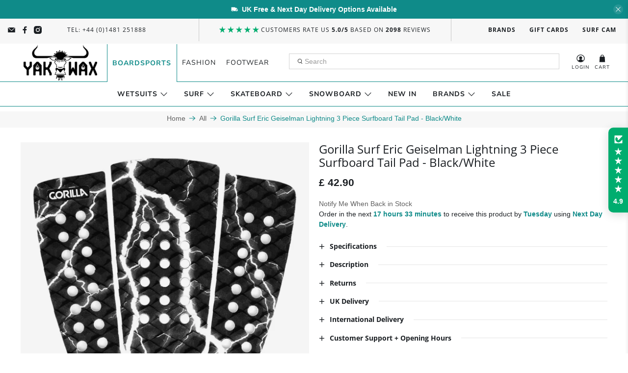

--- FILE ---
content_type: text/html; charset=utf-8
request_url: https://yakwax.com/products/gorilla-surf-eric-geiselman-lightning-3-piece-surfboard-tail-pad-black-white
body_size: 87813
content:


 <!doctype html>
<html class="no-js no-touch" lang="en">
<head>

<!-- Google Tag Manager -->
<script>(function(w,d,s,l,i){w[l]=w[l]||[];w[l].push({'gtm.start':
new Date().getTime(),event:'gtm.js'});var f=d.getElementsByTagName(s)[0],
j=d.createElement(s),dl=l!='dataLayer'?'&l='+l:'';j.async=true;j.src=
'https://www.googletagmanager.com/gtm.js?id='+i+dl;f.parentNode.insertBefore(j,f);
})(window,document,'script','dataLayer','GTM-MHWLGJ4');</script>
<!-- End Google Tag Manager -->
  
<!-- Pinterest Tag -->
<script>
!function(e){if(!window.pintrk){window.pintrk = function () {
window.pintrk.queue.push(Array.prototype.slice.call(arguments))};var
  n=window.pintrk;n.queue=[],n.version="3.0";var
  t=document.createElement("script");t.async=!0,t.src=e;var
  r=document.getElementsByTagName("script")[0];
  r.parentNode.insertBefore(t,r)}}("https://s.pinimg.com/ct/core.js");
pintrk('load', '2612352468143', {em: '<user_email_address>'});
pintrk('page');
</script>
<noscript>
<img height="1" width="1" style="display:none;" alt=""
  src="https://ct.pinterest.com/v3/?event=init&tid=2612352468143&pd[em]=<hashed_email_address>&noscript=1" />
</noscript>
<!-- end Pinterest Tag --> <meta charset="utf-8"> <meta http-equiv="cleartype" content="on"> <meta name="robots" content="index,follow"> <meta name="viewport" content="width=device-width,initial-scale=1"> <meta name="theme-color" content="#ffffff"> <link rel="canonical" href="https://yakwax.com/products/gorilla-surf-eric-geiselman-lightning-3-piece-surfboard-tail-pad-black-white"><title>Gorilla Surf Eric Geiselman Lightning 3 Piece Surfboard Tail Pad - Black/White | Free UK Delivery Available - Yakwax</title> <!-- DNS prefetches --> <link rel="dns-prefetch" href="https://cdn.shopify.com"> <link rel="dns-prefetch" href="https://fonts.shopify.com"> <link rel="dns-prefetch" href="https://monorail-edge.shopifysvc.com"> <link rel="dns-prefetch" href="https://ajax.googleapis.com"> <!-- Preconnects --> <link rel="preconnect" href="https://cdn.shopify.com" crossorigin> <link rel="preconnect" href="https://fonts.shopify.com" crossorigin> <link rel="preconnect" href="https://monorail-edge.shopifysvc.com"> <link rel="preconnect" href="https://ajax.googleapis.com"> <!-- Preloads --> <!-- Preload CSS --> <link rel="preload" href="//yakwax.com/cdn/shop/t/162/assets/fancybox.css?v=30466120580444283401768307015" as="style"> <link rel="preload" href="//yakwax.com/cdn/shop/t/162/assets/styles.css?v=166038488572268289201768308582" as="style"> <link rel="preload" href="//yakwax.com/cdn/shop/t/162/assets/custom-brands.css?v=90665783478239865101768307015" as="style"> <!-- Preload JS --> <link rel="preload" href="https://ajax.googleapis.com/ajax/libs/jquery/3.2.1/jquery.min.js" as="script"> <link rel="preload" href="//yakwax.com/cdn/shop/t/162/assets/vendors.js?v=11282825012671617991768307015" as="script"> <link rel="preload" href="//yakwax.com/cdn/shop/t/162/assets/utilities.js?v=52703002818634913921768307015" as="script"> <link rel="preload" href="//yakwax.com/cdn/shop/t/162/assets/app.js?v=55068475187131967721768307015" as="script"> <link rel="preload" href="/services/javascripts/currencies.js" as="script"> <link rel="preload" href="//yakwax.com/cdn/shop/t/162/assets/currencyConversion.js?v=80640843381324940771768307015" as="script"> <!-- CSS for Flex --> <link rel="stylesheet" href="//yakwax.com/cdn/shop/t/162/assets/fancybox.css?v=30466120580444283401768307015"> <link rel="stylesheet" href="//yakwax.com/cdn/shop/t/162/assets/styles.css?v=166038488572268289201768308582"> <link rel="stylesheet" href="//yakwax.com/cdn/shop/t/162/assets/custom-brands.css?v=90665783478239865101768307015"> <script>
    window.PXUTheme = window.PXUTheme || {};
    window.PXUTheme.version = '3.2.1';
    window.PXUTheme.name = 'Flex';</script> <script>
    

window.PXUTheme = window.PXUTheme || {};


window.PXUTheme.info = {
  name: 'Flex',
  version: '3.0.0'
}


window.PXUTheme.currency = {};
window.PXUTheme.currency.show_multiple_currencies = false;
window.PXUTheme.currency.presentment_currency = "GBP";
window.PXUTheme.currency.default_currency = "GBP";
window.PXUTheme.currency.display_format = "money_format";
window.PXUTheme.currency.money_format = "£ {{amount}}";
window.PXUTheme.currency.money_format_no_currency = "£ {{amount}}";
window.PXUTheme.currency.money_format_currency = "£ {{amount}} GBP";
window.PXUTheme.currency.native_multi_currency = false;
window.PXUTheme.currency.iso_code = "GBP";
window.PXUTheme.currency.symbol = "£";



window.PXUTheme.allCountryOptionTags = "\u003coption value=\"United Kingdom\" data-provinces=\"[[\u0026quot;British Forces\u0026quot;,\u0026quot;British Forces\u0026quot;],[\u0026quot;England\u0026quot;,\u0026quot;England\u0026quot;],[\u0026quot;Northern Ireland\u0026quot;,\u0026quot;Northern Ireland\u0026quot;],[\u0026quot;Scotland\u0026quot;,\u0026quot;Scotland\u0026quot;],[\u0026quot;Wales\u0026quot;,\u0026quot;Wales\u0026quot;]]\"\u003eUnited Kingdom\u003c\/option\u003e\n\u003coption value=\"---\" data-provinces=\"[]\"\u003e---\u003c\/option\u003e\n\u003coption value=\"Afghanistan\" data-provinces=\"[]\"\u003eAfghanistan\u003c\/option\u003e\n\u003coption value=\"Aland Islands\" data-provinces=\"[]\"\u003eÅland Islands\u003c\/option\u003e\n\u003coption value=\"Albania\" data-provinces=\"[]\"\u003eAlbania\u003c\/option\u003e\n\u003coption value=\"Algeria\" data-provinces=\"[]\"\u003eAlgeria\u003c\/option\u003e\n\u003coption value=\"Andorra\" data-provinces=\"[]\"\u003eAndorra\u003c\/option\u003e\n\u003coption value=\"Angola\" data-provinces=\"[]\"\u003eAngola\u003c\/option\u003e\n\u003coption value=\"Anguilla\" data-provinces=\"[]\"\u003eAnguilla\u003c\/option\u003e\n\u003coption value=\"Antigua And Barbuda\" data-provinces=\"[]\"\u003eAntigua \u0026 Barbuda\u003c\/option\u003e\n\u003coption value=\"Argentina\" data-provinces=\"[[\u0026quot;Buenos Aires\u0026quot;,\u0026quot;Buenos Aires Province\u0026quot;],[\u0026quot;Catamarca\u0026quot;,\u0026quot;Catamarca\u0026quot;],[\u0026quot;Chaco\u0026quot;,\u0026quot;Chaco\u0026quot;],[\u0026quot;Chubut\u0026quot;,\u0026quot;Chubut\u0026quot;],[\u0026quot;Ciudad Autónoma de Buenos Aires\u0026quot;,\u0026quot;Buenos Aires (Autonomous City)\u0026quot;],[\u0026quot;Corrientes\u0026quot;,\u0026quot;Corrientes\u0026quot;],[\u0026quot;Córdoba\u0026quot;,\u0026quot;Córdoba\u0026quot;],[\u0026quot;Entre Ríos\u0026quot;,\u0026quot;Entre Ríos\u0026quot;],[\u0026quot;Formosa\u0026quot;,\u0026quot;Formosa\u0026quot;],[\u0026quot;Jujuy\u0026quot;,\u0026quot;Jujuy\u0026quot;],[\u0026quot;La Pampa\u0026quot;,\u0026quot;La Pampa\u0026quot;],[\u0026quot;La Rioja\u0026quot;,\u0026quot;La Rioja\u0026quot;],[\u0026quot;Mendoza\u0026quot;,\u0026quot;Mendoza\u0026quot;],[\u0026quot;Misiones\u0026quot;,\u0026quot;Misiones\u0026quot;],[\u0026quot;Neuquén\u0026quot;,\u0026quot;Neuquén\u0026quot;],[\u0026quot;Río Negro\u0026quot;,\u0026quot;Río Negro\u0026quot;],[\u0026quot;Salta\u0026quot;,\u0026quot;Salta\u0026quot;],[\u0026quot;San Juan\u0026quot;,\u0026quot;San Juan\u0026quot;],[\u0026quot;San Luis\u0026quot;,\u0026quot;San Luis\u0026quot;],[\u0026quot;Santa Cruz\u0026quot;,\u0026quot;Santa Cruz\u0026quot;],[\u0026quot;Santa Fe\u0026quot;,\u0026quot;Santa Fe\u0026quot;],[\u0026quot;Santiago Del Estero\u0026quot;,\u0026quot;Santiago del Estero\u0026quot;],[\u0026quot;Tierra Del Fuego\u0026quot;,\u0026quot;Tierra del Fuego\u0026quot;],[\u0026quot;Tucumán\u0026quot;,\u0026quot;Tucumán\u0026quot;]]\"\u003eArgentina\u003c\/option\u003e\n\u003coption value=\"Armenia\" data-provinces=\"[]\"\u003eArmenia\u003c\/option\u003e\n\u003coption value=\"Aruba\" data-provinces=\"[]\"\u003eAruba\u003c\/option\u003e\n\u003coption value=\"Ascension Island\" data-provinces=\"[]\"\u003eAscension Island\u003c\/option\u003e\n\u003coption value=\"Australia\" data-provinces=\"[[\u0026quot;Australian Capital Territory\u0026quot;,\u0026quot;Australian Capital Territory\u0026quot;],[\u0026quot;New South Wales\u0026quot;,\u0026quot;New South Wales\u0026quot;],[\u0026quot;Northern Territory\u0026quot;,\u0026quot;Northern Territory\u0026quot;],[\u0026quot;Queensland\u0026quot;,\u0026quot;Queensland\u0026quot;],[\u0026quot;South Australia\u0026quot;,\u0026quot;South Australia\u0026quot;],[\u0026quot;Tasmania\u0026quot;,\u0026quot;Tasmania\u0026quot;],[\u0026quot;Victoria\u0026quot;,\u0026quot;Victoria\u0026quot;],[\u0026quot;Western Australia\u0026quot;,\u0026quot;Western Australia\u0026quot;]]\"\u003eAustralia\u003c\/option\u003e\n\u003coption value=\"Austria\" data-provinces=\"[]\"\u003eAustria\u003c\/option\u003e\n\u003coption value=\"Azerbaijan\" data-provinces=\"[]\"\u003eAzerbaijan\u003c\/option\u003e\n\u003coption value=\"Bahamas\" data-provinces=\"[]\"\u003eBahamas\u003c\/option\u003e\n\u003coption value=\"Bahrain\" data-provinces=\"[]\"\u003eBahrain\u003c\/option\u003e\n\u003coption value=\"Bangladesh\" data-provinces=\"[]\"\u003eBangladesh\u003c\/option\u003e\n\u003coption value=\"Barbados\" data-provinces=\"[]\"\u003eBarbados\u003c\/option\u003e\n\u003coption value=\"Belarus\" data-provinces=\"[]\"\u003eBelarus\u003c\/option\u003e\n\u003coption value=\"Belgium\" data-provinces=\"[]\"\u003eBelgium\u003c\/option\u003e\n\u003coption value=\"Belize\" data-provinces=\"[]\"\u003eBelize\u003c\/option\u003e\n\u003coption value=\"Benin\" data-provinces=\"[]\"\u003eBenin\u003c\/option\u003e\n\u003coption value=\"Bermuda\" data-provinces=\"[]\"\u003eBermuda\u003c\/option\u003e\n\u003coption value=\"Bhutan\" data-provinces=\"[]\"\u003eBhutan\u003c\/option\u003e\n\u003coption value=\"Bolivia\" data-provinces=\"[]\"\u003eBolivia\u003c\/option\u003e\n\u003coption value=\"Bosnia And Herzegovina\" data-provinces=\"[]\"\u003eBosnia \u0026 Herzegovina\u003c\/option\u003e\n\u003coption value=\"Botswana\" data-provinces=\"[]\"\u003eBotswana\u003c\/option\u003e\n\u003coption value=\"Brazil\" data-provinces=\"[[\u0026quot;Acre\u0026quot;,\u0026quot;Acre\u0026quot;],[\u0026quot;Alagoas\u0026quot;,\u0026quot;Alagoas\u0026quot;],[\u0026quot;Amapá\u0026quot;,\u0026quot;Amapá\u0026quot;],[\u0026quot;Amazonas\u0026quot;,\u0026quot;Amazonas\u0026quot;],[\u0026quot;Bahia\u0026quot;,\u0026quot;Bahia\u0026quot;],[\u0026quot;Ceará\u0026quot;,\u0026quot;Ceará\u0026quot;],[\u0026quot;Distrito Federal\u0026quot;,\u0026quot;Federal District\u0026quot;],[\u0026quot;Espírito Santo\u0026quot;,\u0026quot;Espírito Santo\u0026quot;],[\u0026quot;Goiás\u0026quot;,\u0026quot;Goiás\u0026quot;],[\u0026quot;Maranhão\u0026quot;,\u0026quot;Maranhão\u0026quot;],[\u0026quot;Mato Grosso\u0026quot;,\u0026quot;Mato Grosso\u0026quot;],[\u0026quot;Mato Grosso do Sul\u0026quot;,\u0026quot;Mato Grosso do Sul\u0026quot;],[\u0026quot;Minas Gerais\u0026quot;,\u0026quot;Minas Gerais\u0026quot;],[\u0026quot;Paraná\u0026quot;,\u0026quot;Paraná\u0026quot;],[\u0026quot;Paraíba\u0026quot;,\u0026quot;Paraíba\u0026quot;],[\u0026quot;Pará\u0026quot;,\u0026quot;Pará\u0026quot;],[\u0026quot;Pernambuco\u0026quot;,\u0026quot;Pernambuco\u0026quot;],[\u0026quot;Piauí\u0026quot;,\u0026quot;Piauí\u0026quot;],[\u0026quot;Rio Grande do Norte\u0026quot;,\u0026quot;Rio Grande do Norte\u0026quot;],[\u0026quot;Rio Grande do Sul\u0026quot;,\u0026quot;Rio Grande do Sul\u0026quot;],[\u0026quot;Rio de Janeiro\u0026quot;,\u0026quot;Rio de Janeiro\u0026quot;],[\u0026quot;Rondônia\u0026quot;,\u0026quot;Rondônia\u0026quot;],[\u0026quot;Roraima\u0026quot;,\u0026quot;Roraima\u0026quot;],[\u0026quot;Santa Catarina\u0026quot;,\u0026quot;Santa Catarina\u0026quot;],[\u0026quot;Sergipe\u0026quot;,\u0026quot;Sergipe\u0026quot;],[\u0026quot;São Paulo\u0026quot;,\u0026quot;São Paulo\u0026quot;],[\u0026quot;Tocantins\u0026quot;,\u0026quot;Tocantins\u0026quot;]]\"\u003eBrazil\u003c\/option\u003e\n\u003coption value=\"British Indian Ocean Territory\" data-provinces=\"[]\"\u003eBritish Indian Ocean Territory\u003c\/option\u003e\n\u003coption value=\"Virgin Islands, British\" data-provinces=\"[]\"\u003eBritish Virgin Islands\u003c\/option\u003e\n\u003coption value=\"Brunei\" data-provinces=\"[]\"\u003eBrunei\u003c\/option\u003e\n\u003coption value=\"Bulgaria\" data-provinces=\"[]\"\u003eBulgaria\u003c\/option\u003e\n\u003coption value=\"Burkina Faso\" data-provinces=\"[]\"\u003eBurkina Faso\u003c\/option\u003e\n\u003coption value=\"Burundi\" data-provinces=\"[]\"\u003eBurundi\u003c\/option\u003e\n\u003coption value=\"Cambodia\" data-provinces=\"[]\"\u003eCambodia\u003c\/option\u003e\n\u003coption value=\"Republic of Cameroon\" data-provinces=\"[]\"\u003eCameroon\u003c\/option\u003e\n\u003coption value=\"Canada\" data-provinces=\"[[\u0026quot;Alberta\u0026quot;,\u0026quot;Alberta\u0026quot;],[\u0026quot;British Columbia\u0026quot;,\u0026quot;British Columbia\u0026quot;],[\u0026quot;Manitoba\u0026quot;,\u0026quot;Manitoba\u0026quot;],[\u0026quot;New Brunswick\u0026quot;,\u0026quot;New Brunswick\u0026quot;],[\u0026quot;Newfoundland and Labrador\u0026quot;,\u0026quot;Newfoundland and Labrador\u0026quot;],[\u0026quot;Northwest Territories\u0026quot;,\u0026quot;Northwest Territories\u0026quot;],[\u0026quot;Nova Scotia\u0026quot;,\u0026quot;Nova Scotia\u0026quot;],[\u0026quot;Nunavut\u0026quot;,\u0026quot;Nunavut\u0026quot;],[\u0026quot;Ontario\u0026quot;,\u0026quot;Ontario\u0026quot;],[\u0026quot;Prince Edward Island\u0026quot;,\u0026quot;Prince Edward Island\u0026quot;],[\u0026quot;Quebec\u0026quot;,\u0026quot;Quebec\u0026quot;],[\u0026quot;Saskatchewan\u0026quot;,\u0026quot;Saskatchewan\u0026quot;],[\u0026quot;Yukon\u0026quot;,\u0026quot;Yukon\u0026quot;]]\"\u003eCanada\u003c\/option\u003e\n\u003coption value=\"Cape Verde\" data-provinces=\"[]\"\u003eCape Verde\u003c\/option\u003e\n\u003coption value=\"Caribbean Netherlands\" data-provinces=\"[]\"\u003eCaribbean Netherlands\u003c\/option\u003e\n\u003coption value=\"Cayman Islands\" data-provinces=\"[]\"\u003eCayman Islands\u003c\/option\u003e\n\u003coption value=\"Central African Republic\" data-provinces=\"[]\"\u003eCentral African Republic\u003c\/option\u003e\n\u003coption value=\"Chad\" data-provinces=\"[]\"\u003eChad\u003c\/option\u003e\n\u003coption value=\"Chile\" data-provinces=\"[[\u0026quot;Antofagasta\u0026quot;,\u0026quot;Antofagasta\u0026quot;],[\u0026quot;Araucanía\u0026quot;,\u0026quot;Araucanía\u0026quot;],[\u0026quot;Arica and Parinacota\u0026quot;,\u0026quot;Arica y Parinacota\u0026quot;],[\u0026quot;Atacama\u0026quot;,\u0026quot;Atacama\u0026quot;],[\u0026quot;Aysén\u0026quot;,\u0026quot;Aysén\u0026quot;],[\u0026quot;Biobío\u0026quot;,\u0026quot;Bío Bío\u0026quot;],[\u0026quot;Coquimbo\u0026quot;,\u0026quot;Coquimbo\u0026quot;],[\u0026quot;Los Lagos\u0026quot;,\u0026quot;Los Lagos\u0026quot;],[\u0026quot;Los Ríos\u0026quot;,\u0026quot;Los Ríos\u0026quot;],[\u0026quot;Magallanes\u0026quot;,\u0026quot;Magallanes Region\u0026quot;],[\u0026quot;Maule\u0026quot;,\u0026quot;Maule\u0026quot;],[\u0026quot;O\u0026#39;Higgins\u0026quot;,\u0026quot;Libertador General Bernardo O’Higgins\u0026quot;],[\u0026quot;Santiago\u0026quot;,\u0026quot;Santiago Metropolitan\u0026quot;],[\u0026quot;Tarapacá\u0026quot;,\u0026quot;Tarapacá\u0026quot;],[\u0026quot;Valparaíso\u0026quot;,\u0026quot;Valparaíso\u0026quot;],[\u0026quot;Ñuble\u0026quot;,\u0026quot;Ñuble\u0026quot;]]\"\u003eChile\u003c\/option\u003e\n\u003coption value=\"China\" data-provinces=\"[[\u0026quot;Anhui\u0026quot;,\u0026quot;Anhui\u0026quot;],[\u0026quot;Beijing\u0026quot;,\u0026quot;Beijing\u0026quot;],[\u0026quot;Chongqing\u0026quot;,\u0026quot;Chongqing\u0026quot;],[\u0026quot;Fujian\u0026quot;,\u0026quot;Fujian\u0026quot;],[\u0026quot;Gansu\u0026quot;,\u0026quot;Gansu\u0026quot;],[\u0026quot;Guangdong\u0026quot;,\u0026quot;Guangdong\u0026quot;],[\u0026quot;Guangxi\u0026quot;,\u0026quot;Guangxi\u0026quot;],[\u0026quot;Guizhou\u0026quot;,\u0026quot;Guizhou\u0026quot;],[\u0026quot;Hainan\u0026quot;,\u0026quot;Hainan\u0026quot;],[\u0026quot;Hebei\u0026quot;,\u0026quot;Hebei\u0026quot;],[\u0026quot;Heilongjiang\u0026quot;,\u0026quot;Heilongjiang\u0026quot;],[\u0026quot;Henan\u0026quot;,\u0026quot;Henan\u0026quot;],[\u0026quot;Hubei\u0026quot;,\u0026quot;Hubei\u0026quot;],[\u0026quot;Hunan\u0026quot;,\u0026quot;Hunan\u0026quot;],[\u0026quot;Inner Mongolia\u0026quot;,\u0026quot;Inner Mongolia\u0026quot;],[\u0026quot;Jiangsu\u0026quot;,\u0026quot;Jiangsu\u0026quot;],[\u0026quot;Jiangxi\u0026quot;,\u0026quot;Jiangxi\u0026quot;],[\u0026quot;Jilin\u0026quot;,\u0026quot;Jilin\u0026quot;],[\u0026quot;Liaoning\u0026quot;,\u0026quot;Liaoning\u0026quot;],[\u0026quot;Ningxia\u0026quot;,\u0026quot;Ningxia\u0026quot;],[\u0026quot;Qinghai\u0026quot;,\u0026quot;Qinghai\u0026quot;],[\u0026quot;Shaanxi\u0026quot;,\u0026quot;Shaanxi\u0026quot;],[\u0026quot;Shandong\u0026quot;,\u0026quot;Shandong\u0026quot;],[\u0026quot;Shanghai\u0026quot;,\u0026quot;Shanghai\u0026quot;],[\u0026quot;Shanxi\u0026quot;,\u0026quot;Shanxi\u0026quot;],[\u0026quot;Sichuan\u0026quot;,\u0026quot;Sichuan\u0026quot;],[\u0026quot;Tianjin\u0026quot;,\u0026quot;Tianjin\u0026quot;],[\u0026quot;Xinjiang\u0026quot;,\u0026quot;Xinjiang\u0026quot;],[\u0026quot;Xizang\u0026quot;,\u0026quot;Tibet\u0026quot;],[\u0026quot;Yunnan\u0026quot;,\u0026quot;Yunnan\u0026quot;],[\u0026quot;Zhejiang\u0026quot;,\u0026quot;Zhejiang\u0026quot;]]\"\u003eChina\u003c\/option\u003e\n\u003coption value=\"Christmas Island\" data-provinces=\"[]\"\u003eChristmas Island\u003c\/option\u003e\n\u003coption value=\"Cocos (Keeling) Islands\" data-provinces=\"[]\"\u003eCocos (Keeling) Islands\u003c\/option\u003e\n\u003coption value=\"Colombia\" data-provinces=\"[[\u0026quot;Amazonas\u0026quot;,\u0026quot;Amazonas\u0026quot;],[\u0026quot;Antioquia\u0026quot;,\u0026quot;Antioquia\u0026quot;],[\u0026quot;Arauca\u0026quot;,\u0026quot;Arauca\u0026quot;],[\u0026quot;Atlántico\u0026quot;,\u0026quot;Atlántico\u0026quot;],[\u0026quot;Bogotá, D.C.\u0026quot;,\u0026quot;Capital District\u0026quot;],[\u0026quot;Bolívar\u0026quot;,\u0026quot;Bolívar\u0026quot;],[\u0026quot;Boyacá\u0026quot;,\u0026quot;Boyacá\u0026quot;],[\u0026quot;Caldas\u0026quot;,\u0026quot;Caldas\u0026quot;],[\u0026quot;Caquetá\u0026quot;,\u0026quot;Caquetá\u0026quot;],[\u0026quot;Casanare\u0026quot;,\u0026quot;Casanare\u0026quot;],[\u0026quot;Cauca\u0026quot;,\u0026quot;Cauca\u0026quot;],[\u0026quot;Cesar\u0026quot;,\u0026quot;Cesar\u0026quot;],[\u0026quot;Chocó\u0026quot;,\u0026quot;Chocó\u0026quot;],[\u0026quot;Cundinamarca\u0026quot;,\u0026quot;Cundinamarca\u0026quot;],[\u0026quot;Córdoba\u0026quot;,\u0026quot;Córdoba\u0026quot;],[\u0026quot;Guainía\u0026quot;,\u0026quot;Guainía\u0026quot;],[\u0026quot;Guaviare\u0026quot;,\u0026quot;Guaviare\u0026quot;],[\u0026quot;Huila\u0026quot;,\u0026quot;Huila\u0026quot;],[\u0026quot;La Guajira\u0026quot;,\u0026quot;La Guajira\u0026quot;],[\u0026quot;Magdalena\u0026quot;,\u0026quot;Magdalena\u0026quot;],[\u0026quot;Meta\u0026quot;,\u0026quot;Meta\u0026quot;],[\u0026quot;Nariño\u0026quot;,\u0026quot;Nariño\u0026quot;],[\u0026quot;Norte de Santander\u0026quot;,\u0026quot;Norte de Santander\u0026quot;],[\u0026quot;Putumayo\u0026quot;,\u0026quot;Putumayo\u0026quot;],[\u0026quot;Quindío\u0026quot;,\u0026quot;Quindío\u0026quot;],[\u0026quot;Risaralda\u0026quot;,\u0026quot;Risaralda\u0026quot;],[\u0026quot;San Andrés, Providencia y Santa Catalina\u0026quot;,\u0026quot;San Andrés \\u0026 Providencia\u0026quot;],[\u0026quot;Santander\u0026quot;,\u0026quot;Santander\u0026quot;],[\u0026quot;Sucre\u0026quot;,\u0026quot;Sucre\u0026quot;],[\u0026quot;Tolima\u0026quot;,\u0026quot;Tolima\u0026quot;],[\u0026quot;Valle del Cauca\u0026quot;,\u0026quot;Valle del Cauca\u0026quot;],[\u0026quot;Vaupés\u0026quot;,\u0026quot;Vaupés\u0026quot;],[\u0026quot;Vichada\u0026quot;,\u0026quot;Vichada\u0026quot;]]\"\u003eColombia\u003c\/option\u003e\n\u003coption value=\"Comoros\" data-provinces=\"[]\"\u003eComoros\u003c\/option\u003e\n\u003coption value=\"Congo\" data-provinces=\"[]\"\u003eCongo - Brazzaville\u003c\/option\u003e\n\u003coption value=\"Congo, The Democratic Republic Of The\" data-provinces=\"[]\"\u003eCongo - Kinshasa\u003c\/option\u003e\n\u003coption value=\"Cook Islands\" data-provinces=\"[]\"\u003eCook Islands\u003c\/option\u003e\n\u003coption value=\"Costa Rica\" data-provinces=\"[[\u0026quot;Alajuela\u0026quot;,\u0026quot;Alajuela\u0026quot;],[\u0026quot;Cartago\u0026quot;,\u0026quot;Cartago\u0026quot;],[\u0026quot;Guanacaste\u0026quot;,\u0026quot;Guanacaste\u0026quot;],[\u0026quot;Heredia\u0026quot;,\u0026quot;Heredia\u0026quot;],[\u0026quot;Limón\u0026quot;,\u0026quot;Limón\u0026quot;],[\u0026quot;Puntarenas\u0026quot;,\u0026quot;Puntarenas\u0026quot;],[\u0026quot;San José\u0026quot;,\u0026quot;San José\u0026quot;]]\"\u003eCosta Rica\u003c\/option\u003e\n\u003coption value=\"Croatia\" data-provinces=\"[]\"\u003eCroatia\u003c\/option\u003e\n\u003coption value=\"Curaçao\" data-provinces=\"[]\"\u003eCuraçao\u003c\/option\u003e\n\u003coption value=\"Cyprus\" data-provinces=\"[]\"\u003eCyprus\u003c\/option\u003e\n\u003coption value=\"Czech Republic\" data-provinces=\"[]\"\u003eCzechia\u003c\/option\u003e\n\u003coption value=\"Côte d'Ivoire\" data-provinces=\"[]\"\u003eCôte d’Ivoire\u003c\/option\u003e\n\u003coption value=\"Denmark\" data-provinces=\"[]\"\u003eDenmark\u003c\/option\u003e\n\u003coption value=\"Djibouti\" data-provinces=\"[]\"\u003eDjibouti\u003c\/option\u003e\n\u003coption value=\"Dominica\" data-provinces=\"[]\"\u003eDominica\u003c\/option\u003e\n\u003coption value=\"Dominican Republic\" data-provinces=\"[]\"\u003eDominican Republic\u003c\/option\u003e\n\u003coption value=\"Ecuador\" data-provinces=\"[]\"\u003eEcuador\u003c\/option\u003e\n\u003coption value=\"Egypt\" data-provinces=\"[[\u0026quot;6th of October\u0026quot;,\u0026quot;6th of October\u0026quot;],[\u0026quot;Al Sharqia\u0026quot;,\u0026quot;Al Sharqia\u0026quot;],[\u0026quot;Alexandria\u0026quot;,\u0026quot;Alexandria\u0026quot;],[\u0026quot;Aswan\u0026quot;,\u0026quot;Aswan\u0026quot;],[\u0026quot;Asyut\u0026quot;,\u0026quot;Asyut\u0026quot;],[\u0026quot;Beheira\u0026quot;,\u0026quot;Beheira\u0026quot;],[\u0026quot;Beni Suef\u0026quot;,\u0026quot;Beni Suef\u0026quot;],[\u0026quot;Cairo\u0026quot;,\u0026quot;Cairo\u0026quot;],[\u0026quot;Dakahlia\u0026quot;,\u0026quot;Dakahlia\u0026quot;],[\u0026quot;Damietta\u0026quot;,\u0026quot;Damietta\u0026quot;],[\u0026quot;Faiyum\u0026quot;,\u0026quot;Faiyum\u0026quot;],[\u0026quot;Gharbia\u0026quot;,\u0026quot;Gharbia\u0026quot;],[\u0026quot;Giza\u0026quot;,\u0026quot;Giza\u0026quot;],[\u0026quot;Helwan\u0026quot;,\u0026quot;Helwan\u0026quot;],[\u0026quot;Ismailia\u0026quot;,\u0026quot;Ismailia\u0026quot;],[\u0026quot;Kafr el-Sheikh\u0026quot;,\u0026quot;Kafr el-Sheikh\u0026quot;],[\u0026quot;Luxor\u0026quot;,\u0026quot;Luxor\u0026quot;],[\u0026quot;Matrouh\u0026quot;,\u0026quot;Matrouh\u0026quot;],[\u0026quot;Minya\u0026quot;,\u0026quot;Minya\u0026quot;],[\u0026quot;Monufia\u0026quot;,\u0026quot;Monufia\u0026quot;],[\u0026quot;New Valley\u0026quot;,\u0026quot;New Valley\u0026quot;],[\u0026quot;North Sinai\u0026quot;,\u0026quot;North Sinai\u0026quot;],[\u0026quot;Port Said\u0026quot;,\u0026quot;Port Said\u0026quot;],[\u0026quot;Qalyubia\u0026quot;,\u0026quot;Qalyubia\u0026quot;],[\u0026quot;Qena\u0026quot;,\u0026quot;Qena\u0026quot;],[\u0026quot;Red Sea\u0026quot;,\u0026quot;Red Sea\u0026quot;],[\u0026quot;Sohag\u0026quot;,\u0026quot;Sohag\u0026quot;],[\u0026quot;South Sinai\u0026quot;,\u0026quot;South Sinai\u0026quot;],[\u0026quot;Suez\u0026quot;,\u0026quot;Suez\u0026quot;]]\"\u003eEgypt\u003c\/option\u003e\n\u003coption value=\"El Salvador\" data-provinces=\"[[\u0026quot;Ahuachapán\u0026quot;,\u0026quot;Ahuachapán\u0026quot;],[\u0026quot;Cabañas\u0026quot;,\u0026quot;Cabañas\u0026quot;],[\u0026quot;Chalatenango\u0026quot;,\u0026quot;Chalatenango\u0026quot;],[\u0026quot;Cuscatlán\u0026quot;,\u0026quot;Cuscatlán\u0026quot;],[\u0026quot;La Libertad\u0026quot;,\u0026quot;La Libertad\u0026quot;],[\u0026quot;La Paz\u0026quot;,\u0026quot;La Paz\u0026quot;],[\u0026quot;La Unión\u0026quot;,\u0026quot;La Unión\u0026quot;],[\u0026quot;Morazán\u0026quot;,\u0026quot;Morazán\u0026quot;],[\u0026quot;San Miguel\u0026quot;,\u0026quot;San Miguel\u0026quot;],[\u0026quot;San Salvador\u0026quot;,\u0026quot;San Salvador\u0026quot;],[\u0026quot;San Vicente\u0026quot;,\u0026quot;San Vicente\u0026quot;],[\u0026quot;Santa Ana\u0026quot;,\u0026quot;Santa Ana\u0026quot;],[\u0026quot;Sonsonate\u0026quot;,\u0026quot;Sonsonate\u0026quot;],[\u0026quot;Usulután\u0026quot;,\u0026quot;Usulután\u0026quot;]]\"\u003eEl Salvador\u003c\/option\u003e\n\u003coption value=\"Equatorial Guinea\" data-provinces=\"[]\"\u003eEquatorial Guinea\u003c\/option\u003e\n\u003coption value=\"Eritrea\" data-provinces=\"[]\"\u003eEritrea\u003c\/option\u003e\n\u003coption value=\"Estonia\" data-provinces=\"[]\"\u003eEstonia\u003c\/option\u003e\n\u003coption value=\"Eswatini\" data-provinces=\"[]\"\u003eEswatini\u003c\/option\u003e\n\u003coption value=\"Ethiopia\" data-provinces=\"[]\"\u003eEthiopia\u003c\/option\u003e\n\u003coption value=\"Falkland Islands (Malvinas)\" data-provinces=\"[]\"\u003eFalkland Islands\u003c\/option\u003e\n\u003coption value=\"Faroe Islands\" data-provinces=\"[]\"\u003eFaroe Islands\u003c\/option\u003e\n\u003coption value=\"Fiji\" data-provinces=\"[]\"\u003eFiji\u003c\/option\u003e\n\u003coption value=\"Finland\" data-provinces=\"[]\"\u003eFinland\u003c\/option\u003e\n\u003coption value=\"France\" data-provinces=\"[]\"\u003eFrance\u003c\/option\u003e\n\u003coption value=\"French Guiana\" data-provinces=\"[]\"\u003eFrench Guiana\u003c\/option\u003e\n\u003coption value=\"French Polynesia\" data-provinces=\"[]\"\u003eFrench Polynesia\u003c\/option\u003e\n\u003coption value=\"French Southern Territories\" data-provinces=\"[]\"\u003eFrench Southern Territories\u003c\/option\u003e\n\u003coption value=\"Gabon\" data-provinces=\"[]\"\u003eGabon\u003c\/option\u003e\n\u003coption value=\"Gambia\" data-provinces=\"[]\"\u003eGambia\u003c\/option\u003e\n\u003coption value=\"Georgia\" data-provinces=\"[]\"\u003eGeorgia\u003c\/option\u003e\n\u003coption value=\"Germany\" data-provinces=\"[]\"\u003eGermany\u003c\/option\u003e\n\u003coption value=\"Ghana\" data-provinces=\"[]\"\u003eGhana\u003c\/option\u003e\n\u003coption value=\"Gibraltar\" data-provinces=\"[]\"\u003eGibraltar\u003c\/option\u003e\n\u003coption value=\"Greece\" data-provinces=\"[]\"\u003eGreece\u003c\/option\u003e\n\u003coption value=\"Greenland\" data-provinces=\"[]\"\u003eGreenland\u003c\/option\u003e\n\u003coption value=\"Grenada\" data-provinces=\"[]\"\u003eGrenada\u003c\/option\u003e\n\u003coption value=\"Guadeloupe\" data-provinces=\"[]\"\u003eGuadeloupe\u003c\/option\u003e\n\u003coption value=\"Guatemala\" data-provinces=\"[[\u0026quot;Alta Verapaz\u0026quot;,\u0026quot;Alta Verapaz\u0026quot;],[\u0026quot;Baja Verapaz\u0026quot;,\u0026quot;Baja Verapaz\u0026quot;],[\u0026quot;Chimaltenango\u0026quot;,\u0026quot;Chimaltenango\u0026quot;],[\u0026quot;Chiquimula\u0026quot;,\u0026quot;Chiquimula\u0026quot;],[\u0026quot;El Progreso\u0026quot;,\u0026quot;El Progreso\u0026quot;],[\u0026quot;Escuintla\u0026quot;,\u0026quot;Escuintla\u0026quot;],[\u0026quot;Guatemala\u0026quot;,\u0026quot;Guatemala\u0026quot;],[\u0026quot;Huehuetenango\u0026quot;,\u0026quot;Huehuetenango\u0026quot;],[\u0026quot;Izabal\u0026quot;,\u0026quot;Izabal\u0026quot;],[\u0026quot;Jalapa\u0026quot;,\u0026quot;Jalapa\u0026quot;],[\u0026quot;Jutiapa\u0026quot;,\u0026quot;Jutiapa\u0026quot;],[\u0026quot;Petén\u0026quot;,\u0026quot;Petén\u0026quot;],[\u0026quot;Quetzaltenango\u0026quot;,\u0026quot;Quetzaltenango\u0026quot;],[\u0026quot;Quiché\u0026quot;,\u0026quot;Quiché\u0026quot;],[\u0026quot;Retalhuleu\u0026quot;,\u0026quot;Retalhuleu\u0026quot;],[\u0026quot;Sacatepéquez\u0026quot;,\u0026quot;Sacatepéquez\u0026quot;],[\u0026quot;San Marcos\u0026quot;,\u0026quot;San Marcos\u0026quot;],[\u0026quot;Santa Rosa\u0026quot;,\u0026quot;Santa Rosa\u0026quot;],[\u0026quot;Sololá\u0026quot;,\u0026quot;Sololá\u0026quot;],[\u0026quot;Suchitepéquez\u0026quot;,\u0026quot;Suchitepéquez\u0026quot;],[\u0026quot;Totonicapán\u0026quot;,\u0026quot;Totonicapán\u0026quot;],[\u0026quot;Zacapa\u0026quot;,\u0026quot;Zacapa\u0026quot;]]\"\u003eGuatemala\u003c\/option\u003e\n\u003coption value=\"Guernsey\" data-provinces=\"[]\"\u003eGuernsey\u003c\/option\u003e\n\u003coption value=\"Guinea\" data-provinces=\"[]\"\u003eGuinea\u003c\/option\u003e\n\u003coption value=\"Guinea Bissau\" data-provinces=\"[]\"\u003eGuinea-Bissau\u003c\/option\u003e\n\u003coption value=\"Guyana\" data-provinces=\"[]\"\u003eGuyana\u003c\/option\u003e\n\u003coption value=\"Haiti\" data-provinces=\"[]\"\u003eHaiti\u003c\/option\u003e\n\u003coption value=\"Honduras\" data-provinces=\"[]\"\u003eHonduras\u003c\/option\u003e\n\u003coption value=\"Hong Kong\" data-provinces=\"[[\u0026quot;Hong Kong Island\u0026quot;,\u0026quot;Hong Kong Island\u0026quot;],[\u0026quot;Kowloon\u0026quot;,\u0026quot;Kowloon\u0026quot;],[\u0026quot;New Territories\u0026quot;,\u0026quot;New Territories\u0026quot;]]\"\u003eHong Kong SAR\u003c\/option\u003e\n\u003coption value=\"Hungary\" data-provinces=\"[]\"\u003eHungary\u003c\/option\u003e\n\u003coption value=\"Iceland\" data-provinces=\"[]\"\u003eIceland\u003c\/option\u003e\n\u003coption value=\"India\" data-provinces=\"[[\u0026quot;Andaman and Nicobar Islands\u0026quot;,\u0026quot;Andaman and Nicobar Islands\u0026quot;],[\u0026quot;Andhra Pradesh\u0026quot;,\u0026quot;Andhra Pradesh\u0026quot;],[\u0026quot;Arunachal Pradesh\u0026quot;,\u0026quot;Arunachal Pradesh\u0026quot;],[\u0026quot;Assam\u0026quot;,\u0026quot;Assam\u0026quot;],[\u0026quot;Bihar\u0026quot;,\u0026quot;Bihar\u0026quot;],[\u0026quot;Chandigarh\u0026quot;,\u0026quot;Chandigarh\u0026quot;],[\u0026quot;Chhattisgarh\u0026quot;,\u0026quot;Chhattisgarh\u0026quot;],[\u0026quot;Dadra and Nagar Haveli\u0026quot;,\u0026quot;Dadra and Nagar Haveli\u0026quot;],[\u0026quot;Daman and Diu\u0026quot;,\u0026quot;Daman and Diu\u0026quot;],[\u0026quot;Delhi\u0026quot;,\u0026quot;Delhi\u0026quot;],[\u0026quot;Goa\u0026quot;,\u0026quot;Goa\u0026quot;],[\u0026quot;Gujarat\u0026quot;,\u0026quot;Gujarat\u0026quot;],[\u0026quot;Haryana\u0026quot;,\u0026quot;Haryana\u0026quot;],[\u0026quot;Himachal Pradesh\u0026quot;,\u0026quot;Himachal Pradesh\u0026quot;],[\u0026quot;Jammu and Kashmir\u0026quot;,\u0026quot;Jammu and Kashmir\u0026quot;],[\u0026quot;Jharkhand\u0026quot;,\u0026quot;Jharkhand\u0026quot;],[\u0026quot;Karnataka\u0026quot;,\u0026quot;Karnataka\u0026quot;],[\u0026quot;Kerala\u0026quot;,\u0026quot;Kerala\u0026quot;],[\u0026quot;Ladakh\u0026quot;,\u0026quot;Ladakh\u0026quot;],[\u0026quot;Lakshadweep\u0026quot;,\u0026quot;Lakshadweep\u0026quot;],[\u0026quot;Madhya Pradesh\u0026quot;,\u0026quot;Madhya Pradesh\u0026quot;],[\u0026quot;Maharashtra\u0026quot;,\u0026quot;Maharashtra\u0026quot;],[\u0026quot;Manipur\u0026quot;,\u0026quot;Manipur\u0026quot;],[\u0026quot;Meghalaya\u0026quot;,\u0026quot;Meghalaya\u0026quot;],[\u0026quot;Mizoram\u0026quot;,\u0026quot;Mizoram\u0026quot;],[\u0026quot;Nagaland\u0026quot;,\u0026quot;Nagaland\u0026quot;],[\u0026quot;Odisha\u0026quot;,\u0026quot;Odisha\u0026quot;],[\u0026quot;Puducherry\u0026quot;,\u0026quot;Puducherry\u0026quot;],[\u0026quot;Punjab\u0026quot;,\u0026quot;Punjab\u0026quot;],[\u0026quot;Rajasthan\u0026quot;,\u0026quot;Rajasthan\u0026quot;],[\u0026quot;Sikkim\u0026quot;,\u0026quot;Sikkim\u0026quot;],[\u0026quot;Tamil Nadu\u0026quot;,\u0026quot;Tamil Nadu\u0026quot;],[\u0026quot;Telangana\u0026quot;,\u0026quot;Telangana\u0026quot;],[\u0026quot;Tripura\u0026quot;,\u0026quot;Tripura\u0026quot;],[\u0026quot;Uttar Pradesh\u0026quot;,\u0026quot;Uttar Pradesh\u0026quot;],[\u0026quot;Uttarakhand\u0026quot;,\u0026quot;Uttarakhand\u0026quot;],[\u0026quot;West Bengal\u0026quot;,\u0026quot;West Bengal\u0026quot;]]\"\u003eIndia\u003c\/option\u003e\n\u003coption value=\"Indonesia\" data-provinces=\"[[\u0026quot;Aceh\u0026quot;,\u0026quot;Aceh\u0026quot;],[\u0026quot;Bali\u0026quot;,\u0026quot;Bali\u0026quot;],[\u0026quot;Bangka Belitung\u0026quot;,\u0026quot;Bangka–Belitung Islands\u0026quot;],[\u0026quot;Banten\u0026quot;,\u0026quot;Banten\u0026quot;],[\u0026quot;Bengkulu\u0026quot;,\u0026quot;Bengkulu\u0026quot;],[\u0026quot;Gorontalo\u0026quot;,\u0026quot;Gorontalo\u0026quot;],[\u0026quot;Jakarta\u0026quot;,\u0026quot;Jakarta\u0026quot;],[\u0026quot;Jambi\u0026quot;,\u0026quot;Jambi\u0026quot;],[\u0026quot;Jawa Barat\u0026quot;,\u0026quot;West Java\u0026quot;],[\u0026quot;Jawa Tengah\u0026quot;,\u0026quot;Central Java\u0026quot;],[\u0026quot;Jawa Timur\u0026quot;,\u0026quot;East Java\u0026quot;],[\u0026quot;Kalimantan Barat\u0026quot;,\u0026quot;West Kalimantan\u0026quot;],[\u0026quot;Kalimantan Selatan\u0026quot;,\u0026quot;South Kalimantan\u0026quot;],[\u0026quot;Kalimantan Tengah\u0026quot;,\u0026quot;Central Kalimantan\u0026quot;],[\u0026quot;Kalimantan Timur\u0026quot;,\u0026quot;East Kalimantan\u0026quot;],[\u0026quot;Kalimantan Utara\u0026quot;,\u0026quot;North Kalimantan\u0026quot;],[\u0026quot;Kepulauan Riau\u0026quot;,\u0026quot;Riau Islands\u0026quot;],[\u0026quot;Lampung\u0026quot;,\u0026quot;Lampung\u0026quot;],[\u0026quot;Maluku\u0026quot;,\u0026quot;Maluku\u0026quot;],[\u0026quot;Maluku Utara\u0026quot;,\u0026quot;North Maluku\u0026quot;],[\u0026quot;North Sumatra\u0026quot;,\u0026quot;North Sumatra\u0026quot;],[\u0026quot;Nusa Tenggara Barat\u0026quot;,\u0026quot;West Nusa Tenggara\u0026quot;],[\u0026quot;Nusa Tenggara Timur\u0026quot;,\u0026quot;East Nusa Tenggara\u0026quot;],[\u0026quot;Papua\u0026quot;,\u0026quot;Papua\u0026quot;],[\u0026quot;Papua Barat\u0026quot;,\u0026quot;West Papua\u0026quot;],[\u0026quot;Riau\u0026quot;,\u0026quot;Riau\u0026quot;],[\u0026quot;South Sumatra\u0026quot;,\u0026quot;South Sumatra\u0026quot;],[\u0026quot;Sulawesi Barat\u0026quot;,\u0026quot;West Sulawesi\u0026quot;],[\u0026quot;Sulawesi Selatan\u0026quot;,\u0026quot;South Sulawesi\u0026quot;],[\u0026quot;Sulawesi Tengah\u0026quot;,\u0026quot;Central Sulawesi\u0026quot;],[\u0026quot;Sulawesi Tenggara\u0026quot;,\u0026quot;Southeast Sulawesi\u0026quot;],[\u0026quot;Sulawesi Utara\u0026quot;,\u0026quot;North Sulawesi\u0026quot;],[\u0026quot;West Sumatra\u0026quot;,\u0026quot;West Sumatra\u0026quot;],[\u0026quot;Yogyakarta\u0026quot;,\u0026quot;Yogyakarta\u0026quot;]]\"\u003eIndonesia\u003c\/option\u003e\n\u003coption value=\"Iraq\" data-provinces=\"[]\"\u003eIraq\u003c\/option\u003e\n\u003coption value=\"Ireland\" data-provinces=\"[[\u0026quot;Carlow\u0026quot;,\u0026quot;Carlow\u0026quot;],[\u0026quot;Cavan\u0026quot;,\u0026quot;Cavan\u0026quot;],[\u0026quot;Clare\u0026quot;,\u0026quot;Clare\u0026quot;],[\u0026quot;Cork\u0026quot;,\u0026quot;Cork\u0026quot;],[\u0026quot;Donegal\u0026quot;,\u0026quot;Donegal\u0026quot;],[\u0026quot;Dublin\u0026quot;,\u0026quot;Dublin\u0026quot;],[\u0026quot;Galway\u0026quot;,\u0026quot;Galway\u0026quot;],[\u0026quot;Kerry\u0026quot;,\u0026quot;Kerry\u0026quot;],[\u0026quot;Kildare\u0026quot;,\u0026quot;Kildare\u0026quot;],[\u0026quot;Kilkenny\u0026quot;,\u0026quot;Kilkenny\u0026quot;],[\u0026quot;Laois\u0026quot;,\u0026quot;Laois\u0026quot;],[\u0026quot;Leitrim\u0026quot;,\u0026quot;Leitrim\u0026quot;],[\u0026quot;Limerick\u0026quot;,\u0026quot;Limerick\u0026quot;],[\u0026quot;Longford\u0026quot;,\u0026quot;Longford\u0026quot;],[\u0026quot;Louth\u0026quot;,\u0026quot;Louth\u0026quot;],[\u0026quot;Mayo\u0026quot;,\u0026quot;Mayo\u0026quot;],[\u0026quot;Meath\u0026quot;,\u0026quot;Meath\u0026quot;],[\u0026quot;Monaghan\u0026quot;,\u0026quot;Monaghan\u0026quot;],[\u0026quot;Offaly\u0026quot;,\u0026quot;Offaly\u0026quot;],[\u0026quot;Roscommon\u0026quot;,\u0026quot;Roscommon\u0026quot;],[\u0026quot;Sligo\u0026quot;,\u0026quot;Sligo\u0026quot;],[\u0026quot;Tipperary\u0026quot;,\u0026quot;Tipperary\u0026quot;],[\u0026quot;Waterford\u0026quot;,\u0026quot;Waterford\u0026quot;],[\u0026quot;Westmeath\u0026quot;,\u0026quot;Westmeath\u0026quot;],[\u0026quot;Wexford\u0026quot;,\u0026quot;Wexford\u0026quot;],[\u0026quot;Wicklow\u0026quot;,\u0026quot;Wicklow\u0026quot;]]\"\u003eIreland\u003c\/option\u003e\n\u003coption value=\"Isle Of Man\" data-provinces=\"[]\"\u003eIsle of Man\u003c\/option\u003e\n\u003coption value=\"Israel\" data-provinces=\"[]\"\u003eIsrael\u003c\/option\u003e\n\u003coption value=\"Italy\" data-provinces=\"[[\u0026quot;Agrigento\u0026quot;,\u0026quot;Agrigento\u0026quot;],[\u0026quot;Alessandria\u0026quot;,\u0026quot;Alessandria\u0026quot;],[\u0026quot;Ancona\u0026quot;,\u0026quot;Ancona\u0026quot;],[\u0026quot;Aosta\u0026quot;,\u0026quot;Aosta Valley\u0026quot;],[\u0026quot;Arezzo\u0026quot;,\u0026quot;Arezzo\u0026quot;],[\u0026quot;Ascoli Piceno\u0026quot;,\u0026quot;Ascoli Piceno\u0026quot;],[\u0026quot;Asti\u0026quot;,\u0026quot;Asti\u0026quot;],[\u0026quot;Avellino\u0026quot;,\u0026quot;Avellino\u0026quot;],[\u0026quot;Bari\u0026quot;,\u0026quot;Bari\u0026quot;],[\u0026quot;Barletta-Andria-Trani\u0026quot;,\u0026quot;Barletta-Andria-Trani\u0026quot;],[\u0026quot;Belluno\u0026quot;,\u0026quot;Belluno\u0026quot;],[\u0026quot;Benevento\u0026quot;,\u0026quot;Benevento\u0026quot;],[\u0026quot;Bergamo\u0026quot;,\u0026quot;Bergamo\u0026quot;],[\u0026quot;Biella\u0026quot;,\u0026quot;Biella\u0026quot;],[\u0026quot;Bologna\u0026quot;,\u0026quot;Bologna\u0026quot;],[\u0026quot;Bolzano\u0026quot;,\u0026quot;South Tyrol\u0026quot;],[\u0026quot;Brescia\u0026quot;,\u0026quot;Brescia\u0026quot;],[\u0026quot;Brindisi\u0026quot;,\u0026quot;Brindisi\u0026quot;],[\u0026quot;Cagliari\u0026quot;,\u0026quot;Cagliari\u0026quot;],[\u0026quot;Caltanissetta\u0026quot;,\u0026quot;Caltanissetta\u0026quot;],[\u0026quot;Campobasso\u0026quot;,\u0026quot;Campobasso\u0026quot;],[\u0026quot;Carbonia-Iglesias\u0026quot;,\u0026quot;Carbonia-Iglesias\u0026quot;],[\u0026quot;Caserta\u0026quot;,\u0026quot;Caserta\u0026quot;],[\u0026quot;Catania\u0026quot;,\u0026quot;Catania\u0026quot;],[\u0026quot;Catanzaro\u0026quot;,\u0026quot;Catanzaro\u0026quot;],[\u0026quot;Chieti\u0026quot;,\u0026quot;Chieti\u0026quot;],[\u0026quot;Como\u0026quot;,\u0026quot;Como\u0026quot;],[\u0026quot;Cosenza\u0026quot;,\u0026quot;Cosenza\u0026quot;],[\u0026quot;Cremona\u0026quot;,\u0026quot;Cremona\u0026quot;],[\u0026quot;Crotone\u0026quot;,\u0026quot;Crotone\u0026quot;],[\u0026quot;Cuneo\u0026quot;,\u0026quot;Cuneo\u0026quot;],[\u0026quot;Enna\u0026quot;,\u0026quot;Enna\u0026quot;],[\u0026quot;Fermo\u0026quot;,\u0026quot;Fermo\u0026quot;],[\u0026quot;Ferrara\u0026quot;,\u0026quot;Ferrara\u0026quot;],[\u0026quot;Firenze\u0026quot;,\u0026quot;Florence\u0026quot;],[\u0026quot;Foggia\u0026quot;,\u0026quot;Foggia\u0026quot;],[\u0026quot;Forlì-Cesena\u0026quot;,\u0026quot;Forlì-Cesena\u0026quot;],[\u0026quot;Frosinone\u0026quot;,\u0026quot;Frosinone\u0026quot;],[\u0026quot;Genova\u0026quot;,\u0026quot;Genoa\u0026quot;],[\u0026quot;Gorizia\u0026quot;,\u0026quot;Gorizia\u0026quot;],[\u0026quot;Grosseto\u0026quot;,\u0026quot;Grosseto\u0026quot;],[\u0026quot;Imperia\u0026quot;,\u0026quot;Imperia\u0026quot;],[\u0026quot;Isernia\u0026quot;,\u0026quot;Isernia\u0026quot;],[\u0026quot;L\u0026#39;Aquila\u0026quot;,\u0026quot;L’Aquila\u0026quot;],[\u0026quot;La Spezia\u0026quot;,\u0026quot;La Spezia\u0026quot;],[\u0026quot;Latina\u0026quot;,\u0026quot;Latina\u0026quot;],[\u0026quot;Lecce\u0026quot;,\u0026quot;Lecce\u0026quot;],[\u0026quot;Lecco\u0026quot;,\u0026quot;Lecco\u0026quot;],[\u0026quot;Livorno\u0026quot;,\u0026quot;Livorno\u0026quot;],[\u0026quot;Lodi\u0026quot;,\u0026quot;Lodi\u0026quot;],[\u0026quot;Lucca\u0026quot;,\u0026quot;Lucca\u0026quot;],[\u0026quot;Macerata\u0026quot;,\u0026quot;Macerata\u0026quot;],[\u0026quot;Mantova\u0026quot;,\u0026quot;Mantua\u0026quot;],[\u0026quot;Massa-Carrara\u0026quot;,\u0026quot;Massa and Carrara\u0026quot;],[\u0026quot;Matera\u0026quot;,\u0026quot;Matera\u0026quot;],[\u0026quot;Medio Campidano\u0026quot;,\u0026quot;Medio Campidano\u0026quot;],[\u0026quot;Messina\u0026quot;,\u0026quot;Messina\u0026quot;],[\u0026quot;Milano\u0026quot;,\u0026quot;Milan\u0026quot;],[\u0026quot;Modena\u0026quot;,\u0026quot;Modena\u0026quot;],[\u0026quot;Monza e Brianza\u0026quot;,\u0026quot;Monza and Brianza\u0026quot;],[\u0026quot;Napoli\u0026quot;,\u0026quot;Naples\u0026quot;],[\u0026quot;Novara\u0026quot;,\u0026quot;Novara\u0026quot;],[\u0026quot;Nuoro\u0026quot;,\u0026quot;Nuoro\u0026quot;],[\u0026quot;Ogliastra\u0026quot;,\u0026quot;Ogliastra\u0026quot;],[\u0026quot;Olbia-Tempio\u0026quot;,\u0026quot;Olbia-Tempio\u0026quot;],[\u0026quot;Oristano\u0026quot;,\u0026quot;Oristano\u0026quot;],[\u0026quot;Padova\u0026quot;,\u0026quot;Padua\u0026quot;],[\u0026quot;Palermo\u0026quot;,\u0026quot;Palermo\u0026quot;],[\u0026quot;Parma\u0026quot;,\u0026quot;Parma\u0026quot;],[\u0026quot;Pavia\u0026quot;,\u0026quot;Pavia\u0026quot;],[\u0026quot;Perugia\u0026quot;,\u0026quot;Perugia\u0026quot;],[\u0026quot;Pesaro e Urbino\u0026quot;,\u0026quot;Pesaro and Urbino\u0026quot;],[\u0026quot;Pescara\u0026quot;,\u0026quot;Pescara\u0026quot;],[\u0026quot;Piacenza\u0026quot;,\u0026quot;Piacenza\u0026quot;],[\u0026quot;Pisa\u0026quot;,\u0026quot;Pisa\u0026quot;],[\u0026quot;Pistoia\u0026quot;,\u0026quot;Pistoia\u0026quot;],[\u0026quot;Pordenone\u0026quot;,\u0026quot;Pordenone\u0026quot;],[\u0026quot;Potenza\u0026quot;,\u0026quot;Potenza\u0026quot;],[\u0026quot;Prato\u0026quot;,\u0026quot;Prato\u0026quot;],[\u0026quot;Ragusa\u0026quot;,\u0026quot;Ragusa\u0026quot;],[\u0026quot;Ravenna\u0026quot;,\u0026quot;Ravenna\u0026quot;],[\u0026quot;Reggio Calabria\u0026quot;,\u0026quot;Reggio Calabria\u0026quot;],[\u0026quot;Reggio Emilia\u0026quot;,\u0026quot;Reggio Emilia\u0026quot;],[\u0026quot;Rieti\u0026quot;,\u0026quot;Rieti\u0026quot;],[\u0026quot;Rimini\u0026quot;,\u0026quot;Rimini\u0026quot;],[\u0026quot;Roma\u0026quot;,\u0026quot;Rome\u0026quot;],[\u0026quot;Rovigo\u0026quot;,\u0026quot;Rovigo\u0026quot;],[\u0026quot;Salerno\u0026quot;,\u0026quot;Salerno\u0026quot;],[\u0026quot;Sassari\u0026quot;,\u0026quot;Sassari\u0026quot;],[\u0026quot;Savona\u0026quot;,\u0026quot;Savona\u0026quot;],[\u0026quot;Siena\u0026quot;,\u0026quot;Siena\u0026quot;],[\u0026quot;Siracusa\u0026quot;,\u0026quot;Syracuse\u0026quot;],[\u0026quot;Sondrio\u0026quot;,\u0026quot;Sondrio\u0026quot;],[\u0026quot;Taranto\u0026quot;,\u0026quot;Taranto\u0026quot;],[\u0026quot;Teramo\u0026quot;,\u0026quot;Teramo\u0026quot;],[\u0026quot;Terni\u0026quot;,\u0026quot;Terni\u0026quot;],[\u0026quot;Torino\u0026quot;,\u0026quot;Turin\u0026quot;],[\u0026quot;Trapani\u0026quot;,\u0026quot;Trapani\u0026quot;],[\u0026quot;Trento\u0026quot;,\u0026quot;Trentino\u0026quot;],[\u0026quot;Treviso\u0026quot;,\u0026quot;Treviso\u0026quot;],[\u0026quot;Trieste\u0026quot;,\u0026quot;Trieste\u0026quot;],[\u0026quot;Udine\u0026quot;,\u0026quot;Udine\u0026quot;],[\u0026quot;Varese\u0026quot;,\u0026quot;Varese\u0026quot;],[\u0026quot;Venezia\u0026quot;,\u0026quot;Venice\u0026quot;],[\u0026quot;Verbano-Cusio-Ossola\u0026quot;,\u0026quot;Verbano-Cusio-Ossola\u0026quot;],[\u0026quot;Vercelli\u0026quot;,\u0026quot;Vercelli\u0026quot;],[\u0026quot;Verona\u0026quot;,\u0026quot;Verona\u0026quot;],[\u0026quot;Vibo Valentia\u0026quot;,\u0026quot;Vibo Valentia\u0026quot;],[\u0026quot;Vicenza\u0026quot;,\u0026quot;Vicenza\u0026quot;],[\u0026quot;Viterbo\u0026quot;,\u0026quot;Viterbo\u0026quot;]]\"\u003eItaly\u003c\/option\u003e\n\u003coption value=\"Jamaica\" data-provinces=\"[]\"\u003eJamaica\u003c\/option\u003e\n\u003coption value=\"Japan\" data-provinces=\"[[\u0026quot;Aichi\u0026quot;,\u0026quot;Aichi\u0026quot;],[\u0026quot;Akita\u0026quot;,\u0026quot;Akita\u0026quot;],[\u0026quot;Aomori\u0026quot;,\u0026quot;Aomori\u0026quot;],[\u0026quot;Chiba\u0026quot;,\u0026quot;Chiba\u0026quot;],[\u0026quot;Ehime\u0026quot;,\u0026quot;Ehime\u0026quot;],[\u0026quot;Fukui\u0026quot;,\u0026quot;Fukui\u0026quot;],[\u0026quot;Fukuoka\u0026quot;,\u0026quot;Fukuoka\u0026quot;],[\u0026quot;Fukushima\u0026quot;,\u0026quot;Fukushima\u0026quot;],[\u0026quot;Gifu\u0026quot;,\u0026quot;Gifu\u0026quot;],[\u0026quot;Gunma\u0026quot;,\u0026quot;Gunma\u0026quot;],[\u0026quot;Hiroshima\u0026quot;,\u0026quot;Hiroshima\u0026quot;],[\u0026quot;Hokkaidō\u0026quot;,\u0026quot;Hokkaido\u0026quot;],[\u0026quot;Hyōgo\u0026quot;,\u0026quot;Hyogo\u0026quot;],[\u0026quot;Ibaraki\u0026quot;,\u0026quot;Ibaraki\u0026quot;],[\u0026quot;Ishikawa\u0026quot;,\u0026quot;Ishikawa\u0026quot;],[\u0026quot;Iwate\u0026quot;,\u0026quot;Iwate\u0026quot;],[\u0026quot;Kagawa\u0026quot;,\u0026quot;Kagawa\u0026quot;],[\u0026quot;Kagoshima\u0026quot;,\u0026quot;Kagoshima\u0026quot;],[\u0026quot;Kanagawa\u0026quot;,\u0026quot;Kanagawa\u0026quot;],[\u0026quot;Kumamoto\u0026quot;,\u0026quot;Kumamoto\u0026quot;],[\u0026quot;Kyōto\u0026quot;,\u0026quot;Kyoto\u0026quot;],[\u0026quot;Kōchi\u0026quot;,\u0026quot;Kochi\u0026quot;],[\u0026quot;Mie\u0026quot;,\u0026quot;Mie\u0026quot;],[\u0026quot;Miyagi\u0026quot;,\u0026quot;Miyagi\u0026quot;],[\u0026quot;Miyazaki\u0026quot;,\u0026quot;Miyazaki\u0026quot;],[\u0026quot;Nagano\u0026quot;,\u0026quot;Nagano\u0026quot;],[\u0026quot;Nagasaki\u0026quot;,\u0026quot;Nagasaki\u0026quot;],[\u0026quot;Nara\u0026quot;,\u0026quot;Nara\u0026quot;],[\u0026quot;Niigata\u0026quot;,\u0026quot;Niigata\u0026quot;],[\u0026quot;Okayama\u0026quot;,\u0026quot;Okayama\u0026quot;],[\u0026quot;Okinawa\u0026quot;,\u0026quot;Okinawa\u0026quot;],[\u0026quot;Saga\u0026quot;,\u0026quot;Saga\u0026quot;],[\u0026quot;Saitama\u0026quot;,\u0026quot;Saitama\u0026quot;],[\u0026quot;Shiga\u0026quot;,\u0026quot;Shiga\u0026quot;],[\u0026quot;Shimane\u0026quot;,\u0026quot;Shimane\u0026quot;],[\u0026quot;Shizuoka\u0026quot;,\u0026quot;Shizuoka\u0026quot;],[\u0026quot;Tochigi\u0026quot;,\u0026quot;Tochigi\u0026quot;],[\u0026quot;Tokushima\u0026quot;,\u0026quot;Tokushima\u0026quot;],[\u0026quot;Tottori\u0026quot;,\u0026quot;Tottori\u0026quot;],[\u0026quot;Toyama\u0026quot;,\u0026quot;Toyama\u0026quot;],[\u0026quot;Tōkyō\u0026quot;,\u0026quot;Tokyo\u0026quot;],[\u0026quot;Wakayama\u0026quot;,\u0026quot;Wakayama\u0026quot;],[\u0026quot;Yamagata\u0026quot;,\u0026quot;Yamagata\u0026quot;],[\u0026quot;Yamaguchi\u0026quot;,\u0026quot;Yamaguchi\u0026quot;],[\u0026quot;Yamanashi\u0026quot;,\u0026quot;Yamanashi\u0026quot;],[\u0026quot;Ōita\u0026quot;,\u0026quot;Oita\u0026quot;],[\u0026quot;Ōsaka\u0026quot;,\u0026quot;Osaka\u0026quot;]]\"\u003eJapan\u003c\/option\u003e\n\u003coption value=\"Jersey\" data-provinces=\"[]\"\u003eJersey\u003c\/option\u003e\n\u003coption value=\"Jordan\" data-provinces=\"[]\"\u003eJordan\u003c\/option\u003e\n\u003coption value=\"Kazakhstan\" data-provinces=\"[]\"\u003eKazakhstan\u003c\/option\u003e\n\u003coption value=\"Kenya\" data-provinces=\"[]\"\u003eKenya\u003c\/option\u003e\n\u003coption value=\"Kiribati\" data-provinces=\"[]\"\u003eKiribati\u003c\/option\u003e\n\u003coption value=\"Kosovo\" data-provinces=\"[]\"\u003eKosovo\u003c\/option\u003e\n\u003coption value=\"Kuwait\" data-provinces=\"[[\u0026quot;Al Ahmadi\u0026quot;,\u0026quot;Al Ahmadi\u0026quot;],[\u0026quot;Al Asimah\u0026quot;,\u0026quot;Al Asimah\u0026quot;],[\u0026quot;Al Farwaniyah\u0026quot;,\u0026quot;Al Farwaniyah\u0026quot;],[\u0026quot;Al Jahra\u0026quot;,\u0026quot;Al Jahra\u0026quot;],[\u0026quot;Hawalli\u0026quot;,\u0026quot;Hawalli\u0026quot;],[\u0026quot;Mubarak Al-Kabeer\u0026quot;,\u0026quot;Mubarak Al-Kabeer\u0026quot;]]\"\u003eKuwait\u003c\/option\u003e\n\u003coption value=\"Kyrgyzstan\" data-provinces=\"[]\"\u003eKyrgyzstan\u003c\/option\u003e\n\u003coption value=\"Lao People's Democratic Republic\" data-provinces=\"[]\"\u003eLaos\u003c\/option\u003e\n\u003coption value=\"Latvia\" data-provinces=\"[]\"\u003eLatvia\u003c\/option\u003e\n\u003coption value=\"Lebanon\" data-provinces=\"[]\"\u003eLebanon\u003c\/option\u003e\n\u003coption value=\"Lesotho\" data-provinces=\"[]\"\u003eLesotho\u003c\/option\u003e\n\u003coption value=\"Liberia\" data-provinces=\"[]\"\u003eLiberia\u003c\/option\u003e\n\u003coption value=\"Libyan Arab Jamahiriya\" data-provinces=\"[]\"\u003eLibya\u003c\/option\u003e\n\u003coption value=\"Liechtenstein\" data-provinces=\"[]\"\u003eLiechtenstein\u003c\/option\u003e\n\u003coption value=\"Lithuania\" data-provinces=\"[]\"\u003eLithuania\u003c\/option\u003e\n\u003coption value=\"Luxembourg\" data-provinces=\"[]\"\u003eLuxembourg\u003c\/option\u003e\n\u003coption value=\"Macao\" data-provinces=\"[]\"\u003eMacao SAR\u003c\/option\u003e\n\u003coption value=\"Madagascar\" data-provinces=\"[]\"\u003eMadagascar\u003c\/option\u003e\n\u003coption value=\"Malawi\" data-provinces=\"[]\"\u003eMalawi\u003c\/option\u003e\n\u003coption value=\"Malaysia\" data-provinces=\"[[\u0026quot;Johor\u0026quot;,\u0026quot;Johor\u0026quot;],[\u0026quot;Kedah\u0026quot;,\u0026quot;Kedah\u0026quot;],[\u0026quot;Kelantan\u0026quot;,\u0026quot;Kelantan\u0026quot;],[\u0026quot;Kuala Lumpur\u0026quot;,\u0026quot;Kuala Lumpur\u0026quot;],[\u0026quot;Labuan\u0026quot;,\u0026quot;Labuan\u0026quot;],[\u0026quot;Melaka\u0026quot;,\u0026quot;Malacca\u0026quot;],[\u0026quot;Negeri Sembilan\u0026quot;,\u0026quot;Negeri Sembilan\u0026quot;],[\u0026quot;Pahang\u0026quot;,\u0026quot;Pahang\u0026quot;],[\u0026quot;Penang\u0026quot;,\u0026quot;Penang\u0026quot;],[\u0026quot;Perak\u0026quot;,\u0026quot;Perak\u0026quot;],[\u0026quot;Perlis\u0026quot;,\u0026quot;Perlis\u0026quot;],[\u0026quot;Putrajaya\u0026quot;,\u0026quot;Putrajaya\u0026quot;],[\u0026quot;Sabah\u0026quot;,\u0026quot;Sabah\u0026quot;],[\u0026quot;Sarawak\u0026quot;,\u0026quot;Sarawak\u0026quot;],[\u0026quot;Selangor\u0026quot;,\u0026quot;Selangor\u0026quot;],[\u0026quot;Terengganu\u0026quot;,\u0026quot;Terengganu\u0026quot;]]\"\u003eMalaysia\u003c\/option\u003e\n\u003coption value=\"Maldives\" data-provinces=\"[]\"\u003eMaldives\u003c\/option\u003e\n\u003coption value=\"Mali\" data-provinces=\"[]\"\u003eMali\u003c\/option\u003e\n\u003coption value=\"Malta\" data-provinces=\"[]\"\u003eMalta\u003c\/option\u003e\n\u003coption value=\"Martinique\" data-provinces=\"[]\"\u003eMartinique\u003c\/option\u003e\n\u003coption value=\"Mauritania\" data-provinces=\"[]\"\u003eMauritania\u003c\/option\u003e\n\u003coption value=\"Mauritius\" data-provinces=\"[]\"\u003eMauritius\u003c\/option\u003e\n\u003coption value=\"Mayotte\" data-provinces=\"[]\"\u003eMayotte\u003c\/option\u003e\n\u003coption value=\"Mexico\" data-provinces=\"[[\u0026quot;Aguascalientes\u0026quot;,\u0026quot;Aguascalientes\u0026quot;],[\u0026quot;Baja California\u0026quot;,\u0026quot;Baja California\u0026quot;],[\u0026quot;Baja California Sur\u0026quot;,\u0026quot;Baja California Sur\u0026quot;],[\u0026quot;Campeche\u0026quot;,\u0026quot;Campeche\u0026quot;],[\u0026quot;Chiapas\u0026quot;,\u0026quot;Chiapas\u0026quot;],[\u0026quot;Chihuahua\u0026quot;,\u0026quot;Chihuahua\u0026quot;],[\u0026quot;Ciudad de México\u0026quot;,\u0026quot;Ciudad de Mexico\u0026quot;],[\u0026quot;Coahuila\u0026quot;,\u0026quot;Coahuila\u0026quot;],[\u0026quot;Colima\u0026quot;,\u0026quot;Colima\u0026quot;],[\u0026quot;Durango\u0026quot;,\u0026quot;Durango\u0026quot;],[\u0026quot;Guanajuato\u0026quot;,\u0026quot;Guanajuato\u0026quot;],[\u0026quot;Guerrero\u0026quot;,\u0026quot;Guerrero\u0026quot;],[\u0026quot;Hidalgo\u0026quot;,\u0026quot;Hidalgo\u0026quot;],[\u0026quot;Jalisco\u0026quot;,\u0026quot;Jalisco\u0026quot;],[\u0026quot;Michoacán\u0026quot;,\u0026quot;Michoacán\u0026quot;],[\u0026quot;Morelos\u0026quot;,\u0026quot;Morelos\u0026quot;],[\u0026quot;México\u0026quot;,\u0026quot;Mexico State\u0026quot;],[\u0026quot;Nayarit\u0026quot;,\u0026quot;Nayarit\u0026quot;],[\u0026quot;Nuevo León\u0026quot;,\u0026quot;Nuevo León\u0026quot;],[\u0026quot;Oaxaca\u0026quot;,\u0026quot;Oaxaca\u0026quot;],[\u0026quot;Puebla\u0026quot;,\u0026quot;Puebla\u0026quot;],[\u0026quot;Querétaro\u0026quot;,\u0026quot;Querétaro\u0026quot;],[\u0026quot;Quintana Roo\u0026quot;,\u0026quot;Quintana Roo\u0026quot;],[\u0026quot;San Luis Potosí\u0026quot;,\u0026quot;San Luis Potosí\u0026quot;],[\u0026quot;Sinaloa\u0026quot;,\u0026quot;Sinaloa\u0026quot;],[\u0026quot;Sonora\u0026quot;,\u0026quot;Sonora\u0026quot;],[\u0026quot;Tabasco\u0026quot;,\u0026quot;Tabasco\u0026quot;],[\u0026quot;Tamaulipas\u0026quot;,\u0026quot;Tamaulipas\u0026quot;],[\u0026quot;Tlaxcala\u0026quot;,\u0026quot;Tlaxcala\u0026quot;],[\u0026quot;Veracruz\u0026quot;,\u0026quot;Veracruz\u0026quot;],[\u0026quot;Yucatán\u0026quot;,\u0026quot;Yucatán\u0026quot;],[\u0026quot;Zacatecas\u0026quot;,\u0026quot;Zacatecas\u0026quot;]]\"\u003eMexico\u003c\/option\u003e\n\u003coption value=\"Moldova, Republic of\" data-provinces=\"[]\"\u003eMoldova\u003c\/option\u003e\n\u003coption value=\"Monaco\" data-provinces=\"[]\"\u003eMonaco\u003c\/option\u003e\n\u003coption value=\"Mongolia\" data-provinces=\"[]\"\u003eMongolia\u003c\/option\u003e\n\u003coption value=\"Montenegro\" data-provinces=\"[]\"\u003eMontenegro\u003c\/option\u003e\n\u003coption value=\"Montserrat\" data-provinces=\"[]\"\u003eMontserrat\u003c\/option\u003e\n\u003coption value=\"Morocco\" data-provinces=\"[]\"\u003eMorocco\u003c\/option\u003e\n\u003coption value=\"Mozambique\" data-provinces=\"[]\"\u003eMozambique\u003c\/option\u003e\n\u003coption value=\"Myanmar\" data-provinces=\"[]\"\u003eMyanmar (Burma)\u003c\/option\u003e\n\u003coption value=\"Namibia\" data-provinces=\"[]\"\u003eNamibia\u003c\/option\u003e\n\u003coption value=\"Nauru\" data-provinces=\"[]\"\u003eNauru\u003c\/option\u003e\n\u003coption value=\"Nepal\" data-provinces=\"[]\"\u003eNepal\u003c\/option\u003e\n\u003coption value=\"Netherlands\" data-provinces=\"[]\"\u003eNetherlands\u003c\/option\u003e\n\u003coption value=\"New Caledonia\" data-provinces=\"[]\"\u003eNew Caledonia\u003c\/option\u003e\n\u003coption value=\"New Zealand\" data-provinces=\"[[\u0026quot;Auckland\u0026quot;,\u0026quot;Auckland\u0026quot;],[\u0026quot;Bay of Plenty\u0026quot;,\u0026quot;Bay of Plenty\u0026quot;],[\u0026quot;Canterbury\u0026quot;,\u0026quot;Canterbury\u0026quot;],[\u0026quot;Chatham Islands\u0026quot;,\u0026quot;Chatham Islands\u0026quot;],[\u0026quot;Gisborne\u0026quot;,\u0026quot;Gisborne\u0026quot;],[\u0026quot;Hawke\u0026#39;s Bay\u0026quot;,\u0026quot;Hawke’s Bay\u0026quot;],[\u0026quot;Manawatu-Wanganui\u0026quot;,\u0026quot;Manawatū-Whanganui\u0026quot;],[\u0026quot;Marlborough\u0026quot;,\u0026quot;Marlborough\u0026quot;],[\u0026quot;Nelson\u0026quot;,\u0026quot;Nelson\u0026quot;],[\u0026quot;Northland\u0026quot;,\u0026quot;Northland\u0026quot;],[\u0026quot;Otago\u0026quot;,\u0026quot;Otago\u0026quot;],[\u0026quot;Southland\u0026quot;,\u0026quot;Southland\u0026quot;],[\u0026quot;Taranaki\u0026quot;,\u0026quot;Taranaki\u0026quot;],[\u0026quot;Tasman\u0026quot;,\u0026quot;Tasman\u0026quot;],[\u0026quot;Waikato\u0026quot;,\u0026quot;Waikato\u0026quot;],[\u0026quot;Wellington\u0026quot;,\u0026quot;Wellington\u0026quot;],[\u0026quot;West Coast\u0026quot;,\u0026quot;West Coast\u0026quot;]]\"\u003eNew Zealand\u003c\/option\u003e\n\u003coption value=\"Nicaragua\" data-provinces=\"[]\"\u003eNicaragua\u003c\/option\u003e\n\u003coption value=\"Niger\" data-provinces=\"[]\"\u003eNiger\u003c\/option\u003e\n\u003coption value=\"Nigeria\" data-provinces=\"[[\u0026quot;Abia\u0026quot;,\u0026quot;Abia\u0026quot;],[\u0026quot;Abuja Federal Capital Territory\u0026quot;,\u0026quot;Federal Capital Territory\u0026quot;],[\u0026quot;Adamawa\u0026quot;,\u0026quot;Adamawa\u0026quot;],[\u0026quot;Akwa Ibom\u0026quot;,\u0026quot;Akwa Ibom\u0026quot;],[\u0026quot;Anambra\u0026quot;,\u0026quot;Anambra\u0026quot;],[\u0026quot;Bauchi\u0026quot;,\u0026quot;Bauchi\u0026quot;],[\u0026quot;Bayelsa\u0026quot;,\u0026quot;Bayelsa\u0026quot;],[\u0026quot;Benue\u0026quot;,\u0026quot;Benue\u0026quot;],[\u0026quot;Borno\u0026quot;,\u0026quot;Borno\u0026quot;],[\u0026quot;Cross River\u0026quot;,\u0026quot;Cross River\u0026quot;],[\u0026quot;Delta\u0026quot;,\u0026quot;Delta\u0026quot;],[\u0026quot;Ebonyi\u0026quot;,\u0026quot;Ebonyi\u0026quot;],[\u0026quot;Edo\u0026quot;,\u0026quot;Edo\u0026quot;],[\u0026quot;Ekiti\u0026quot;,\u0026quot;Ekiti\u0026quot;],[\u0026quot;Enugu\u0026quot;,\u0026quot;Enugu\u0026quot;],[\u0026quot;Gombe\u0026quot;,\u0026quot;Gombe\u0026quot;],[\u0026quot;Imo\u0026quot;,\u0026quot;Imo\u0026quot;],[\u0026quot;Jigawa\u0026quot;,\u0026quot;Jigawa\u0026quot;],[\u0026quot;Kaduna\u0026quot;,\u0026quot;Kaduna\u0026quot;],[\u0026quot;Kano\u0026quot;,\u0026quot;Kano\u0026quot;],[\u0026quot;Katsina\u0026quot;,\u0026quot;Katsina\u0026quot;],[\u0026quot;Kebbi\u0026quot;,\u0026quot;Kebbi\u0026quot;],[\u0026quot;Kogi\u0026quot;,\u0026quot;Kogi\u0026quot;],[\u0026quot;Kwara\u0026quot;,\u0026quot;Kwara\u0026quot;],[\u0026quot;Lagos\u0026quot;,\u0026quot;Lagos\u0026quot;],[\u0026quot;Nasarawa\u0026quot;,\u0026quot;Nasarawa\u0026quot;],[\u0026quot;Niger\u0026quot;,\u0026quot;Niger\u0026quot;],[\u0026quot;Ogun\u0026quot;,\u0026quot;Ogun\u0026quot;],[\u0026quot;Ondo\u0026quot;,\u0026quot;Ondo\u0026quot;],[\u0026quot;Osun\u0026quot;,\u0026quot;Osun\u0026quot;],[\u0026quot;Oyo\u0026quot;,\u0026quot;Oyo\u0026quot;],[\u0026quot;Plateau\u0026quot;,\u0026quot;Plateau\u0026quot;],[\u0026quot;Rivers\u0026quot;,\u0026quot;Rivers\u0026quot;],[\u0026quot;Sokoto\u0026quot;,\u0026quot;Sokoto\u0026quot;],[\u0026quot;Taraba\u0026quot;,\u0026quot;Taraba\u0026quot;],[\u0026quot;Yobe\u0026quot;,\u0026quot;Yobe\u0026quot;],[\u0026quot;Zamfara\u0026quot;,\u0026quot;Zamfara\u0026quot;]]\"\u003eNigeria\u003c\/option\u003e\n\u003coption value=\"Niue\" data-provinces=\"[]\"\u003eNiue\u003c\/option\u003e\n\u003coption value=\"Norfolk Island\" data-provinces=\"[]\"\u003eNorfolk Island\u003c\/option\u003e\n\u003coption value=\"North Macedonia\" data-provinces=\"[]\"\u003eNorth Macedonia\u003c\/option\u003e\n\u003coption value=\"Norway\" data-provinces=\"[]\"\u003eNorway\u003c\/option\u003e\n\u003coption value=\"Oman\" data-provinces=\"[]\"\u003eOman\u003c\/option\u003e\n\u003coption value=\"Pakistan\" data-provinces=\"[]\"\u003ePakistan\u003c\/option\u003e\n\u003coption value=\"Palestinian Territory, Occupied\" data-provinces=\"[]\"\u003ePalestinian Territories\u003c\/option\u003e\n\u003coption value=\"Panama\" data-provinces=\"[[\u0026quot;Bocas del Toro\u0026quot;,\u0026quot;Bocas del Toro\u0026quot;],[\u0026quot;Chiriquí\u0026quot;,\u0026quot;Chiriquí\u0026quot;],[\u0026quot;Coclé\u0026quot;,\u0026quot;Coclé\u0026quot;],[\u0026quot;Colón\u0026quot;,\u0026quot;Colón\u0026quot;],[\u0026quot;Darién\u0026quot;,\u0026quot;Darién\u0026quot;],[\u0026quot;Emberá\u0026quot;,\u0026quot;Emberá\u0026quot;],[\u0026quot;Herrera\u0026quot;,\u0026quot;Herrera\u0026quot;],[\u0026quot;Kuna Yala\u0026quot;,\u0026quot;Guna Yala\u0026quot;],[\u0026quot;Los Santos\u0026quot;,\u0026quot;Los Santos\u0026quot;],[\u0026quot;Ngöbe-Buglé\u0026quot;,\u0026quot;Ngöbe-Buglé\u0026quot;],[\u0026quot;Panamá\u0026quot;,\u0026quot;Panamá\u0026quot;],[\u0026quot;Panamá Oeste\u0026quot;,\u0026quot;West Panamá\u0026quot;],[\u0026quot;Veraguas\u0026quot;,\u0026quot;Veraguas\u0026quot;]]\"\u003ePanama\u003c\/option\u003e\n\u003coption value=\"Papua New Guinea\" data-provinces=\"[]\"\u003ePapua New Guinea\u003c\/option\u003e\n\u003coption value=\"Paraguay\" data-provinces=\"[]\"\u003eParaguay\u003c\/option\u003e\n\u003coption value=\"Peru\" data-provinces=\"[[\u0026quot;Amazonas\u0026quot;,\u0026quot;Amazonas\u0026quot;],[\u0026quot;Apurímac\u0026quot;,\u0026quot;Apurímac\u0026quot;],[\u0026quot;Arequipa\u0026quot;,\u0026quot;Arequipa\u0026quot;],[\u0026quot;Ayacucho\u0026quot;,\u0026quot;Ayacucho\u0026quot;],[\u0026quot;Cajamarca\u0026quot;,\u0026quot;Cajamarca\u0026quot;],[\u0026quot;Callao\u0026quot;,\u0026quot;El Callao\u0026quot;],[\u0026quot;Cuzco\u0026quot;,\u0026quot;Cusco\u0026quot;],[\u0026quot;Huancavelica\u0026quot;,\u0026quot;Huancavelica\u0026quot;],[\u0026quot;Huánuco\u0026quot;,\u0026quot;Huánuco\u0026quot;],[\u0026quot;Ica\u0026quot;,\u0026quot;Ica\u0026quot;],[\u0026quot;Junín\u0026quot;,\u0026quot;Junín\u0026quot;],[\u0026quot;La Libertad\u0026quot;,\u0026quot;La Libertad\u0026quot;],[\u0026quot;Lambayeque\u0026quot;,\u0026quot;Lambayeque\u0026quot;],[\u0026quot;Lima (departamento)\u0026quot;,\u0026quot;Lima (Department)\u0026quot;],[\u0026quot;Lima (provincia)\u0026quot;,\u0026quot;Lima (Metropolitan)\u0026quot;],[\u0026quot;Loreto\u0026quot;,\u0026quot;Loreto\u0026quot;],[\u0026quot;Madre de Dios\u0026quot;,\u0026quot;Madre de Dios\u0026quot;],[\u0026quot;Moquegua\u0026quot;,\u0026quot;Moquegua\u0026quot;],[\u0026quot;Pasco\u0026quot;,\u0026quot;Pasco\u0026quot;],[\u0026quot;Piura\u0026quot;,\u0026quot;Piura\u0026quot;],[\u0026quot;Puno\u0026quot;,\u0026quot;Puno\u0026quot;],[\u0026quot;San Martín\u0026quot;,\u0026quot;San Martín\u0026quot;],[\u0026quot;Tacna\u0026quot;,\u0026quot;Tacna\u0026quot;],[\u0026quot;Tumbes\u0026quot;,\u0026quot;Tumbes\u0026quot;],[\u0026quot;Ucayali\u0026quot;,\u0026quot;Ucayali\u0026quot;],[\u0026quot;Áncash\u0026quot;,\u0026quot;Ancash\u0026quot;]]\"\u003ePeru\u003c\/option\u003e\n\u003coption value=\"Philippines\" data-provinces=\"[[\u0026quot;Abra\u0026quot;,\u0026quot;Abra\u0026quot;],[\u0026quot;Agusan del Norte\u0026quot;,\u0026quot;Agusan del Norte\u0026quot;],[\u0026quot;Agusan del Sur\u0026quot;,\u0026quot;Agusan del Sur\u0026quot;],[\u0026quot;Aklan\u0026quot;,\u0026quot;Aklan\u0026quot;],[\u0026quot;Albay\u0026quot;,\u0026quot;Albay\u0026quot;],[\u0026quot;Antique\u0026quot;,\u0026quot;Antique\u0026quot;],[\u0026quot;Apayao\u0026quot;,\u0026quot;Apayao\u0026quot;],[\u0026quot;Aurora\u0026quot;,\u0026quot;Aurora\u0026quot;],[\u0026quot;Basilan\u0026quot;,\u0026quot;Basilan\u0026quot;],[\u0026quot;Bataan\u0026quot;,\u0026quot;Bataan\u0026quot;],[\u0026quot;Batanes\u0026quot;,\u0026quot;Batanes\u0026quot;],[\u0026quot;Batangas\u0026quot;,\u0026quot;Batangas\u0026quot;],[\u0026quot;Benguet\u0026quot;,\u0026quot;Benguet\u0026quot;],[\u0026quot;Biliran\u0026quot;,\u0026quot;Biliran\u0026quot;],[\u0026quot;Bohol\u0026quot;,\u0026quot;Bohol\u0026quot;],[\u0026quot;Bukidnon\u0026quot;,\u0026quot;Bukidnon\u0026quot;],[\u0026quot;Bulacan\u0026quot;,\u0026quot;Bulacan\u0026quot;],[\u0026quot;Cagayan\u0026quot;,\u0026quot;Cagayan\u0026quot;],[\u0026quot;Camarines Norte\u0026quot;,\u0026quot;Camarines Norte\u0026quot;],[\u0026quot;Camarines Sur\u0026quot;,\u0026quot;Camarines Sur\u0026quot;],[\u0026quot;Camiguin\u0026quot;,\u0026quot;Camiguin\u0026quot;],[\u0026quot;Capiz\u0026quot;,\u0026quot;Capiz\u0026quot;],[\u0026quot;Catanduanes\u0026quot;,\u0026quot;Catanduanes\u0026quot;],[\u0026quot;Cavite\u0026quot;,\u0026quot;Cavite\u0026quot;],[\u0026quot;Cebu\u0026quot;,\u0026quot;Cebu\u0026quot;],[\u0026quot;Cotabato\u0026quot;,\u0026quot;Cotabato\u0026quot;],[\u0026quot;Davao Occidental\u0026quot;,\u0026quot;Davao Occidental\u0026quot;],[\u0026quot;Davao Oriental\u0026quot;,\u0026quot;Davao Oriental\u0026quot;],[\u0026quot;Davao de Oro\u0026quot;,\u0026quot;Compostela Valley\u0026quot;],[\u0026quot;Davao del Norte\u0026quot;,\u0026quot;Davao del Norte\u0026quot;],[\u0026quot;Davao del Sur\u0026quot;,\u0026quot;Davao del Sur\u0026quot;],[\u0026quot;Dinagat Islands\u0026quot;,\u0026quot;Dinagat Islands\u0026quot;],[\u0026quot;Eastern Samar\u0026quot;,\u0026quot;Eastern Samar\u0026quot;],[\u0026quot;Guimaras\u0026quot;,\u0026quot;Guimaras\u0026quot;],[\u0026quot;Ifugao\u0026quot;,\u0026quot;Ifugao\u0026quot;],[\u0026quot;Ilocos Norte\u0026quot;,\u0026quot;Ilocos Norte\u0026quot;],[\u0026quot;Ilocos Sur\u0026quot;,\u0026quot;Ilocos Sur\u0026quot;],[\u0026quot;Iloilo\u0026quot;,\u0026quot;Iloilo\u0026quot;],[\u0026quot;Isabela\u0026quot;,\u0026quot;Isabela\u0026quot;],[\u0026quot;Kalinga\u0026quot;,\u0026quot;Kalinga\u0026quot;],[\u0026quot;La Union\u0026quot;,\u0026quot;La Union\u0026quot;],[\u0026quot;Laguna\u0026quot;,\u0026quot;Laguna\u0026quot;],[\u0026quot;Lanao del Norte\u0026quot;,\u0026quot;Lanao del Norte\u0026quot;],[\u0026quot;Lanao del Sur\u0026quot;,\u0026quot;Lanao del Sur\u0026quot;],[\u0026quot;Leyte\u0026quot;,\u0026quot;Leyte\u0026quot;],[\u0026quot;Maguindanao\u0026quot;,\u0026quot;Maguindanao\u0026quot;],[\u0026quot;Marinduque\u0026quot;,\u0026quot;Marinduque\u0026quot;],[\u0026quot;Masbate\u0026quot;,\u0026quot;Masbate\u0026quot;],[\u0026quot;Metro Manila\u0026quot;,\u0026quot;Metro Manila\u0026quot;],[\u0026quot;Misamis Occidental\u0026quot;,\u0026quot;Misamis Occidental\u0026quot;],[\u0026quot;Misamis Oriental\u0026quot;,\u0026quot;Misamis Oriental\u0026quot;],[\u0026quot;Mountain Province\u0026quot;,\u0026quot;Mountain\u0026quot;],[\u0026quot;Negros Occidental\u0026quot;,\u0026quot;Negros Occidental\u0026quot;],[\u0026quot;Negros Oriental\u0026quot;,\u0026quot;Negros Oriental\u0026quot;],[\u0026quot;Northern Samar\u0026quot;,\u0026quot;Northern Samar\u0026quot;],[\u0026quot;Nueva Ecija\u0026quot;,\u0026quot;Nueva Ecija\u0026quot;],[\u0026quot;Nueva Vizcaya\u0026quot;,\u0026quot;Nueva Vizcaya\u0026quot;],[\u0026quot;Occidental Mindoro\u0026quot;,\u0026quot;Occidental Mindoro\u0026quot;],[\u0026quot;Oriental Mindoro\u0026quot;,\u0026quot;Oriental Mindoro\u0026quot;],[\u0026quot;Palawan\u0026quot;,\u0026quot;Palawan\u0026quot;],[\u0026quot;Pampanga\u0026quot;,\u0026quot;Pampanga\u0026quot;],[\u0026quot;Pangasinan\u0026quot;,\u0026quot;Pangasinan\u0026quot;],[\u0026quot;Quezon\u0026quot;,\u0026quot;Quezon\u0026quot;],[\u0026quot;Quirino\u0026quot;,\u0026quot;Quirino\u0026quot;],[\u0026quot;Rizal\u0026quot;,\u0026quot;Rizal\u0026quot;],[\u0026quot;Romblon\u0026quot;,\u0026quot;Romblon\u0026quot;],[\u0026quot;Samar\u0026quot;,\u0026quot;Samar\u0026quot;],[\u0026quot;Sarangani\u0026quot;,\u0026quot;Sarangani\u0026quot;],[\u0026quot;Siquijor\u0026quot;,\u0026quot;Siquijor\u0026quot;],[\u0026quot;Sorsogon\u0026quot;,\u0026quot;Sorsogon\u0026quot;],[\u0026quot;South Cotabato\u0026quot;,\u0026quot;South Cotabato\u0026quot;],[\u0026quot;Southern Leyte\u0026quot;,\u0026quot;Southern Leyte\u0026quot;],[\u0026quot;Sultan Kudarat\u0026quot;,\u0026quot;Sultan Kudarat\u0026quot;],[\u0026quot;Sulu\u0026quot;,\u0026quot;Sulu\u0026quot;],[\u0026quot;Surigao del Norte\u0026quot;,\u0026quot;Surigao del Norte\u0026quot;],[\u0026quot;Surigao del Sur\u0026quot;,\u0026quot;Surigao del Sur\u0026quot;],[\u0026quot;Tarlac\u0026quot;,\u0026quot;Tarlac\u0026quot;],[\u0026quot;Tawi-Tawi\u0026quot;,\u0026quot;Tawi-Tawi\u0026quot;],[\u0026quot;Zambales\u0026quot;,\u0026quot;Zambales\u0026quot;],[\u0026quot;Zamboanga Sibugay\u0026quot;,\u0026quot;Zamboanga Sibugay\u0026quot;],[\u0026quot;Zamboanga del Norte\u0026quot;,\u0026quot;Zamboanga del Norte\u0026quot;],[\u0026quot;Zamboanga del Sur\u0026quot;,\u0026quot;Zamboanga del Sur\u0026quot;]]\"\u003ePhilippines\u003c\/option\u003e\n\u003coption value=\"Pitcairn\" data-provinces=\"[]\"\u003ePitcairn Islands\u003c\/option\u003e\n\u003coption value=\"Poland\" data-provinces=\"[]\"\u003ePoland\u003c\/option\u003e\n\u003coption value=\"Portugal\" data-provinces=\"[[\u0026quot;Aveiro\u0026quot;,\u0026quot;Aveiro\u0026quot;],[\u0026quot;Açores\u0026quot;,\u0026quot;Azores\u0026quot;],[\u0026quot;Beja\u0026quot;,\u0026quot;Beja\u0026quot;],[\u0026quot;Braga\u0026quot;,\u0026quot;Braga\u0026quot;],[\u0026quot;Bragança\u0026quot;,\u0026quot;Bragança\u0026quot;],[\u0026quot;Castelo Branco\u0026quot;,\u0026quot;Castelo Branco\u0026quot;],[\u0026quot;Coimbra\u0026quot;,\u0026quot;Coimbra\u0026quot;],[\u0026quot;Faro\u0026quot;,\u0026quot;Faro\u0026quot;],[\u0026quot;Guarda\u0026quot;,\u0026quot;Guarda\u0026quot;],[\u0026quot;Leiria\u0026quot;,\u0026quot;Leiria\u0026quot;],[\u0026quot;Lisboa\u0026quot;,\u0026quot;Lisbon\u0026quot;],[\u0026quot;Madeira\u0026quot;,\u0026quot;Madeira\u0026quot;],[\u0026quot;Portalegre\u0026quot;,\u0026quot;Portalegre\u0026quot;],[\u0026quot;Porto\u0026quot;,\u0026quot;Porto\u0026quot;],[\u0026quot;Santarém\u0026quot;,\u0026quot;Santarém\u0026quot;],[\u0026quot;Setúbal\u0026quot;,\u0026quot;Setúbal\u0026quot;],[\u0026quot;Viana do Castelo\u0026quot;,\u0026quot;Viana do Castelo\u0026quot;],[\u0026quot;Vila Real\u0026quot;,\u0026quot;Vila Real\u0026quot;],[\u0026quot;Viseu\u0026quot;,\u0026quot;Viseu\u0026quot;],[\u0026quot;Évora\u0026quot;,\u0026quot;Évora\u0026quot;]]\"\u003ePortugal\u003c\/option\u003e\n\u003coption value=\"Qatar\" data-provinces=\"[]\"\u003eQatar\u003c\/option\u003e\n\u003coption value=\"Reunion\" data-provinces=\"[]\"\u003eRéunion\u003c\/option\u003e\n\u003coption value=\"Romania\" data-provinces=\"[[\u0026quot;Alba\u0026quot;,\u0026quot;Alba\u0026quot;],[\u0026quot;Arad\u0026quot;,\u0026quot;Arad\u0026quot;],[\u0026quot;Argeș\u0026quot;,\u0026quot;Argeș\u0026quot;],[\u0026quot;Bacău\u0026quot;,\u0026quot;Bacău\u0026quot;],[\u0026quot;Bihor\u0026quot;,\u0026quot;Bihor\u0026quot;],[\u0026quot;Bistrița-Năsăud\u0026quot;,\u0026quot;Bistriţa-Năsăud\u0026quot;],[\u0026quot;Botoșani\u0026quot;,\u0026quot;Botoşani\u0026quot;],[\u0026quot;Brașov\u0026quot;,\u0026quot;Braşov\u0026quot;],[\u0026quot;Brăila\u0026quot;,\u0026quot;Brăila\u0026quot;],[\u0026quot;București\u0026quot;,\u0026quot;Bucharest\u0026quot;],[\u0026quot;Buzău\u0026quot;,\u0026quot;Buzău\u0026quot;],[\u0026quot;Caraș-Severin\u0026quot;,\u0026quot;Caraș-Severin\u0026quot;],[\u0026quot;Cluj\u0026quot;,\u0026quot;Cluj\u0026quot;],[\u0026quot;Constanța\u0026quot;,\u0026quot;Constanța\u0026quot;],[\u0026quot;Covasna\u0026quot;,\u0026quot;Covasna\u0026quot;],[\u0026quot;Călărași\u0026quot;,\u0026quot;Călărași\u0026quot;],[\u0026quot;Dolj\u0026quot;,\u0026quot;Dolj\u0026quot;],[\u0026quot;Dâmbovița\u0026quot;,\u0026quot;Dâmbovița\u0026quot;],[\u0026quot;Galați\u0026quot;,\u0026quot;Galați\u0026quot;],[\u0026quot;Giurgiu\u0026quot;,\u0026quot;Giurgiu\u0026quot;],[\u0026quot;Gorj\u0026quot;,\u0026quot;Gorj\u0026quot;],[\u0026quot;Harghita\u0026quot;,\u0026quot;Harghita\u0026quot;],[\u0026quot;Hunedoara\u0026quot;,\u0026quot;Hunedoara\u0026quot;],[\u0026quot;Ialomița\u0026quot;,\u0026quot;Ialomița\u0026quot;],[\u0026quot;Iași\u0026quot;,\u0026quot;Iași\u0026quot;],[\u0026quot;Ilfov\u0026quot;,\u0026quot;Ilfov\u0026quot;],[\u0026quot;Maramureș\u0026quot;,\u0026quot;Maramureş\u0026quot;],[\u0026quot;Mehedinți\u0026quot;,\u0026quot;Mehedinți\u0026quot;],[\u0026quot;Mureș\u0026quot;,\u0026quot;Mureş\u0026quot;],[\u0026quot;Neamț\u0026quot;,\u0026quot;Neamţ\u0026quot;],[\u0026quot;Olt\u0026quot;,\u0026quot;Olt\u0026quot;],[\u0026quot;Prahova\u0026quot;,\u0026quot;Prahova\u0026quot;],[\u0026quot;Satu Mare\u0026quot;,\u0026quot;Satu Mare\u0026quot;],[\u0026quot;Sibiu\u0026quot;,\u0026quot;Sibiu\u0026quot;],[\u0026quot;Suceava\u0026quot;,\u0026quot;Suceava\u0026quot;],[\u0026quot;Sălaj\u0026quot;,\u0026quot;Sălaj\u0026quot;],[\u0026quot;Teleorman\u0026quot;,\u0026quot;Teleorman\u0026quot;],[\u0026quot;Timiș\u0026quot;,\u0026quot;Timiș\u0026quot;],[\u0026quot;Tulcea\u0026quot;,\u0026quot;Tulcea\u0026quot;],[\u0026quot;Vaslui\u0026quot;,\u0026quot;Vaslui\u0026quot;],[\u0026quot;Vrancea\u0026quot;,\u0026quot;Vrancea\u0026quot;],[\u0026quot;Vâlcea\u0026quot;,\u0026quot;Vâlcea\u0026quot;]]\"\u003eRomania\u003c\/option\u003e\n\u003coption value=\"Russia\" data-provinces=\"[[\u0026quot;Altai Krai\u0026quot;,\u0026quot;Altai Krai\u0026quot;],[\u0026quot;Altai Republic\u0026quot;,\u0026quot;Altai\u0026quot;],[\u0026quot;Amur Oblast\u0026quot;,\u0026quot;Amur\u0026quot;],[\u0026quot;Arkhangelsk Oblast\u0026quot;,\u0026quot;Arkhangelsk\u0026quot;],[\u0026quot;Astrakhan Oblast\u0026quot;,\u0026quot;Astrakhan\u0026quot;],[\u0026quot;Belgorod Oblast\u0026quot;,\u0026quot;Belgorod\u0026quot;],[\u0026quot;Bryansk Oblast\u0026quot;,\u0026quot;Bryansk\u0026quot;],[\u0026quot;Chechen Republic\u0026quot;,\u0026quot;Chechen\u0026quot;],[\u0026quot;Chelyabinsk Oblast\u0026quot;,\u0026quot;Chelyabinsk\u0026quot;],[\u0026quot;Chukotka Autonomous Okrug\u0026quot;,\u0026quot;Chukotka Okrug\u0026quot;],[\u0026quot;Chuvash Republic\u0026quot;,\u0026quot;Chuvash\u0026quot;],[\u0026quot;Irkutsk Oblast\u0026quot;,\u0026quot;Irkutsk\u0026quot;],[\u0026quot;Ivanovo Oblast\u0026quot;,\u0026quot;Ivanovo\u0026quot;],[\u0026quot;Jewish Autonomous Oblast\u0026quot;,\u0026quot;Jewish\u0026quot;],[\u0026quot;Kabardino-Balkarian Republic\u0026quot;,\u0026quot;Kabardino-Balkar\u0026quot;],[\u0026quot;Kaliningrad Oblast\u0026quot;,\u0026quot;Kaliningrad\u0026quot;],[\u0026quot;Kaluga Oblast\u0026quot;,\u0026quot;Kaluga\u0026quot;],[\u0026quot;Kamchatka Krai\u0026quot;,\u0026quot;Kamchatka Krai\u0026quot;],[\u0026quot;Karachay–Cherkess Republic\u0026quot;,\u0026quot;Karachay-Cherkess\u0026quot;],[\u0026quot;Kemerovo Oblast\u0026quot;,\u0026quot;Kemerovo\u0026quot;],[\u0026quot;Khabarovsk Krai\u0026quot;,\u0026quot;Khabarovsk Krai\u0026quot;],[\u0026quot;Khanty-Mansi Autonomous Okrug\u0026quot;,\u0026quot;Khanty-Mansi\u0026quot;],[\u0026quot;Kirov Oblast\u0026quot;,\u0026quot;Kirov\u0026quot;],[\u0026quot;Komi Republic\u0026quot;,\u0026quot;Komi\u0026quot;],[\u0026quot;Kostroma Oblast\u0026quot;,\u0026quot;Kostroma\u0026quot;],[\u0026quot;Krasnodar Krai\u0026quot;,\u0026quot;Krasnodar Krai\u0026quot;],[\u0026quot;Krasnoyarsk Krai\u0026quot;,\u0026quot;Krasnoyarsk Krai\u0026quot;],[\u0026quot;Kurgan Oblast\u0026quot;,\u0026quot;Kurgan\u0026quot;],[\u0026quot;Kursk Oblast\u0026quot;,\u0026quot;Kursk\u0026quot;],[\u0026quot;Leningrad Oblast\u0026quot;,\u0026quot;Leningrad\u0026quot;],[\u0026quot;Lipetsk Oblast\u0026quot;,\u0026quot;Lipetsk\u0026quot;],[\u0026quot;Magadan Oblast\u0026quot;,\u0026quot;Magadan\u0026quot;],[\u0026quot;Mari El Republic\u0026quot;,\u0026quot;Mari El\u0026quot;],[\u0026quot;Moscow\u0026quot;,\u0026quot;Moscow\u0026quot;],[\u0026quot;Moscow Oblast\u0026quot;,\u0026quot;Moscow Province\u0026quot;],[\u0026quot;Murmansk Oblast\u0026quot;,\u0026quot;Murmansk\u0026quot;],[\u0026quot;Nizhny Novgorod Oblast\u0026quot;,\u0026quot;Nizhny Novgorod\u0026quot;],[\u0026quot;Novgorod Oblast\u0026quot;,\u0026quot;Novgorod\u0026quot;],[\u0026quot;Novosibirsk Oblast\u0026quot;,\u0026quot;Novosibirsk\u0026quot;],[\u0026quot;Omsk Oblast\u0026quot;,\u0026quot;Omsk\u0026quot;],[\u0026quot;Orenburg Oblast\u0026quot;,\u0026quot;Orenburg\u0026quot;],[\u0026quot;Oryol Oblast\u0026quot;,\u0026quot;Oryol\u0026quot;],[\u0026quot;Penza Oblast\u0026quot;,\u0026quot;Penza\u0026quot;],[\u0026quot;Perm Krai\u0026quot;,\u0026quot;Perm Krai\u0026quot;],[\u0026quot;Primorsky Krai\u0026quot;,\u0026quot;Primorsky Krai\u0026quot;],[\u0026quot;Pskov Oblast\u0026quot;,\u0026quot;Pskov\u0026quot;],[\u0026quot;Republic of Adygeya\u0026quot;,\u0026quot;Adygea\u0026quot;],[\u0026quot;Republic of Bashkortostan\u0026quot;,\u0026quot;Bashkortostan\u0026quot;],[\u0026quot;Republic of Buryatia\u0026quot;,\u0026quot;Buryat\u0026quot;],[\u0026quot;Republic of Dagestan\u0026quot;,\u0026quot;Dagestan\u0026quot;],[\u0026quot;Republic of Ingushetia\u0026quot;,\u0026quot;Ingushetia\u0026quot;],[\u0026quot;Republic of Kalmykia\u0026quot;,\u0026quot;Kalmykia\u0026quot;],[\u0026quot;Republic of Karelia\u0026quot;,\u0026quot;Karelia\u0026quot;],[\u0026quot;Republic of Khakassia\u0026quot;,\u0026quot;Khakassia\u0026quot;],[\u0026quot;Republic of Mordovia\u0026quot;,\u0026quot;Mordovia\u0026quot;],[\u0026quot;Republic of North Ossetia–Alania\u0026quot;,\u0026quot;North Ossetia-Alania\u0026quot;],[\u0026quot;Republic of Tatarstan\u0026quot;,\u0026quot;Tatarstan\u0026quot;],[\u0026quot;Rostov Oblast\u0026quot;,\u0026quot;Rostov\u0026quot;],[\u0026quot;Ryazan Oblast\u0026quot;,\u0026quot;Ryazan\u0026quot;],[\u0026quot;Saint Petersburg\u0026quot;,\u0026quot;Saint Petersburg\u0026quot;],[\u0026quot;Sakha Republic (Yakutia)\u0026quot;,\u0026quot;Sakha\u0026quot;],[\u0026quot;Sakhalin Oblast\u0026quot;,\u0026quot;Sakhalin\u0026quot;],[\u0026quot;Samara Oblast\u0026quot;,\u0026quot;Samara\u0026quot;],[\u0026quot;Saratov Oblast\u0026quot;,\u0026quot;Saratov\u0026quot;],[\u0026quot;Smolensk Oblast\u0026quot;,\u0026quot;Smolensk\u0026quot;],[\u0026quot;Stavropol Krai\u0026quot;,\u0026quot;Stavropol Krai\u0026quot;],[\u0026quot;Sverdlovsk Oblast\u0026quot;,\u0026quot;Sverdlovsk\u0026quot;],[\u0026quot;Tambov Oblast\u0026quot;,\u0026quot;Tambov\u0026quot;],[\u0026quot;Tomsk Oblast\u0026quot;,\u0026quot;Tomsk\u0026quot;],[\u0026quot;Tula Oblast\u0026quot;,\u0026quot;Tula\u0026quot;],[\u0026quot;Tver Oblast\u0026quot;,\u0026quot;Tver\u0026quot;],[\u0026quot;Tyumen Oblast\u0026quot;,\u0026quot;Tyumen\u0026quot;],[\u0026quot;Tyva Republic\u0026quot;,\u0026quot;Tuva\u0026quot;],[\u0026quot;Udmurtia\u0026quot;,\u0026quot;Udmurt\u0026quot;],[\u0026quot;Ulyanovsk Oblast\u0026quot;,\u0026quot;Ulyanovsk\u0026quot;],[\u0026quot;Vladimir Oblast\u0026quot;,\u0026quot;Vladimir\u0026quot;],[\u0026quot;Volgograd Oblast\u0026quot;,\u0026quot;Volgograd\u0026quot;],[\u0026quot;Vologda Oblast\u0026quot;,\u0026quot;Vologda\u0026quot;],[\u0026quot;Voronezh Oblast\u0026quot;,\u0026quot;Voronezh\u0026quot;],[\u0026quot;Yamalo-Nenets Autonomous Okrug\u0026quot;,\u0026quot;Yamalo-Nenets Okrug\u0026quot;],[\u0026quot;Yaroslavl Oblast\u0026quot;,\u0026quot;Yaroslavl\u0026quot;],[\u0026quot;Zabaykalsky Krai\u0026quot;,\u0026quot;Zabaykalsky Krai\u0026quot;]]\"\u003eRussia\u003c\/option\u003e\n\u003coption value=\"Rwanda\" data-provinces=\"[]\"\u003eRwanda\u003c\/option\u003e\n\u003coption value=\"Samoa\" data-provinces=\"[]\"\u003eSamoa\u003c\/option\u003e\n\u003coption value=\"San Marino\" data-provinces=\"[]\"\u003eSan Marino\u003c\/option\u003e\n\u003coption value=\"Sao Tome And Principe\" data-provinces=\"[]\"\u003eSão Tomé \u0026 Príncipe\u003c\/option\u003e\n\u003coption value=\"Saudi Arabia\" data-provinces=\"[]\"\u003eSaudi Arabia\u003c\/option\u003e\n\u003coption value=\"Senegal\" data-provinces=\"[]\"\u003eSenegal\u003c\/option\u003e\n\u003coption value=\"Serbia\" data-provinces=\"[]\"\u003eSerbia\u003c\/option\u003e\n\u003coption value=\"Seychelles\" data-provinces=\"[]\"\u003eSeychelles\u003c\/option\u003e\n\u003coption value=\"Sierra Leone\" data-provinces=\"[]\"\u003eSierra Leone\u003c\/option\u003e\n\u003coption value=\"Singapore\" data-provinces=\"[]\"\u003eSingapore\u003c\/option\u003e\n\u003coption value=\"Sint Maarten\" data-provinces=\"[]\"\u003eSint Maarten\u003c\/option\u003e\n\u003coption value=\"Slovakia\" data-provinces=\"[]\"\u003eSlovakia\u003c\/option\u003e\n\u003coption value=\"Slovenia\" data-provinces=\"[]\"\u003eSlovenia\u003c\/option\u003e\n\u003coption value=\"Solomon Islands\" data-provinces=\"[]\"\u003eSolomon Islands\u003c\/option\u003e\n\u003coption value=\"Somalia\" data-provinces=\"[]\"\u003eSomalia\u003c\/option\u003e\n\u003coption value=\"South Africa\" data-provinces=\"[[\u0026quot;Eastern Cape\u0026quot;,\u0026quot;Eastern Cape\u0026quot;],[\u0026quot;Free State\u0026quot;,\u0026quot;Free State\u0026quot;],[\u0026quot;Gauteng\u0026quot;,\u0026quot;Gauteng\u0026quot;],[\u0026quot;KwaZulu-Natal\u0026quot;,\u0026quot;KwaZulu-Natal\u0026quot;],[\u0026quot;Limpopo\u0026quot;,\u0026quot;Limpopo\u0026quot;],[\u0026quot;Mpumalanga\u0026quot;,\u0026quot;Mpumalanga\u0026quot;],[\u0026quot;North West\u0026quot;,\u0026quot;North West\u0026quot;],[\u0026quot;Northern Cape\u0026quot;,\u0026quot;Northern Cape\u0026quot;],[\u0026quot;Western Cape\u0026quot;,\u0026quot;Western Cape\u0026quot;]]\"\u003eSouth Africa\u003c\/option\u003e\n\u003coption value=\"South Georgia And The South Sandwich Islands\" data-provinces=\"[]\"\u003eSouth Georgia \u0026 South Sandwich Islands\u003c\/option\u003e\n\u003coption value=\"South Korea\" data-provinces=\"[[\u0026quot;Busan\u0026quot;,\u0026quot;Busan\u0026quot;],[\u0026quot;Chungbuk\u0026quot;,\u0026quot;North Chungcheong\u0026quot;],[\u0026quot;Chungnam\u0026quot;,\u0026quot;South Chungcheong\u0026quot;],[\u0026quot;Daegu\u0026quot;,\u0026quot;Daegu\u0026quot;],[\u0026quot;Daejeon\u0026quot;,\u0026quot;Daejeon\u0026quot;],[\u0026quot;Gangwon\u0026quot;,\u0026quot;Gangwon\u0026quot;],[\u0026quot;Gwangju\u0026quot;,\u0026quot;Gwangju City\u0026quot;],[\u0026quot;Gyeongbuk\u0026quot;,\u0026quot;North Gyeongsang\u0026quot;],[\u0026quot;Gyeonggi\u0026quot;,\u0026quot;Gyeonggi\u0026quot;],[\u0026quot;Gyeongnam\u0026quot;,\u0026quot;South Gyeongsang\u0026quot;],[\u0026quot;Incheon\u0026quot;,\u0026quot;Incheon\u0026quot;],[\u0026quot;Jeju\u0026quot;,\u0026quot;Jeju\u0026quot;],[\u0026quot;Jeonbuk\u0026quot;,\u0026quot;North Jeolla\u0026quot;],[\u0026quot;Jeonnam\u0026quot;,\u0026quot;South Jeolla\u0026quot;],[\u0026quot;Sejong\u0026quot;,\u0026quot;Sejong\u0026quot;],[\u0026quot;Seoul\u0026quot;,\u0026quot;Seoul\u0026quot;],[\u0026quot;Ulsan\u0026quot;,\u0026quot;Ulsan\u0026quot;]]\"\u003eSouth Korea\u003c\/option\u003e\n\u003coption value=\"South Sudan\" data-provinces=\"[]\"\u003eSouth Sudan\u003c\/option\u003e\n\u003coption value=\"Spain\" data-provinces=\"[[\u0026quot;A Coruña\u0026quot;,\u0026quot;A Coruña\u0026quot;],[\u0026quot;Albacete\u0026quot;,\u0026quot;Albacete\u0026quot;],[\u0026quot;Alicante\u0026quot;,\u0026quot;Alicante\u0026quot;],[\u0026quot;Almería\u0026quot;,\u0026quot;Almería\u0026quot;],[\u0026quot;Asturias\u0026quot;,\u0026quot;Asturias Province\u0026quot;],[\u0026quot;Badajoz\u0026quot;,\u0026quot;Badajoz\u0026quot;],[\u0026quot;Balears\u0026quot;,\u0026quot;Balears Province\u0026quot;],[\u0026quot;Barcelona\u0026quot;,\u0026quot;Barcelona\u0026quot;],[\u0026quot;Burgos\u0026quot;,\u0026quot;Burgos\u0026quot;],[\u0026quot;Cantabria\u0026quot;,\u0026quot;Cantabria Province\u0026quot;],[\u0026quot;Castellón\u0026quot;,\u0026quot;Castellón\u0026quot;],[\u0026quot;Ceuta\u0026quot;,\u0026quot;Ceuta\u0026quot;],[\u0026quot;Ciudad Real\u0026quot;,\u0026quot;Ciudad Real\u0026quot;],[\u0026quot;Cuenca\u0026quot;,\u0026quot;Cuenca\u0026quot;],[\u0026quot;Cáceres\u0026quot;,\u0026quot;Cáceres\u0026quot;],[\u0026quot;Cádiz\u0026quot;,\u0026quot;Cádiz\u0026quot;],[\u0026quot;Córdoba\u0026quot;,\u0026quot;Córdoba\u0026quot;],[\u0026quot;Girona\u0026quot;,\u0026quot;Girona\u0026quot;],[\u0026quot;Granada\u0026quot;,\u0026quot;Granada\u0026quot;],[\u0026quot;Guadalajara\u0026quot;,\u0026quot;Guadalajara\u0026quot;],[\u0026quot;Guipúzcoa\u0026quot;,\u0026quot;Gipuzkoa\u0026quot;],[\u0026quot;Huelva\u0026quot;,\u0026quot;Huelva\u0026quot;],[\u0026quot;Huesca\u0026quot;,\u0026quot;Huesca\u0026quot;],[\u0026quot;Jaén\u0026quot;,\u0026quot;Jaén\u0026quot;],[\u0026quot;La Rioja\u0026quot;,\u0026quot;La Rioja Province\u0026quot;],[\u0026quot;Las Palmas\u0026quot;,\u0026quot;Las Palmas\u0026quot;],[\u0026quot;León\u0026quot;,\u0026quot;León\u0026quot;],[\u0026quot;Lleida\u0026quot;,\u0026quot;Lleida\u0026quot;],[\u0026quot;Lugo\u0026quot;,\u0026quot;Lugo\u0026quot;],[\u0026quot;Madrid\u0026quot;,\u0026quot;Madrid Province\u0026quot;],[\u0026quot;Melilla\u0026quot;,\u0026quot;Melilla\u0026quot;],[\u0026quot;Murcia\u0026quot;,\u0026quot;Murcia\u0026quot;],[\u0026quot;Málaga\u0026quot;,\u0026quot;Málaga\u0026quot;],[\u0026quot;Navarra\u0026quot;,\u0026quot;Navarra\u0026quot;],[\u0026quot;Ourense\u0026quot;,\u0026quot;Ourense\u0026quot;],[\u0026quot;Palencia\u0026quot;,\u0026quot;Palencia\u0026quot;],[\u0026quot;Pontevedra\u0026quot;,\u0026quot;Pontevedra\u0026quot;],[\u0026quot;Salamanca\u0026quot;,\u0026quot;Salamanca\u0026quot;],[\u0026quot;Santa Cruz de Tenerife\u0026quot;,\u0026quot;Santa Cruz de Tenerife\u0026quot;],[\u0026quot;Segovia\u0026quot;,\u0026quot;Segovia\u0026quot;],[\u0026quot;Sevilla\u0026quot;,\u0026quot;Seville\u0026quot;],[\u0026quot;Soria\u0026quot;,\u0026quot;Soria\u0026quot;],[\u0026quot;Tarragona\u0026quot;,\u0026quot;Tarragona\u0026quot;],[\u0026quot;Teruel\u0026quot;,\u0026quot;Teruel\u0026quot;],[\u0026quot;Toledo\u0026quot;,\u0026quot;Toledo\u0026quot;],[\u0026quot;Valencia\u0026quot;,\u0026quot;Valencia\u0026quot;],[\u0026quot;Valladolid\u0026quot;,\u0026quot;Valladolid\u0026quot;],[\u0026quot;Vizcaya\u0026quot;,\u0026quot;Biscay\u0026quot;],[\u0026quot;Zamora\u0026quot;,\u0026quot;Zamora\u0026quot;],[\u0026quot;Zaragoza\u0026quot;,\u0026quot;Zaragoza\u0026quot;],[\u0026quot;Álava\u0026quot;,\u0026quot;Álava\u0026quot;],[\u0026quot;Ávila\u0026quot;,\u0026quot;Ávila\u0026quot;]]\"\u003eSpain\u003c\/option\u003e\n\u003coption value=\"Sri Lanka\" data-provinces=\"[]\"\u003eSri Lanka\u003c\/option\u003e\n\u003coption value=\"Saint Barthélemy\" data-provinces=\"[]\"\u003eSt. Barthélemy\u003c\/option\u003e\n\u003coption value=\"Saint Helena\" data-provinces=\"[]\"\u003eSt. Helena\u003c\/option\u003e\n\u003coption value=\"Saint Kitts And Nevis\" data-provinces=\"[]\"\u003eSt. Kitts \u0026 Nevis\u003c\/option\u003e\n\u003coption value=\"Saint Lucia\" data-provinces=\"[]\"\u003eSt. Lucia\u003c\/option\u003e\n\u003coption value=\"Saint Martin\" data-provinces=\"[]\"\u003eSt. Martin\u003c\/option\u003e\n\u003coption value=\"Saint Pierre And Miquelon\" data-provinces=\"[]\"\u003eSt. Pierre \u0026 Miquelon\u003c\/option\u003e\n\u003coption value=\"St. Vincent\" data-provinces=\"[]\"\u003eSt. Vincent \u0026 Grenadines\u003c\/option\u003e\n\u003coption value=\"Sudan\" data-provinces=\"[]\"\u003eSudan\u003c\/option\u003e\n\u003coption value=\"Suriname\" data-provinces=\"[]\"\u003eSuriname\u003c\/option\u003e\n\u003coption value=\"Svalbard And Jan Mayen\" data-provinces=\"[]\"\u003eSvalbard \u0026 Jan Mayen\u003c\/option\u003e\n\u003coption value=\"Sweden\" data-provinces=\"[]\"\u003eSweden\u003c\/option\u003e\n\u003coption value=\"Switzerland\" data-provinces=\"[]\"\u003eSwitzerland\u003c\/option\u003e\n\u003coption value=\"Taiwan\" data-provinces=\"[]\"\u003eTaiwan\u003c\/option\u003e\n\u003coption value=\"Tajikistan\" data-provinces=\"[]\"\u003eTajikistan\u003c\/option\u003e\n\u003coption value=\"Tanzania, United Republic Of\" data-provinces=\"[]\"\u003eTanzania\u003c\/option\u003e\n\u003coption value=\"Thailand\" data-provinces=\"[[\u0026quot;Amnat Charoen\u0026quot;,\u0026quot;Amnat Charoen\u0026quot;],[\u0026quot;Ang Thong\u0026quot;,\u0026quot;Ang Thong\u0026quot;],[\u0026quot;Bangkok\u0026quot;,\u0026quot;Bangkok\u0026quot;],[\u0026quot;Bueng Kan\u0026quot;,\u0026quot;Bueng Kan\u0026quot;],[\u0026quot;Buriram\u0026quot;,\u0026quot;Buri Ram\u0026quot;],[\u0026quot;Chachoengsao\u0026quot;,\u0026quot;Chachoengsao\u0026quot;],[\u0026quot;Chai Nat\u0026quot;,\u0026quot;Chai Nat\u0026quot;],[\u0026quot;Chaiyaphum\u0026quot;,\u0026quot;Chaiyaphum\u0026quot;],[\u0026quot;Chanthaburi\u0026quot;,\u0026quot;Chanthaburi\u0026quot;],[\u0026quot;Chiang Mai\u0026quot;,\u0026quot;Chiang Mai\u0026quot;],[\u0026quot;Chiang Rai\u0026quot;,\u0026quot;Chiang Rai\u0026quot;],[\u0026quot;Chon Buri\u0026quot;,\u0026quot;Chon Buri\u0026quot;],[\u0026quot;Chumphon\u0026quot;,\u0026quot;Chumphon\u0026quot;],[\u0026quot;Kalasin\u0026quot;,\u0026quot;Kalasin\u0026quot;],[\u0026quot;Kamphaeng Phet\u0026quot;,\u0026quot;Kamphaeng Phet\u0026quot;],[\u0026quot;Kanchanaburi\u0026quot;,\u0026quot;Kanchanaburi\u0026quot;],[\u0026quot;Khon Kaen\u0026quot;,\u0026quot;Khon Kaen\u0026quot;],[\u0026quot;Krabi\u0026quot;,\u0026quot;Krabi\u0026quot;],[\u0026quot;Lampang\u0026quot;,\u0026quot;Lampang\u0026quot;],[\u0026quot;Lamphun\u0026quot;,\u0026quot;Lamphun\u0026quot;],[\u0026quot;Loei\u0026quot;,\u0026quot;Loei\u0026quot;],[\u0026quot;Lopburi\u0026quot;,\u0026quot;Lopburi\u0026quot;],[\u0026quot;Mae Hong Son\u0026quot;,\u0026quot;Mae Hong Son\u0026quot;],[\u0026quot;Maha Sarakham\u0026quot;,\u0026quot;Maha Sarakham\u0026quot;],[\u0026quot;Mukdahan\u0026quot;,\u0026quot;Mukdahan\u0026quot;],[\u0026quot;Nakhon Nayok\u0026quot;,\u0026quot;Nakhon Nayok\u0026quot;],[\u0026quot;Nakhon Pathom\u0026quot;,\u0026quot;Nakhon Pathom\u0026quot;],[\u0026quot;Nakhon Phanom\u0026quot;,\u0026quot;Nakhon Phanom\u0026quot;],[\u0026quot;Nakhon Ratchasima\u0026quot;,\u0026quot;Nakhon Ratchasima\u0026quot;],[\u0026quot;Nakhon Sawan\u0026quot;,\u0026quot;Nakhon Sawan\u0026quot;],[\u0026quot;Nakhon Si Thammarat\u0026quot;,\u0026quot;Nakhon Si Thammarat\u0026quot;],[\u0026quot;Nan\u0026quot;,\u0026quot;Nan\u0026quot;],[\u0026quot;Narathiwat\u0026quot;,\u0026quot;Narathiwat\u0026quot;],[\u0026quot;Nong Bua Lam Phu\u0026quot;,\u0026quot;Nong Bua Lam Phu\u0026quot;],[\u0026quot;Nong Khai\u0026quot;,\u0026quot;Nong Khai\u0026quot;],[\u0026quot;Nonthaburi\u0026quot;,\u0026quot;Nonthaburi\u0026quot;],[\u0026quot;Pathum Thani\u0026quot;,\u0026quot;Pathum Thani\u0026quot;],[\u0026quot;Pattani\u0026quot;,\u0026quot;Pattani\u0026quot;],[\u0026quot;Pattaya\u0026quot;,\u0026quot;Pattaya\u0026quot;],[\u0026quot;Phangnga\u0026quot;,\u0026quot;Phang Nga\u0026quot;],[\u0026quot;Phatthalung\u0026quot;,\u0026quot;Phatthalung\u0026quot;],[\u0026quot;Phayao\u0026quot;,\u0026quot;Phayao\u0026quot;],[\u0026quot;Phetchabun\u0026quot;,\u0026quot;Phetchabun\u0026quot;],[\u0026quot;Phetchaburi\u0026quot;,\u0026quot;Phetchaburi\u0026quot;],[\u0026quot;Phichit\u0026quot;,\u0026quot;Phichit\u0026quot;],[\u0026quot;Phitsanulok\u0026quot;,\u0026quot;Phitsanulok\u0026quot;],[\u0026quot;Phra Nakhon Si Ayutthaya\u0026quot;,\u0026quot;Phra Nakhon Si Ayutthaya\u0026quot;],[\u0026quot;Phrae\u0026quot;,\u0026quot;Phrae\u0026quot;],[\u0026quot;Phuket\u0026quot;,\u0026quot;Phuket\u0026quot;],[\u0026quot;Prachin Buri\u0026quot;,\u0026quot;Prachin Buri\u0026quot;],[\u0026quot;Prachuap Khiri Khan\u0026quot;,\u0026quot;Prachuap Khiri Khan\u0026quot;],[\u0026quot;Ranong\u0026quot;,\u0026quot;Ranong\u0026quot;],[\u0026quot;Ratchaburi\u0026quot;,\u0026quot;Ratchaburi\u0026quot;],[\u0026quot;Rayong\u0026quot;,\u0026quot;Rayong\u0026quot;],[\u0026quot;Roi Et\u0026quot;,\u0026quot;Roi Et\u0026quot;],[\u0026quot;Sa Kaeo\u0026quot;,\u0026quot;Sa Kaeo\u0026quot;],[\u0026quot;Sakon Nakhon\u0026quot;,\u0026quot;Sakon Nakhon\u0026quot;],[\u0026quot;Samut Prakan\u0026quot;,\u0026quot;Samut Prakan\u0026quot;],[\u0026quot;Samut Sakhon\u0026quot;,\u0026quot;Samut Sakhon\u0026quot;],[\u0026quot;Samut Songkhram\u0026quot;,\u0026quot;Samut Songkhram\u0026quot;],[\u0026quot;Saraburi\u0026quot;,\u0026quot;Saraburi\u0026quot;],[\u0026quot;Satun\u0026quot;,\u0026quot;Satun\u0026quot;],[\u0026quot;Sing Buri\u0026quot;,\u0026quot;Sing Buri\u0026quot;],[\u0026quot;Sisaket\u0026quot;,\u0026quot;Si Sa Ket\u0026quot;],[\u0026quot;Songkhla\u0026quot;,\u0026quot;Songkhla\u0026quot;],[\u0026quot;Sukhothai\u0026quot;,\u0026quot;Sukhothai\u0026quot;],[\u0026quot;Suphan Buri\u0026quot;,\u0026quot;Suphanburi\u0026quot;],[\u0026quot;Surat Thani\u0026quot;,\u0026quot;Surat Thani\u0026quot;],[\u0026quot;Surin\u0026quot;,\u0026quot;Surin\u0026quot;],[\u0026quot;Tak\u0026quot;,\u0026quot;Tak\u0026quot;],[\u0026quot;Trang\u0026quot;,\u0026quot;Trang\u0026quot;],[\u0026quot;Trat\u0026quot;,\u0026quot;Trat\u0026quot;],[\u0026quot;Ubon Ratchathani\u0026quot;,\u0026quot;Ubon Ratchathani\u0026quot;],[\u0026quot;Udon Thani\u0026quot;,\u0026quot;Udon Thani\u0026quot;],[\u0026quot;Uthai Thani\u0026quot;,\u0026quot;Uthai Thani\u0026quot;],[\u0026quot;Uttaradit\u0026quot;,\u0026quot;Uttaradit\u0026quot;],[\u0026quot;Yala\u0026quot;,\u0026quot;Yala\u0026quot;],[\u0026quot;Yasothon\u0026quot;,\u0026quot;Yasothon\u0026quot;]]\"\u003eThailand\u003c\/option\u003e\n\u003coption value=\"Timor Leste\" data-provinces=\"[]\"\u003eTimor-Leste\u003c\/option\u003e\n\u003coption value=\"Togo\" data-provinces=\"[]\"\u003eTogo\u003c\/option\u003e\n\u003coption value=\"Tokelau\" data-provinces=\"[]\"\u003eTokelau\u003c\/option\u003e\n\u003coption value=\"Tonga\" data-provinces=\"[]\"\u003eTonga\u003c\/option\u003e\n\u003coption value=\"Trinidad and Tobago\" data-provinces=\"[]\"\u003eTrinidad \u0026 Tobago\u003c\/option\u003e\n\u003coption value=\"Tristan da Cunha\" data-provinces=\"[]\"\u003eTristan da Cunha\u003c\/option\u003e\n\u003coption value=\"Tunisia\" data-provinces=\"[]\"\u003eTunisia\u003c\/option\u003e\n\u003coption value=\"Turkey\" data-provinces=\"[]\"\u003eTürkiye\u003c\/option\u003e\n\u003coption value=\"Turkmenistan\" data-provinces=\"[]\"\u003eTurkmenistan\u003c\/option\u003e\n\u003coption value=\"Turks and Caicos Islands\" data-provinces=\"[]\"\u003eTurks \u0026 Caicos Islands\u003c\/option\u003e\n\u003coption value=\"Tuvalu\" data-provinces=\"[]\"\u003eTuvalu\u003c\/option\u003e\n\u003coption value=\"United States Minor Outlying Islands\" data-provinces=\"[]\"\u003eU.S. Outlying Islands\u003c\/option\u003e\n\u003coption value=\"Uganda\" data-provinces=\"[]\"\u003eUganda\u003c\/option\u003e\n\u003coption value=\"Ukraine\" data-provinces=\"[]\"\u003eUkraine\u003c\/option\u003e\n\u003coption value=\"United Arab Emirates\" data-provinces=\"[[\u0026quot;Abu Dhabi\u0026quot;,\u0026quot;Abu Dhabi\u0026quot;],[\u0026quot;Ajman\u0026quot;,\u0026quot;Ajman\u0026quot;],[\u0026quot;Dubai\u0026quot;,\u0026quot;Dubai\u0026quot;],[\u0026quot;Fujairah\u0026quot;,\u0026quot;Fujairah\u0026quot;],[\u0026quot;Ras al-Khaimah\u0026quot;,\u0026quot;Ras al-Khaimah\u0026quot;],[\u0026quot;Sharjah\u0026quot;,\u0026quot;Sharjah\u0026quot;],[\u0026quot;Umm al-Quwain\u0026quot;,\u0026quot;Umm al-Quwain\u0026quot;]]\"\u003eUnited Arab Emirates\u003c\/option\u003e\n\u003coption value=\"United Kingdom\" data-provinces=\"[[\u0026quot;British Forces\u0026quot;,\u0026quot;British Forces\u0026quot;],[\u0026quot;England\u0026quot;,\u0026quot;England\u0026quot;],[\u0026quot;Northern Ireland\u0026quot;,\u0026quot;Northern Ireland\u0026quot;],[\u0026quot;Scotland\u0026quot;,\u0026quot;Scotland\u0026quot;],[\u0026quot;Wales\u0026quot;,\u0026quot;Wales\u0026quot;]]\"\u003eUnited Kingdom\u003c\/option\u003e\n\u003coption value=\"United States\" data-provinces=\"[[\u0026quot;Alabama\u0026quot;,\u0026quot;Alabama\u0026quot;],[\u0026quot;Alaska\u0026quot;,\u0026quot;Alaska\u0026quot;],[\u0026quot;American Samoa\u0026quot;,\u0026quot;American Samoa\u0026quot;],[\u0026quot;Arizona\u0026quot;,\u0026quot;Arizona\u0026quot;],[\u0026quot;Arkansas\u0026quot;,\u0026quot;Arkansas\u0026quot;],[\u0026quot;Armed Forces Americas\u0026quot;,\u0026quot;Armed Forces Americas\u0026quot;],[\u0026quot;Armed Forces Europe\u0026quot;,\u0026quot;Armed Forces Europe\u0026quot;],[\u0026quot;Armed Forces Pacific\u0026quot;,\u0026quot;Armed Forces Pacific\u0026quot;],[\u0026quot;California\u0026quot;,\u0026quot;California\u0026quot;],[\u0026quot;Colorado\u0026quot;,\u0026quot;Colorado\u0026quot;],[\u0026quot;Connecticut\u0026quot;,\u0026quot;Connecticut\u0026quot;],[\u0026quot;Delaware\u0026quot;,\u0026quot;Delaware\u0026quot;],[\u0026quot;District of Columbia\u0026quot;,\u0026quot;Washington DC\u0026quot;],[\u0026quot;Federated States of Micronesia\u0026quot;,\u0026quot;Micronesia\u0026quot;],[\u0026quot;Florida\u0026quot;,\u0026quot;Florida\u0026quot;],[\u0026quot;Georgia\u0026quot;,\u0026quot;Georgia\u0026quot;],[\u0026quot;Guam\u0026quot;,\u0026quot;Guam\u0026quot;],[\u0026quot;Hawaii\u0026quot;,\u0026quot;Hawaii\u0026quot;],[\u0026quot;Idaho\u0026quot;,\u0026quot;Idaho\u0026quot;],[\u0026quot;Illinois\u0026quot;,\u0026quot;Illinois\u0026quot;],[\u0026quot;Indiana\u0026quot;,\u0026quot;Indiana\u0026quot;],[\u0026quot;Iowa\u0026quot;,\u0026quot;Iowa\u0026quot;],[\u0026quot;Kansas\u0026quot;,\u0026quot;Kansas\u0026quot;],[\u0026quot;Kentucky\u0026quot;,\u0026quot;Kentucky\u0026quot;],[\u0026quot;Louisiana\u0026quot;,\u0026quot;Louisiana\u0026quot;],[\u0026quot;Maine\u0026quot;,\u0026quot;Maine\u0026quot;],[\u0026quot;Marshall Islands\u0026quot;,\u0026quot;Marshall Islands\u0026quot;],[\u0026quot;Maryland\u0026quot;,\u0026quot;Maryland\u0026quot;],[\u0026quot;Massachusetts\u0026quot;,\u0026quot;Massachusetts\u0026quot;],[\u0026quot;Michigan\u0026quot;,\u0026quot;Michigan\u0026quot;],[\u0026quot;Minnesota\u0026quot;,\u0026quot;Minnesota\u0026quot;],[\u0026quot;Mississippi\u0026quot;,\u0026quot;Mississippi\u0026quot;],[\u0026quot;Missouri\u0026quot;,\u0026quot;Missouri\u0026quot;],[\u0026quot;Montana\u0026quot;,\u0026quot;Montana\u0026quot;],[\u0026quot;Nebraska\u0026quot;,\u0026quot;Nebraska\u0026quot;],[\u0026quot;Nevada\u0026quot;,\u0026quot;Nevada\u0026quot;],[\u0026quot;New Hampshire\u0026quot;,\u0026quot;New Hampshire\u0026quot;],[\u0026quot;New Jersey\u0026quot;,\u0026quot;New Jersey\u0026quot;],[\u0026quot;New Mexico\u0026quot;,\u0026quot;New Mexico\u0026quot;],[\u0026quot;New York\u0026quot;,\u0026quot;New York\u0026quot;],[\u0026quot;North Carolina\u0026quot;,\u0026quot;North Carolina\u0026quot;],[\u0026quot;North Dakota\u0026quot;,\u0026quot;North Dakota\u0026quot;],[\u0026quot;Northern Mariana Islands\u0026quot;,\u0026quot;Northern Mariana Islands\u0026quot;],[\u0026quot;Ohio\u0026quot;,\u0026quot;Ohio\u0026quot;],[\u0026quot;Oklahoma\u0026quot;,\u0026quot;Oklahoma\u0026quot;],[\u0026quot;Oregon\u0026quot;,\u0026quot;Oregon\u0026quot;],[\u0026quot;Palau\u0026quot;,\u0026quot;Palau\u0026quot;],[\u0026quot;Pennsylvania\u0026quot;,\u0026quot;Pennsylvania\u0026quot;],[\u0026quot;Puerto Rico\u0026quot;,\u0026quot;Puerto Rico\u0026quot;],[\u0026quot;Rhode Island\u0026quot;,\u0026quot;Rhode Island\u0026quot;],[\u0026quot;South Carolina\u0026quot;,\u0026quot;South Carolina\u0026quot;],[\u0026quot;South Dakota\u0026quot;,\u0026quot;South Dakota\u0026quot;],[\u0026quot;Tennessee\u0026quot;,\u0026quot;Tennessee\u0026quot;],[\u0026quot;Texas\u0026quot;,\u0026quot;Texas\u0026quot;],[\u0026quot;Utah\u0026quot;,\u0026quot;Utah\u0026quot;],[\u0026quot;Vermont\u0026quot;,\u0026quot;Vermont\u0026quot;],[\u0026quot;Virgin Islands\u0026quot;,\u0026quot;U.S. Virgin Islands\u0026quot;],[\u0026quot;Virginia\u0026quot;,\u0026quot;Virginia\u0026quot;],[\u0026quot;Washington\u0026quot;,\u0026quot;Washington\u0026quot;],[\u0026quot;West Virginia\u0026quot;,\u0026quot;West Virginia\u0026quot;],[\u0026quot;Wisconsin\u0026quot;,\u0026quot;Wisconsin\u0026quot;],[\u0026quot;Wyoming\u0026quot;,\u0026quot;Wyoming\u0026quot;]]\"\u003eUnited States\u003c\/option\u003e\n\u003coption value=\"Uruguay\" data-provinces=\"[[\u0026quot;Artigas\u0026quot;,\u0026quot;Artigas\u0026quot;],[\u0026quot;Canelones\u0026quot;,\u0026quot;Canelones\u0026quot;],[\u0026quot;Cerro Largo\u0026quot;,\u0026quot;Cerro Largo\u0026quot;],[\u0026quot;Colonia\u0026quot;,\u0026quot;Colonia\u0026quot;],[\u0026quot;Durazno\u0026quot;,\u0026quot;Durazno\u0026quot;],[\u0026quot;Flores\u0026quot;,\u0026quot;Flores\u0026quot;],[\u0026quot;Florida\u0026quot;,\u0026quot;Florida\u0026quot;],[\u0026quot;Lavalleja\u0026quot;,\u0026quot;Lavalleja\u0026quot;],[\u0026quot;Maldonado\u0026quot;,\u0026quot;Maldonado\u0026quot;],[\u0026quot;Montevideo\u0026quot;,\u0026quot;Montevideo\u0026quot;],[\u0026quot;Paysandú\u0026quot;,\u0026quot;Paysandú\u0026quot;],[\u0026quot;Rivera\u0026quot;,\u0026quot;Rivera\u0026quot;],[\u0026quot;Rocha\u0026quot;,\u0026quot;Rocha\u0026quot;],[\u0026quot;Río Negro\u0026quot;,\u0026quot;Río Negro\u0026quot;],[\u0026quot;Salto\u0026quot;,\u0026quot;Salto\u0026quot;],[\u0026quot;San José\u0026quot;,\u0026quot;San José\u0026quot;],[\u0026quot;Soriano\u0026quot;,\u0026quot;Soriano\u0026quot;],[\u0026quot;Tacuarembó\u0026quot;,\u0026quot;Tacuarembó\u0026quot;],[\u0026quot;Treinta y Tres\u0026quot;,\u0026quot;Treinta y Tres\u0026quot;]]\"\u003eUruguay\u003c\/option\u003e\n\u003coption value=\"Uzbekistan\" data-provinces=\"[]\"\u003eUzbekistan\u003c\/option\u003e\n\u003coption value=\"Vanuatu\" data-provinces=\"[]\"\u003eVanuatu\u003c\/option\u003e\n\u003coption value=\"Holy See (Vatican City State)\" data-provinces=\"[]\"\u003eVatican City\u003c\/option\u003e\n\u003coption value=\"Venezuela\" data-provinces=\"[[\u0026quot;Amazonas\u0026quot;,\u0026quot;Amazonas\u0026quot;],[\u0026quot;Anzoátegui\u0026quot;,\u0026quot;Anzoátegui\u0026quot;],[\u0026quot;Apure\u0026quot;,\u0026quot;Apure\u0026quot;],[\u0026quot;Aragua\u0026quot;,\u0026quot;Aragua\u0026quot;],[\u0026quot;Barinas\u0026quot;,\u0026quot;Barinas\u0026quot;],[\u0026quot;Bolívar\u0026quot;,\u0026quot;Bolívar\u0026quot;],[\u0026quot;Carabobo\u0026quot;,\u0026quot;Carabobo\u0026quot;],[\u0026quot;Cojedes\u0026quot;,\u0026quot;Cojedes\u0026quot;],[\u0026quot;Delta Amacuro\u0026quot;,\u0026quot;Delta Amacuro\u0026quot;],[\u0026quot;Dependencias Federales\u0026quot;,\u0026quot;Federal Dependencies\u0026quot;],[\u0026quot;Distrito Capital\u0026quot;,\u0026quot;Capital\u0026quot;],[\u0026quot;Falcón\u0026quot;,\u0026quot;Falcón\u0026quot;],[\u0026quot;Guárico\u0026quot;,\u0026quot;Guárico\u0026quot;],[\u0026quot;La Guaira\u0026quot;,\u0026quot;Vargas\u0026quot;],[\u0026quot;Lara\u0026quot;,\u0026quot;Lara\u0026quot;],[\u0026quot;Miranda\u0026quot;,\u0026quot;Miranda\u0026quot;],[\u0026quot;Monagas\u0026quot;,\u0026quot;Monagas\u0026quot;],[\u0026quot;Mérida\u0026quot;,\u0026quot;Mérida\u0026quot;],[\u0026quot;Nueva Esparta\u0026quot;,\u0026quot;Nueva Esparta\u0026quot;],[\u0026quot;Portuguesa\u0026quot;,\u0026quot;Portuguesa\u0026quot;],[\u0026quot;Sucre\u0026quot;,\u0026quot;Sucre\u0026quot;],[\u0026quot;Trujillo\u0026quot;,\u0026quot;Trujillo\u0026quot;],[\u0026quot;Táchira\u0026quot;,\u0026quot;Táchira\u0026quot;],[\u0026quot;Yaracuy\u0026quot;,\u0026quot;Yaracuy\u0026quot;],[\u0026quot;Zulia\u0026quot;,\u0026quot;Zulia\u0026quot;]]\"\u003eVenezuela\u003c\/option\u003e\n\u003coption value=\"Vietnam\" data-provinces=\"[]\"\u003eVietnam\u003c\/option\u003e\n\u003coption value=\"Wallis And Futuna\" data-provinces=\"[]\"\u003eWallis \u0026 Futuna\u003c\/option\u003e\n\u003coption value=\"Western Sahara\" data-provinces=\"[]\"\u003eWestern Sahara\u003c\/option\u003e\n\u003coption value=\"Yemen\" data-provinces=\"[]\"\u003eYemen\u003c\/option\u003e\n\u003coption value=\"Zambia\" data-provinces=\"[]\"\u003eZambia\u003c\/option\u003e\n\u003coption value=\"Zimbabwe\" data-provinces=\"[]\"\u003eZimbabwe\u003c\/option\u003e";




window.PXUTheme.icons = {};
window.PXUTheme.icons.right_caret = "\n\n\n  \n\n\u003cspan class=\"icon \" data-icon=\"right-caret\"\u003e\n\n  \n\n    \u003csvg xmlns=\"http:\/\/www.w3.org\/2000\/svg\" viewBox=\"0 0 100 100\"\u003e\u003cg id=\"right-caret\"\u003e\u003cpolygon points=\"28.51 97.85 22.9 92.15 65.7 50 22.9 7.85 28.51 2.15 77.1 50 28.51 97.85\"\/\u003e\u003c\/g\u003e\u003c\/svg\u003e\n\n  \n\u003c\/span\u003e\n\n\n";


window.PXUTheme.theme_settings = {};
window.PXUTheme.contentCreator = {};
window.PXUTheme.routes = window.PXUTheme.routes || {};


window.PXUTheme.routes.cart_url = "/cart";
window.PXUTheme.routes.root_url = "/";
window.PXUTheme.routes.search_url = "/search";
window.PXUTheme.routes.collection_url = "/collections"

window.PXUTheme.theme_settings.icon_style = "icon_solid";
window.PXUTheme.theme_settings.is_ie_11 = !!window.MSInputMethodContext && !!document.documentMode;
window.PXUTheme.theme_settings.image_loading_style = "fade-in";

window.PXUTheme.theme_settings.userLoggedIn = false;
window.PXUTheme.theme_settings.userAddress = '';

window.PXUTheme.theme_settings.display_inventory_left = true;
window.PXUTheme.theme_settings.inventory_threshold = "10";
window.PXUTheme.theme_settings.limit_quantity = "true";

window.PXUTheme.theme_settings.announcement_enabled = true;
window.PXUTheme.theme_settings.header_layout = "classic";
window.PXUTheme.theme_settings.footer_layout = "classic";
window.PXUTheme.theme_settings.search_layout = "popup";

window.PXUTheme.theme_settings.product_form_style = "radio";
window.PXUTheme.theme_settings.show_multiple_currencies = false;
window.PXUTheme.theme_settings.stickers_enabled = true;
window.PXUTheme.theme_settings.show_secondary_image = false;
window.PXUTheme.theme_settings.show_collection_swatches = true;
window.PXUTheme.theme_settings.enable_quickshop = false;
window.PXUTheme.theme_settings.video_looping = null;

window.PXUTheme.theme_settings.enable_autocomplete = false;
window.PXUTheme.theme_settings.search_to_display = 5;
window.PXUTheme.theme_settings.search_option = "product";

window.PXUTheme.theme_settings.shipping_calculator_enabled = true;
window.PXUTheme.theme_settings.customer_logged_in = false;




window.PXUTheme.media_queries = {};
window.PXUTheme.media_queries.small = window.matchMedia( "(max-width: 480px)" );
window.PXUTheme.media_queries.medium = window.matchMedia( "(max-width: 798px)" );
window.PXUTheme.media_queries.large = window.matchMedia( "(min-width: 799px)" );
window.PXUTheme.media_queries.larger = window.matchMedia( "(min-width: 960px)" );
window.PXUTheme.media_queries.xlarge = window.matchMedia( "(min-width: 1200px)" );
window.PXUTheme.media_queries.ie10 = window.matchMedia( "all and (-ms-high-contrast: none), (-ms-high-contrast: active)" );
window.PXUTheme.media_queries.tablet = window.matchMedia( "only screen and (min-width: 799px) and (max-width: 1024px)" );


window.PXUTheme.translation = {};
window.PXUTheme.translation.product_savings = "You save:";
window.PXUTheme.translation.free_price_text = "Free";

window.PXUTheme.translation.page_text = "Page";
window.PXUTheme.translation.of_text = "of";

window.PXUTheme.translation.notify_form_success = "Thanks! We will notify you when this product becomes available!";
window.PXUTheme.translation.notify_form_email = "Email address";
window.PXUTheme.translation.contact_email = "";
window.PXUTheme.translation.customer_email = "";
window.PXUTheme.translation.notify_form_send = "Send";
window.PXUTheme.translation.email_content = "Please notify me when the following product is back in stock: ";

window.PXUTheme.translation.cartItemsOne = "item";
window.PXUTheme.translation.cartItemsOther = "items";
window.PXUTheme.translation.addToCart = "Add to cart";
window.PXUTheme.translation.soldOut = "Sold Out";
window.PXUTheme.translation.unavailable = "Unavailable";

window.PXUTheme.translation.top_suggestions = "Top suggestions";
window.PXUTheme.translation.all_results = "View all results";
window.PXUTheme.translation.no_results = "No results found.";

window.PXUTheme.translation.select_variant = "Please select all your options";
window.PXUTheme.translation.product_count_one = "item left";
window.PXUTheme.translation.product_count_other = "items left";
window.PXUTheme.translation.sold_out = "Sold Out";
window.PXUTheme.translation.savings = "You save:";
window.PXUTheme.translation.best_seller = "Best Seller";
window.PXUTheme.translation.coming_soon = "Coming Soon";
window.PXUTheme.translation.new_sticker = "Just Arrived";
window.PXUTheme.translation.pre_order = "Pre-Order";
window.PXUTheme.translation.sale = "Sale";
window.PXUTheme.translation.staff_pick = "Staff Pick";
window.PXUTheme.translation.free = "Free";
window.PXUTheme.translation.from = "from";

window.PXUTheme.translation.newsletter_form_success = "Thank you for joining our mailing list!";

window.PXUTheme.translation.contact_form_success = "Thanks for contacting us. We&amp;#39;ll get back to you as soon as possible.";
window.PXUTheme.translation.contact_form_checkbox_error = "Please make sure at least one checkbox is checked.";

window.PXUTheme.translation.shipping_calculator_submit_btn = "Calculate";
window.PXUTheme.translation.shipping_calculator_submit_btn_disabled = "Calculating...";
window.PXUTheme.translation.shipping_calculator_zip_code = "Zip / Postal Code";
window.PXUTheme.translation.shipping_calculator_is_not_valid = "is not valid";
window.PXUTheme.translation.shipping_calculator_is_not_blank = "can&#39;t be blank";
window.PXUTheme.translation.shipping_calculator_is_not_supported = "is not supported";
window.PXUTheme.translation.no_shipping_destination = "We do not ship to this destination.";
window.PXUTheme.translation.additional_rate = "There is one shipping rate available for";
window.PXUTheme.translation.additional_rate_at = "at";
window.PXUTheme.translation.additional_rates_part_1 = "There are";
window.PXUTheme.translation.additional_rates_part_2 = "shipping rates available for";
window.PXUTheme.translation.additional_rates_part_3 = "starting at";</script> <script src="https://ajax.googleapis.com/ajax/libs/jquery/3.2.1/jquery.min.js" ></script> <script src="//yakwax.com/cdn/shop/t/162/assets/vendors.js?v=11282825012671617991768307015" defer></script> <script src="//yakwax.com/cdn/shop/t/162/assets/utilities.js?v=52703002818634913921768307015" defer></script> <script src="//yakwax.com/cdn/shop/t/162/assets/app.js?v=55068475187131967721768307015" defer></script><script type="text/javascript" src="/services/javascripts/currencies.js"></script> <script src="//yakwax.com/cdn/shop/t/162/assets/currencyConversion.js?v=80640843381324940771768307015" defer></script> <noscript> <style>
      /* Insert styles for styles when JS is not loaded */

      .noscript {
        display: block;
      }</style></noscript> <script>
    document.documentElement.className=document.documentElement.className.replace(/\bno-js\b/,'js');
    if(window.Shopify&&window.Shopify.designMode)document.documentElement.className+=' in-theme-editor';
    if(('ontouchstart' in window)||window.DocumentTouch&&document instanceof DocumentTouch)document.documentElement.className=document.documentElement.className.replace(/\bno-touch\b/,'has-touch');</script><meta name="description" content="Gorilla Surf Eric Geiselman Lightning 3 Piece Surfboard Tail Pad is here! Next level 5/5 star rated customer service with UK Next Day and Free Delivery available. Huge selection of products from Gorilla Surf plus many other brands!" /><link rel="shortcut icon" type="image/x-icon" href="//yakwax.com/cdn/shop/files/ebay-logo_180x180.jpg?v=1620118655"> <link rel="apple-touch-icon" href="//yakwax.com/cdn/shop/files/ebay-logo_180x180.jpg?v=1620118655"/> <link rel="apple-touch-icon" sizes="57x57" href="//yakwax.com/cdn/shop/files/ebay-logo_57x57.jpg?v=1620118655"/> <link rel="apple-touch-icon" sizes="60x60" href="//yakwax.com/cdn/shop/files/ebay-logo_60x60.jpg?v=1620118655"/> <link rel="apple-touch-icon" sizes="72x72" href="//yakwax.com/cdn/shop/files/ebay-logo_72x72.jpg?v=1620118655"/> <link rel="apple-touch-icon" sizes="76x76" href="//yakwax.com/cdn/shop/files/ebay-logo_76x76.jpg?v=1620118655"/> <link rel="apple-touch-icon" sizes="114x114" href="//yakwax.com/cdn/shop/files/ebay-logo_114x114.jpg?v=1620118655"/> <link rel="apple-touch-icon" sizes="180x180" href="//yakwax.com/cdn/shop/files/ebay-logo_180x180.jpg?v=1620118655"/> <link rel="apple-touch-icon" sizes="228x228" href="//yakwax.com/cdn/shop/files/ebay-logo_228x228.jpg?v=1620118655"/><script>window.performance && window.performance.mark && window.performance.mark('shopify.content_for_header.start');</script><meta name="google-site-verification" content="_Gmuq0ur5qGjdN-9skkf5FWEnUr2yJ3wcc11y3vBzSI">
<meta name="facebook-domain-verification" content="k2m6ninv7c9hbillb2wsu96jutarn6">
<meta id="shopify-digital-wallet" name="shopify-digital-wallet" content="/6945800249/digital_wallets/dialog">
<meta name="shopify-checkout-api-token" content="a0ad1e8555a77f409f2295d725a38662">
<meta id="in-context-paypal-metadata" data-shop-id="6945800249" data-venmo-supported="false" data-environment="production" data-locale="en_US" data-paypal-v4="true" data-currency="GBP">
<link rel="alternate" type="application/json+oembed" href="https://yakwax.com/products/gorilla-surf-eric-geiselman-lightning-3-piece-surfboard-tail-pad-black-white.oembed">
<script async="async" src="/checkouts/internal/preloads.js?locale=en-GG"></script>
<script id="shopify-features" type="application/json">{"accessToken":"a0ad1e8555a77f409f2295d725a38662","betas":["rich-media-storefront-analytics"],"domain":"yakwax.com","predictiveSearch":true,"shopId":6945800249,"locale":"en"}</script>
<script>var Shopify = Shopify || {};
Shopify.shop = "yakwax.myshopify.com";
Shopify.locale = "en";
Shopify.currency = {"active":"GBP","rate":"1.0"};
Shopify.country = "GG";
Shopify.theme = {"name":"Yakwax-3.21 - JAN SALE - CSS Changes","id":144956424261,"schema_name":"Flex","schema_version":"3.2.1","theme_store_id":null,"role":"main"};
Shopify.theme.handle = "null";
Shopify.theme.style = {"id":null,"handle":null};
Shopify.cdnHost = "yakwax.com/cdn";
Shopify.routes = Shopify.routes || {};
Shopify.routes.root = "/";</script>
<script type="module">!function(o){(o.Shopify=o.Shopify||{}).modules=!0}(window);</script>
<script>!function(o){function n(){var o=[];function n(){o.push(Array.prototype.slice.apply(arguments))}return n.q=o,n}var t=o.Shopify=o.Shopify||{};t.loadFeatures=n(),t.autoloadFeatures=n()}(window);</script>
<script id="shop-js-analytics" type="application/json">{"pageType":"product"}</script>
<script defer="defer" async type="module" src="//yakwax.com/cdn/shopifycloud/shop-js/modules/v2/client.init-shop-cart-sync_BT-GjEfc.en.esm.js"></script>
<script defer="defer" async type="module" src="//yakwax.com/cdn/shopifycloud/shop-js/modules/v2/chunk.common_D58fp_Oc.esm.js"></script>
<script defer="defer" async type="module" src="//yakwax.com/cdn/shopifycloud/shop-js/modules/v2/chunk.modal_xMitdFEc.esm.js"></script>
<script type="module">
  await import("//yakwax.com/cdn/shopifycloud/shop-js/modules/v2/client.init-shop-cart-sync_BT-GjEfc.en.esm.js");
await import("//yakwax.com/cdn/shopifycloud/shop-js/modules/v2/chunk.common_D58fp_Oc.esm.js");
await import("//yakwax.com/cdn/shopifycloud/shop-js/modules/v2/chunk.modal_xMitdFEc.esm.js");

  window.Shopify.SignInWithShop?.initShopCartSync?.({"fedCMEnabled":true,"windoidEnabled":true});

</script>
<script>(function() {
  var isLoaded = false;
  function asyncLoad() {
    if (isLoaded) return;
    isLoaded = true;
    var urls = ["https:\/\/d23dclunsivw3h.cloudfront.net\/redirect-app.js?shop=yakwax.myshopify.com","https:\/\/cdn.getcarro.com\/script-tags\/all\/050820094100.js?shop=yakwax.myshopify.com"];
    for (var i = 0; i <urls.length; i++) {
      var s = document.createElement('script');
      s.type = 'text/javascript';
      s.async = true;
      s.src = urls[i];
      var x = document.getElementsByTagName('script')[0];
      x.parentNode.insertBefore(s, x);
    }
  };
  if(window.attachEvent) {
    window.attachEvent('onload', asyncLoad);
  } else {
    window.addEventListener('load', asyncLoad, false);
  }
})();</script>
<script id="__st">var __st={"a":6945800249,"offset":0,"reqid":"d912581f-5377-4674-949d-11c58efd312c-1769196410","pageurl":"yakwax.com\/products\/gorilla-surf-eric-geiselman-lightning-3-piece-surfboard-tail-pad-black-white","u":"2dd5d3fb3d1f","p":"product","rtyp":"product","rid":7063405723717};</script>
<script>window.ShopifyPaypalV4VisibilityTracking = true;</script>
<script id="captcha-bootstrap">!function(){'use strict';const t='contact',e='account',n='new_comment',o=[[t,t],['blogs',n],['comments',n],[t,'customer']],c=[[e,'customer_login'],[e,'guest_login'],[e,'recover_customer_password'],[e,'create_customer']],r=t=>t.map((([t,e])=>`form[action*='/${t}']:not([data-nocaptcha='true']) input[name='form_type'][value='${e}']`)).join(','),a=t=>()=>t?[...document.querySelectorAll(t)].map((t=>t.form)):[];function s(){const t=[...o],e=r(t);return a(e)}const i='password',u='form_key',d=['recaptcha-v3-token','g-recaptcha-response','h-captcha-response',i],f=()=>{try{return window.sessionStorage}catch{return}},m='__shopify_v',_=t=>t.elements[u];function p(t,e,n=!1){try{const o=window.sessionStorage,c=JSON.parse(o.getItem(e)),{data:r}=function(t){const{data:e,action:n}=t;return t[m]||n?{data:e,action:n}:{data:t,action:n}}(c);for(const[e,n]of Object.entries(r))t.elements[e]&&(t.elements[e].value=n);n&&o.removeItem(e)}catch(o){console.error('form repopulation failed',{error:o})}}const l='form_type',E='cptcha';function T(t){t.dataset[E]=!0}const w=window,h=w.document,L='Shopify',v='ce_forms',y='captcha';let A=!1;((t,e)=>{const n=(g='f06e6c50-85a8-45c8-87d0-21a2b65856fe',I='https://cdn.shopify.com/shopifycloud/storefront-forms-hcaptcha/ce_storefront_forms_captcha_hcaptcha.v1.5.2.iife.js',D={infoText:'Protected by hCaptcha',privacyText:'Privacy',termsText:'Terms'},(t,e,n)=>{const o=w[L][v],c=o.bindForm;if(c)return c(t,g,e,D).then(n);var r;o.q.push([[t,g,e,D],n]),r=I,A||(h.body.append(Object.assign(h.createElement('script'),{id:'captcha-provider',async:!0,src:r})),A=!0)});var g,I,D;w[L]=w[L]||{},w[L][v]=w[L][v]||{},w[L][v].q=[],w[L][y]=w[L][y]||{},w[L][y].protect=function(t,e){n(t,void 0,e),T(t)},Object.freeze(w[L][y]),function(t,e,n,w,h,L){const[v,y,A,g]=function(t,e,n){const i=e?o:[],u=t?c:[],d=[...i,...u],f=r(d),m=r(i),_=r(d.filter((([t,e])=>n.includes(e))));return[a(f),a(m),a(_),s()]}(w,h,L),I=t=>{const e=t.target;return e instanceof HTMLFormElement?e:e&&e.form},D=t=>v().includes(t);t.addEventListener('submit',(t=>{const e=I(t);if(!e)return;const n=D(e)&&!e.dataset.hcaptchaBound&&!e.dataset.recaptchaBound,o=_(e),c=g().includes(e)&&(!o||!o.value);(n||c)&&t.preventDefault(),c&&!n&&(function(t){try{if(!f())return;!function(t){const e=f();if(!e)return;const n=_(t);if(!n)return;const o=n.value;o&&e.removeItem(o)}(t);const e=Array.from(Array(32),(()=>Math.random().toString(36)[2])).join('');!function(t,e){_(t)||t.append(Object.assign(document.createElement('input'),{type:'hidden',name:u})),t.elements[u].value=e}(t,e),function(t,e){const n=f();if(!n)return;const o=[...t.querySelectorAll(`input[type='${i}']`)].map((({name:t})=>t)),c=[...d,...o],r={};for(const[a,s]of new FormData(t).entries())c.includes(a)||(r[a]=s);n.setItem(e,JSON.stringify({[m]:1,action:t.action,data:r}))}(t,e)}catch(e){console.error('failed to persist form',e)}}(e),e.submit())}));const S=(t,e)=>{t&&!t.dataset[E]&&(n(t,e.some((e=>e===t))),T(t))};for(const o of['focusin','change'])t.addEventListener(o,(t=>{const e=I(t);D(e)&&S(e,y())}));const B=e.get('form_key'),M=e.get(l),P=B&&M;t.addEventListener('DOMContentLoaded',(()=>{const t=y();if(P)for(const e of t)e.elements[l].value===M&&p(e,B);[...new Set([...A(),...v().filter((t=>'true'===t.dataset.shopifyCaptcha))])].forEach((e=>S(e,t)))}))}(h,new URLSearchParams(w.location.search),n,t,e,['guest_login'])})(!0,!0)}();</script>
<script integrity="sha256-4kQ18oKyAcykRKYeNunJcIwy7WH5gtpwJnB7kiuLZ1E=" data-source-attribution="shopify.loadfeatures" defer="defer" src="//yakwax.com/cdn/shopifycloud/storefront/assets/storefront/load_feature-a0a9edcb.js" crossorigin="anonymous"></script>
<script data-source-attribution="shopify.dynamic_checkout.dynamic.init">var Shopify=Shopify||{};Shopify.PaymentButton=Shopify.PaymentButton||{isStorefrontPortableWallets:!0,init:function(){window.Shopify.PaymentButton.init=function(){};var t=document.createElement("script");t.src="https://yakwax.com/cdn/shopifycloud/portable-wallets/latest/portable-wallets.en.js",t.type="module",document.head.appendChild(t)}};
</script>
<script data-source-attribution="shopify.dynamic_checkout.buyer_consent">
  function portableWalletsHideBuyerConsent(e){var t=document.getElementById("shopify-buyer-consent"),n=document.getElementById("shopify-subscription-policy-button");t&&n&&(t.classList.add("hidden"),t.setAttribute("aria-hidden","true"),n.removeEventListener("click",e))}function portableWalletsShowBuyerConsent(e){var t=document.getElementById("shopify-buyer-consent"),n=document.getElementById("shopify-subscription-policy-button");t&&n&&(t.classList.remove("hidden"),t.removeAttribute("aria-hidden"),n.addEventListener("click",e))}window.Shopify?.PaymentButton&&(window.Shopify.PaymentButton.hideBuyerConsent=portableWalletsHideBuyerConsent,window.Shopify.PaymentButton.showBuyerConsent=portableWalletsShowBuyerConsent);
</script>
<script data-source-attribution="shopify.dynamic_checkout.cart.bootstrap">document.addEventListener("DOMContentLoaded",(function(){function t(){return document.querySelector("shopify-accelerated-checkout-cart, shopify-accelerated-checkout")}if(t())Shopify.PaymentButton.init();else{new MutationObserver((function(e,n){t()&&(Shopify.PaymentButton.init(),n.disconnect())})).observe(document.body,{childList:!0,subtree:!0})}}));
</script>
<script id='scb4127' type='text/javascript' async='' src='https://yakwax.com/cdn/shopifycloud/privacy-banner/storefront-banner.js'></script><link id="shopify-accelerated-checkout-styles" rel="stylesheet" media="screen" href="https://yakwax.com/cdn/shopifycloud/portable-wallets/latest/accelerated-checkout-backwards-compat.css" crossorigin="anonymous">
<style id="shopify-accelerated-checkout-cart">
        #shopify-buyer-consent {
  margin-top: 1em;
  display: inline-block;
  width: 100%;
}

#shopify-buyer-consent.hidden {
  display: none;
}

#shopify-subscription-policy-button {
  background: none;
  border: none;
  padding: 0;
  text-decoration: underline;
  font-size: inherit;
  cursor: pointer;
}

#shopify-subscription-policy-button::before {
  box-shadow: none;
}

      </style>

<script>window.performance && window.performance.mark && window.performance.mark('shopify.content_for_header.end');</script>

  

<meta name="author" content="Yakwax">
<meta property="og:url" content="https://yakwax.com/products/gorilla-surf-eric-geiselman-lightning-3-piece-surfboard-tail-pad-black-white">
<meta property="og:site_name" content="Yakwax"><meta property="og:type" content="product"> <meta property="og:title" content="Gorilla Surf Eric Geiselman Lightning 3 Piece Surfboard Tail Pad - Black/White"> <meta property="og:price:amount" content="42.90"> <meta property="og:price:currency" content="GBP"><meta property="og:image" content="http://yakwax.com/cdn/shop/files/Gorilla-Surf-Eric-Geiselman-Lightning-3-Piece-Surfboard-Tail-Pad-Black-White_600x.jpg?v=1715068294"> <meta property="og:image:secure_url" content="https://yakwax.com/cdn/shop/files/Gorilla-Surf-Eric-Geiselman-Lightning-3-Piece-Surfboard-Tail-Pad-Black-White_600x.jpg?v=1715068294"><meta property="og:description" content="Gorilla Surf Eric Geiselman Lightning 3 Piece Surfboard Tail Pad is here! Next level 5/5 star rated customer service with UK Next Day and Free Delivery available. Huge selection of products from Gorilla Surf plus many other brands!">
<meta name="twitter:card" content="summary"><meta name="twitter:title" content="Gorilla Surf Eric Geiselman Lightning 3 Piece Surfboard Tail Pad - Black/White"> <meta name="twitter:description" content="
Gorilla Surf tail pad
Eric Geiselman signature model
3-Piece pad
Diamond III groove
Barrel arch
Med/High tail kick
Gorilla Surf detailing
Colour: Black/White

An Eric Geiselman signature surfboard tail pad by Gorilla Surf, featuring a striking lightning design, distinguished by its aggressive grooved pattern and ample surface coverage. Crafted in three pieces, this pad offers versatility, easily adjusting to fit wider tails. Its rounded edges not only enhance aesthetics but also prevent corners from lifting."> <meta name="twitter:image" content="https://yakwax.com/cdn/shop/files/Gorilla-Surf-Eric-Geiselman-Lightning-3-Piece-Surfboard-Tail-Pad-Black-White_240x.jpg?v=1715068294"> <meta name="twitter:image:width" content="240"> <meta name="twitter:image:height" content="240"> <!--begin-boost-pfs-filter-css--> <link rel="preload stylesheet" href="//yakwax.com/cdn/shop/t/162/assets/boost-pfs-instant-search.css?v=83063519697469699411768307015" as="style"><link href="//yakwax.com/cdn/shop/t/162/assets/boost-pfs-custom.css?v=117318326562586076501768307992" rel="stylesheet" type="text/css" media="all" />
<style data-id="boost-pfs-style">
    .boost-pfs-filter-option-title-text {font-size: 16px;font-weight: 600;text-transform: uppercase;}

   .boost-pfs-filter-tree-v .boost-pfs-filter-option-title-text:before {}
    .boost-pfs-filter-tree-v .boost-pfs-filter-option.boost-pfs-filter-option-collapsed .boost-pfs-filter-option-title-text:before {}
    .boost-pfs-filter-tree-h .boost-pfs-filter-option-title-heading:before {}

    .boost-pfs-filter-refine-by .boost-pfs-filter-option-title h3 {color: rgba(0,0,0,1);}

    .boost-pfs-filter-option-content .boost-pfs-filter-option-item-list .boost-pfs-filter-option-item button,
    .boost-pfs-filter-option-content .boost-pfs-filter-option-item-list .boost-pfs-filter-option-item .boost-pfs-filter-button,
    .boost-pfs-filter-option-range-amount input,
    .boost-pfs-filter-tree-v .boost-pfs-filter-refine-by .boost-pfs-filter-refine-by-items .refine-by-item,
    .boost-pfs-filter-refine-by-wrapper-v .boost-pfs-filter-refine-by .boost-pfs-filter-refine-by-items .refine-by-item,
    .boost-pfs-filter-refine-by .boost-pfs-filter-option-title,
    .boost-pfs-filter-refine-by .boost-pfs-filter-refine-by-items .refine-by-item>a,
    .boost-pfs-filter-refine-by>span,
    .boost-pfs-filter-clear,
    .boost-pfs-filter-clear-all{color: rgba(0,0,0,1);}
    .boost-pfs-filter-tree-h .boost-pfs-filter-pc .boost-pfs-filter-refine-by-items .refine-by-item .boost-pfs-filter-clear .refine-by-type,
    .boost-pfs-filter-refine-by-wrapper-h .boost-pfs-filter-pc .boost-pfs-filter-refine-by-items .refine-by-item .boost-pfs-filter-clear .refine-by-type {color: rgba(0,0,0,1);}

    .boost-pfs-filter-option-multi-level-collections .boost-pfs-filter-option-multi-level-list .boost-pfs-filter-option-item .boost-pfs-filter-button-arrow .boost-pfs-arrow:before,
    .boost-pfs-filter-option-multi-level-tag .boost-pfs-filter-option-multi-level-list .boost-pfs-filter-option-item .boost-pfs-filter-button-arrow .boost-pfs-arrow:before {border-right: 1px solid rgba(0,0,0,1);
        border-bottom: 1px solid rgba(0,0,0,1);}

    .boost-pfs-filter-refine-by-wrapper-v .boost-pfs-filter-refine-by .boost-pfs-filter-refine-by-items .refine-by-item .boost-pfs-filter-clear:after,
    .boost-pfs-filter-refine-by-wrapper-v .boost-pfs-filter-refine-by .boost-pfs-filter-refine-by-items .refine-by-item .boost-pfs-filter-clear:before,
    .boost-pfs-filter-tree-v .boost-pfs-filter-refine-by .boost-pfs-filter-refine-by-items .refine-by-item .boost-pfs-filter-clear:after,
    .boost-pfs-filter-tree-v .boost-pfs-filter-refine-by .boost-pfs-filter-refine-by-items .refine-by-item .boost-pfs-filter-clear:before,
    .boost-pfs-filter-refine-by-wrapper-h .boost-pfs-filter-pc .boost-pfs-filter-refine-by-items .refine-by-item .boost-pfs-filter-clear:after,
    .boost-pfs-filter-refine-by-wrapper-h .boost-pfs-filter-pc .boost-pfs-filter-refine-by-items .refine-by-item .boost-pfs-filter-clear:before,
    .boost-pfs-filter-tree-h .boost-pfs-filter-pc .boost-pfs-filter-refine-by-items .refine-by-item .boost-pfs-filter-clear:after,
    .boost-pfs-filter-tree-h .boost-pfs-filter-pc .boost-pfs-filter-refine-by-items .refine-by-item .boost-pfs-filter-clear:before {border-top-color: rgba(0,0,0,1);}
    .boost-pfs-filter-option-range-slider .noUi-value-horizontal {color: rgba(0,0,0,1);}

    .boost-pfs-filter-tree-mobile-button button,
    .boost-pfs-filter-top-sorting-mobile button {color: rgba(255,255,255,1) !important;background: rgba(15,139,137,1) !important;}
    .boost-pfs-filter-top-sorting-mobile button>span:after {color: rgba(255,255,255,1) !important;}</style> <!--end-boost-pfs-filter-css-->


<!-- TrustBox script -->
<script type="text/javascript" src="//widget.trustpilot.com/bootstrap/v5/tp.widget.bootstrap.min.js" async></script>
<!-- End TrustBox script -->


  
  
  
<!-- Start of Judge.me Core -->
<link rel="dns-prefetch" href="https://cdn.judge.me/">
<script data-cfasync='false' class='jdgm-settings-script'>window.jdgmSettings={"pagination":5,"disable_web_reviews":false,"badge_no_review_text":"No reviews","badge_n_reviews_text":"{{ n }} review/reviews","badge_star_color":"#00ad6f","hide_badge_preview_if_no_reviews":true,"badge_hide_text":false,"enforce_center_preview_badge":false,"widget_title":"{{ product_name }}","widget_open_form_text":"Write a review","widget_close_form_text":"Cancel review","widget_refresh_page_text":"Refresh page","widget_summary_text":"Based on {{ number_of_reviews }} review/reviews","widget_no_review_text":"Be the first to write a review","widget_name_field_text":"Display name","widget_verified_name_field_text":"Verified Name (public)","widget_name_placeholder_text":"Display name","widget_required_field_error_text":"This field is required.","widget_email_field_text":"Email address","widget_verified_email_field_text":"Verified Email (private, can not be edited)","widget_email_placeholder_text":"Your email address","widget_email_field_error_text":"Please enter a valid email address.","widget_rating_field_text":"Rating","widget_review_title_field_text":"Review Title","widget_review_title_placeholder_text":"Give your review a title","widget_review_body_field_text":"Review content","widget_review_body_placeholder_text":"Start writing here...","widget_pictures_field_text":"Picture/Video (optional)","widget_submit_review_text":"Submit Review","widget_submit_verified_review_text":"Submit Verified Review","widget_submit_success_msg_with_auto_publish":"Thank you! Please refresh the page in a few moments to see your review. You can remove or edit your review by logging into \u003ca href='https://judge.me/login' target='_blank' rel='nofollow noopener'\u003eJudge.me\u003c/a\u003e","widget_submit_success_msg_no_auto_publish":"Thank you! Your review will be published as soon as it is approved by the shop admin. You can remove or edit your review by logging into \u003ca href='https://judge.me/login' target='_blank' rel='nofollow noopener'\u003eJudge.me\u003c/a\u003e","widget_show_default_reviews_out_of_total_text":"Showing {{ n_reviews_shown }} out of {{ n_reviews }} reviews.","widget_show_all_link_text":"Show all","widget_show_less_link_text":"Show less","widget_author_said_text":"{{ reviewer_name }} said:","widget_days_text":"{{ n }} days ago","widget_weeks_text":"{{ n }} week/weeks ago","widget_months_text":"{{ n }} month/months ago","widget_years_text":"{{ n }} year/years ago","widget_yesterday_text":"Yesterday","widget_today_text":"Today","widget_replied_text":"\u003e\u003e {{ shop_name }} replied:","widget_read_more_text":"Read more","widget_reviewer_name_as_initial":"","widget_rating_filter_color":"#00ad6f","widget_rating_filter_see_all_text":"See all reviews","widget_sorting_most_recent_text":"Most Recent","widget_sorting_highest_rating_text":"Highest Rating","widget_sorting_lowest_rating_text":"Lowest Rating","widget_sorting_with_pictures_text":"Only Pictures","widget_sorting_most_helpful_text":"Most Helpful","widget_open_question_form_text":"Ask a question","widget_reviews_subtab_text":"Reviews","widget_questions_subtab_text":"Questions","widget_question_label_text":"Question","widget_answer_label_text":"Answer","widget_question_placeholder_text":"Write your question here","widget_submit_question_text":"Submit Question","widget_question_submit_success_text":"Thank you for your question! We will notify you once it gets answered.","widget_star_color":"#00ad6f","verified_badge_text":"Verified","verified_badge_bg_color":"","verified_badge_text_color":"","verified_badge_placement":"left-of-reviewer-name","widget_review_max_height":"","widget_hide_border":false,"widget_social_share":false,"widget_thumb":false,"widget_review_location_show":false,"widget_location_format":"country_iso_code","all_reviews_include_out_of_store_products":true,"all_reviews_out_of_store_text":"(out of stock)","all_reviews_pagination":100,"all_reviews_product_name_prefix_text":"about","enable_review_pictures":true,"enable_question_anwser":true,"widget_theme":"align","review_date_format":"dd/mm/yyyy","default_sort_method":"most-recent","widget_product_reviews_subtab_text":"Product Reviews","widget_shop_reviews_subtab_text":"Shop Reviews","widget_other_products_reviews_text":"Reviews for other products","widget_store_reviews_subtab_text":"Store reviews","widget_no_store_reviews_text":"This store hasn't received any reviews yet","widget_web_restriction_product_reviews_text":"This product hasn't received any reviews yet","widget_no_items_text":"No items found","widget_show_more_text":"Show more","widget_write_a_store_review_text":"Write a Store Review","widget_other_languages_heading":"Reviews in Other Languages","widget_translate_review_text":"Translate review to {{ language }}","widget_translating_review_text":"Translating...","widget_show_original_translation_text":"Show original ({{ language }})","widget_translate_review_failed_text":"Review couldn't be translated.","widget_translate_review_retry_text":"Retry","widget_translate_review_try_again_later_text":"Try again later","show_product_url_for_grouped_product":false,"widget_sorting_pictures_first_text":"Pictures First","show_pictures_on_all_rev_page_mobile":false,"show_pictures_on_all_rev_page_desktop":false,"floating_tab_hide_mobile_install_preference":true,"floating_tab_button_name":"★ Verified Reviews - Judge.me","floating_tab_title":"LET OUR CUSTOMERS SPEAK FOR US","floating_tab_button_color":"#ffffff","floating_tab_button_background_color":"#00ad6f","floating_tab_url":"","floating_tab_url_enabled":true,"floating_tab_tab_style":"stars","all_reviews_text_badge_text":"Customers rate us {{ shop.metafields.judgeme.all_reviews_rating|round:3 }}/5 based on {{ shop.metafields.judgeme.all_reviews_count }} reviews","all_reviews_text_badge_text_branded_style":"{{ shop.metafields.judgeme.all_reviews_rating | round: 1 }} out of 5 stars based on {{ shop.metafields.judgeme.all_reviews_count }} reviews","is_all_reviews_text_badge_a_link":true,"show_stars_for_all_reviews_text_badge":true,"all_reviews_text_badge_url":"","all_reviews_text_style":"text","all_reviews_text_color_style":"judgeme_brand_color","all_reviews_text_color":"#108474","all_reviews_text_show_jm_brand":true,"featured_carousel_show_header":true,"featured_carousel_title":"LET OUR CUSTOMERS SPEAK FOR US - Over 1,900 Five Star Reviews","testimonials_carousel_title":"Customers are saying","videos_carousel_title":"Real customer stories","cards_carousel_title":"Customers are saying","featured_carousel_count_text":"from {{ n }} reviews","featured_carousel_add_link_to_all_reviews_page":true,"featured_carousel_url":"","featured_carousel_show_images":true,"featured_carousel_autoslide_interval":5,"featured_carousel_arrows_on_the_sides":true,"featured_carousel_height":250,"featured_carousel_width":100,"featured_carousel_image_size":0,"featured_carousel_image_height":250,"featured_carousel_arrow_color":"#0f8b89","verified_count_badge_style":"branded","verified_count_badge_orientation":"horizontal","verified_count_badge_color_style":"judgeme_brand_color","verified_count_badge_color":"#108474","is_verified_count_badge_a_link":true,"verified_count_badge_url":"","verified_count_badge_show_jm_brand":true,"widget_rating_preset_default":5,"widget_first_sub_tab":"product-reviews","widget_show_histogram":true,"widget_histogram_use_custom_color":true,"widget_pagination_use_custom_color":true,"widget_star_use_custom_color":true,"widget_verified_badge_use_custom_color":false,"widget_write_review_use_custom_color":false,"picture_reminder_submit_button":"Upload Pictures","enable_review_videos":false,"mute_video_by_default":false,"widget_sorting_videos_first_text":"Videos First","widget_review_pending_text":"Pending","featured_carousel_items_for_large_screen":5,"social_share_options_order":"Facebook,Twitter","remove_microdata_snippet":true,"disable_json_ld":false,"enable_json_ld_products":false,"preview_badge_show_question_text":false,"preview_badge_no_question_text":"No questions","preview_badge_n_question_text":"{{ number_of_questions }} question/questions","qa_badge_show_icon":false,"qa_badge_position":"same-row","remove_judgeme_branding":false,"widget_add_search_bar":false,"widget_search_bar_placeholder":"Search","widget_sorting_verified_only_text":"Verified only","featured_carousel_theme":"card","featured_carousel_show_rating":true,"featured_carousel_show_title":true,"featured_carousel_show_body":true,"featured_carousel_show_date":false,"featured_carousel_show_reviewer":true,"featured_carousel_show_product":false,"featured_carousel_header_background_color":"#108474","featured_carousel_header_text_color":"#ffffff","featured_carousel_name_product_separator":"reviewed","featured_carousel_full_star_background":"#00ad6f","featured_carousel_empty_star_background":"#dadada","featured_carousel_vertical_theme_background":"#f9fafb","featured_carousel_verified_badge_enable":false,"featured_carousel_verified_badge_color":"#108474","featured_carousel_border_style":"round","featured_carousel_review_line_length_limit":3,"featured_carousel_more_reviews_button_text":"Read more reviews","featured_carousel_view_product_button_text":"View product","all_reviews_page_load_reviews_on":"scroll","all_reviews_page_load_more_text":"Load More Reviews","disable_fb_tab_reviews":false,"enable_ajax_cdn_cache":false,"widget_public_name_text":"displayed publicly like","default_reviewer_name":"John Smith","default_reviewer_name_has_non_latin":true,"widget_reviewer_anonymous":"Anonymous","medals_widget_title":"Judge.me Review Medals","medals_widget_background_color":"#f9fafb","medals_widget_position":"footer_all_pages","medals_widget_border_color":"#f9fafb","medals_widget_verified_text_position":"left","medals_widget_use_monochromatic_version":false,"medals_widget_elements_color":"#108474","show_reviewer_avatar":true,"widget_invalid_yt_video_url_error_text":"Not a YouTube video URL","widget_max_length_field_error_text":"Please enter no more than {0} characters.","widget_show_country_flag":false,"widget_show_collected_via_shop_app":true,"widget_verified_by_shop_badge_style":"light","widget_verified_by_shop_text":"Verified by Shop","widget_show_photo_gallery":false,"widget_load_with_code_splitting":true,"widget_ugc_install_preference":false,"widget_ugc_title":"Made by us, Shared by you","widget_ugc_subtitle":"Tag us to see your picture featured in our page","widget_ugc_arrows_color":"#ffffff","widget_ugc_primary_button_text":"Buy Now","widget_ugc_primary_button_background_color":"#108474","widget_ugc_primary_button_text_color":"#ffffff","widget_ugc_primary_button_border_width":"0","widget_ugc_primary_button_border_style":"none","widget_ugc_primary_button_border_color":"#108474","widget_ugc_primary_button_border_radius":"25","widget_ugc_secondary_button_text":"Load More","widget_ugc_secondary_button_background_color":"#ffffff","widget_ugc_secondary_button_text_color":"#108474","widget_ugc_secondary_button_border_width":"2","widget_ugc_secondary_button_border_style":"solid","widget_ugc_secondary_button_border_color":"#108474","widget_ugc_secondary_button_border_radius":"25","widget_ugc_reviews_button_text":"View Reviews","widget_ugc_reviews_button_background_color":"#ffffff","widget_ugc_reviews_button_text_color":"#108474","widget_ugc_reviews_button_border_width":"2","widget_ugc_reviews_button_border_style":"solid","widget_ugc_reviews_button_border_color":"#108474","widget_ugc_reviews_button_border_radius":"25","widget_ugc_reviews_button_link_to":"judgeme-reviews-page","widget_ugc_show_post_date":true,"widget_ugc_max_width":"800","widget_rating_metafield_value_type":true,"widget_primary_color":"#1b1f23","widget_enable_secondary_color":true,"widget_secondary_color":"#abd7d6","widget_summary_average_rating_text":"{{ average_rating }} out of 5","widget_media_grid_title":"Customer photos \u0026 videos","widget_media_grid_see_more_text":"See more","widget_round_style":false,"widget_show_product_medals":true,"widget_verified_by_judgeme_text":"Verified by Judge.me","widget_show_store_medals":true,"widget_verified_by_judgeme_text_in_store_medals":"Verified by Judge.me","widget_media_field_exceed_quantity_message":"Sorry, we can only accept {{ max_media }} for one review.","widget_media_field_exceed_limit_message":"{{ file_name }} is too large, please select a {{ media_type }} less than {{ size_limit }}MB.","widget_review_submitted_text":"Review Submitted!","widget_question_submitted_text":"Question Submitted!","widget_close_form_text_question":"Cancel","widget_write_your_answer_here_text":"Write your answer here","widget_enabled_branded_link":true,"widget_show_collected_by_judgeme":true,"widget_reviewer_name_color":"","widget_write_review_text_color":"","widget_write_review_bg_color":"","widget_collected_by_judgeme_text":"collected by Judge.me","widget_pagination_type":"load_more","widget_load_more_text":"Load More","widget_load_more_color":"#0f8b89","widget_full_review_text":"Full Review","widget_read_more_reviews_text":"Read More Reviews","widget_read_questions_text":"Read Questions","widget_questions_and_answers_text":"Questions \u0026 Answers","widget_verified_by_text":"Verified by","widget_verified_text":"Verified","widget_number_of_reviews_text":"{{ number_of_reviews }} reviews","widget_back_button_text":"Back","widget_next_button_text":"Next","widget_custom_forms_filter_button":"Filters","custom_forms_style":"vertical","widget_show_review_information":false,"how_reviews_are_collected":"How reviews are collected?","widget_show_review_keywords":false,"widget_gdpr_statement":"How we use your data: We'll only contact you about the review you left, and only if necessary. By submitting your review, you agree to Judge.me's \u003ca href='https://judge.me/terms' target='_blank' rel='nofollow noopener'\u003eterms\u003c/a\u003e, \u003ca href='https://judge.me/privacy' target='_blank' rel='nofollow noopener'\u003eprivacy\u003c/a\u003e and \u003ca href='https://judge.me/content-policy' target='_blank' rel='nofollow noopener'\u003econtent\u003c/a\u003e policies.","widget_multilingual_sorting_enabled":false,"widget_translate_review_content_enabled":false,"widget_translate_review_content_method":"manual","popup_widget_review_selection":"automatically_with_pictures","popup_widget_round_border_style":true,"popup_widget_show_title":true,"popup_widget_show_body":true,"popup_widget_show_reviewer":false,"popup_widget_show_product":true,"popup_widget_show_pictures":true,"popup_widget_use_review_picture":true,"popup_widget_show_on_home_page":true,"popup_widget_show_on_product_page":true,"popup_widget_show_on_collection_page":true,"popup_widget_show_on_cart_page":true,"popup_widget_position":"bottom_left","popup_widget_first_review_delay":5,"popup_widget_duration":5,"popup_widget_interval":5,"popup_widget_review_count":5,"popup_widget_hide_on_mobile":true,"review_snippet_widget_round_border_style":true,"review_snippet_widget_card_color":"#FFFFFF","review_snippet_widget_slider_arrows_background_color":"#FFFFFF","review_snippet_widget_slider_arrows_color":"#000000","review_snippet_widget_star_color":"#108474","show_product_variant":false,"all_reviews_product_variant_label_text":"Variant: ","widget_show_verified_branding":true,"widget_ai_summary_title":"Customers say","widget_ai_summary_disclaimer":"AI-powered review summary based on recent customer reviews","widget_show_ai_summary":false,"widget_show_ai_summary_bg":false,"widget_show_review_title_input":true,"redirect_reviewers_invited_via_email":"review_widget","request_store_review_after_product_review":false,"request_review_other_products_in_order":false,"review_form_color_scheme":"default","review_form_corner_style":"square","review_form_star_color":{},"review_form_text_color":"#333333","review_form_background_color":"#ffffff","review_form_field_background_color":"#fafafa","review_form_button_color":{},"review_form_button_text_color":"#ffffff","review_form_modal_overlay_color":"#000000","review_content_screen_title_text":"How would you rate this product?","review_content_introduction_text":"We would love it if you would share a bit about your experience.","store_review_form_title_text":"How would you rate this store?","store_review_form_introduction_text":"We would love it if you would share a bit about your experience.","show_review_guidance_text":true,"one_star_review_guidance_text":"Poor","five_star_review_guidance_text":"Great","customer_information_screen_title_text":"About you","customer_information_introduction_text":"Please tell us more about you.","custom_questions_screen_title_text":"Your experience in more detail","custom_questions_introduction_text":"Here are a few questions to help us understand more about your experience.","review_submitted_screen_title_text":"Thanks for your review!","review_submitted_screen_thank_you_text":"We are processing it and it will appear on the store soon.","review_submitted_screen_email_verification_text":"Please confirm your email by clicking the link we just sent you. This helps us keep reviews authentic.","review_submitted_request_store_review_text":"Would you like to share your experience of shopping with us?","review_submitted_review_other_products_text":"Would you like to review these products?","store_review_screen_title_text":"Would you like to share your experience of shopping with us?","store_review_introduction_text":"We value your feedback and use it to improve. Please share any thoughts or suggestions you have.","reviewer_media_screen_title_picture_text":"Share a picture","reviewer_media_introduction_picture_text":"Upload a photo to support your review.","reviewer_media_screen_title_video_text":"Share a video","reviewer_media_introduction_video_text":"Upload a video to support your review.","reviewer_media_screen_title_picture_or_video_text":"Share a picture or video","reviewer_media_introduction_picture_or_video_text":"Upload a photo or video to support your review.","reviewer_media_youtube_url_text":"Paste your Youtube URL here","advanced_settings_next_step_button_text":"Next","advanced_settings_close_review_button_text":"Close","modal_write_review_flow":false,"write_review_flow_required_text":"Required","write_review_flow_privacy_message_text":"We respect your privacy.","write_review_flow_anonymous_text":"Post review as anonymous","write_review_flow_visibility_text":"This won't be visible to other customers.","write_review_flow_multiple_selection_help_text":"Select as many as you like","write_review_flow_single_selection_help_text":"Select one option","write_review_flow_required_field_error_text":"This field is required","write_review_flow_invalid_email_error_text":"Please enter a valid email address","write_review_flow_max_length_error_text":"Max. {{ max_length }} characters.","write_review_flow_media_upload_text":"\u003cb\u003eClick to upload\u003c/b\u003e or drag and drop","write_review_flow_gdpr_statement":"We'll only contact you about your review if necessary. By submitting your review, you agree to our \u003ca href='https://judge.me/terms' target='_blank' rel='nofollow noopener'\u003eterms and conditions\u003c/a\u003e and \u003ca href='https://judge.me/privacy' target='_blank' rel='nofollow noopener'\u003eprivacy policy\u003c/a\u003e.","rating_only_reviews_enabled":false,"show_negative_reviews_help_screen":false,"new_review_flow_help_screen_rating_threshold":3,"negative_review_resolution_screen_title_text":"Tell us more","negative_review_resolution_text":"Your experience matters to us. If there were issues with your purchase, we're here to help. Feel free to reach out to us, we'd love the opportunity to make things right.","negative_review_resolution_button_text":"Contact us","negative_review_resolution_proceed_with_review_text":"Leave a review","negative_review_resolution_subject":"Issue with purchase from {{ shop_name }}.{{ order_name }}","preview_badge_collection_page_install_status":false,"widget_review_custom_css":"","preview_badge_custom_css":"","preview_badge_stars_count":"5-stars","featured_carousel_custom_css":"","floating_tab_custom_css":"","all_reviews_widget_custom_css":"","medals_widget_custom_css":"","verified_badge_custom_css":"","all_reviews_text_custom_css":"","transparency_badges_collected_via_store_invite":false,"transparency_badges_from_another_provider":false,"transparency_badges_collected_from_store_visitor":false,"transparency_badges_collected_by_verified_review_provider":false,"transparency_badges_earned_reward":false,"transparency_badges_collected_via_store_invite_text":"Review collected via store invitation","transparency_badges_from_another_provider_text":"Review collected from another provider","transparency_badges_collected_from_store_visitor_text":"Review collected from a store visitor","transparency_badges_written_in_google_text":"Review written in Google","transparency_badges_written_in_etsy_text":"Review written in Etsy","transparency_badges_written_in_shop_app_text":"Review written in Shop App","transparency_badges_earned_reward_text":"Review earned a reward for future purchase","product_review_widget_per_page":10,"widget_store_review_label_text":"Review about the store","checkout_comment_extension_title_on_product_page":"Customer Comments","checkout_comment_extension_num_latest_comment_show":5,"checkout_comment_extension_format":"name_and_timestamp","checkout_comment_customer_name":"last_initial","checkout_comment_comment_notification":true,"preview_badge_collection_page_install_preference":true,"preview_badge_home_page_install_preference":false,"preview_badge_product_page_install_preference":true,"review_widget_install_preference":"","review_carousel_install_preference":false,"floating_reviews_tab_install_preference":"none","verified_reviews_count_badge_install_preference":true,"all_reviews_text_install_preference":false,"review_widget_best_location":true,"judgeme_medals_install_preference":true,"review_widget_revamp_enabled":false,"review_widget_qna_enabled":false,"review_widget_header_theme":"minimal","review_widget_widget_title_enabled":true,"review_widget_header_text_size":"medium","review_widget_header_text_weight":"regular","review_widget_average_rating_style":"compact","review_widget_bar_chart_enabled":true,"review_widget_bar_chart_type":"numbers","review_widget_bar_chart_style":"standard","review_widget_expanded_media_gallery_enabled":false,"review_widget_reviews_section_theme":"standard","review_widget_image_style":"thumbnails","review_widget_review_image_ratio":"square","review_widget_stars_size":"medium","review_widget_verified_badge":"standard_text","review_widget_review_title_text_size":"medium","review_widget_review_text_size":"medium","review_widget_review_text_length":"medium","review_widget_number_of_columns_desktop":3,"review_widget_carousel_transition_speed":5,"review_widget_custom_questions_answers_display":"always","review_widget_button_text_color":"#FFFFFF","review_widget_text_color":"#000000","review_widget_lighter_text_color":"#7B7B7B","review_widget_corner_styling":"soft","review_widget_review_word_singular":"review","review_widget_review_word_plural":"reviews","review_widget_voting_label":"Helpful?","review_widget_shop_reply_label":"Reply from {{ shop_name }}:","review_widget_filters_title":"Filters","qna_widget_question_word_singular":"Question","qna_widget_question_word_plural":"Questions","qna_widget_answer_reply_label":"Answer from {{ answerer_name }}:","qna_content_screen_title_text":"Ask a question about this product","qna_widget_question_required_field_error_text":"Please enter your question.","qna_widget_flow_gdpr_statement":"We'll only contact you about your question if necessary. By submitting your question, you agree to our \u003ca href='https://judge.me/terms' target='_blank' rel='nofollow noopener'\u003eterms and conditions\u003c/a\u003e and \u003ca href='https://judge.me/privacy' target='_blank' rel='nofollow noopener'\u003eprivacy policy\u003c/a\u003e.","qna_widget_question_submitted_text":"Thanks for your question!","qna_widget_close_form_text_question":"Close","qna_widget_question_submit_success_text":"We’ll notify you by email when your question is answered.","all_reviews_widget_v2025_enabled":false,"all_reviews_widget_v2025_header_theme":"default","all_reviews_widget_v2025_widget_title_enabled":true,"all_reviews_widget_v2025_header_text_size":"medium","all_reviews_widget_v2025_header_text_weight":"regular","all_reviews_widget_v2025_average_rating_style":"compact","all_reviews_widget_v2025_bar_chart_enabled":true,"all_reviews_widget_v2025_bar_chart_type":"numbers","all_reviews_widget_v2025_bar_chart_style":"standard","all_reviews_widget_v2025_expanded_media_gallery_enabled":false,"all_reviews_widget_v2025_show_store_medals":true,"all_reviews_widget_v2025_show_photo_gallery":true,"all_reviews_widget_v2025_show_review_keywords":false,"all_reviews_widget_v2025_show_ai_summary":false,"all_reviews_widget_v2025_show_ai_summary_bg":false,"all_reviews_widget_v2025_add_search_bar":false,"all_reviews_widget_v2025_default_sort_method":"most-recent","all_reviews_widget_v2025_reviews_per_page":10,"all_reviews_widget_v2025_reviews_section_theme":"default","all_reviews_widget_v2025_image_style":"thumbnails","all_reviews_widget_v2025_review_image_ratio":"square","all_reviews_widget_v2025_stars_size":"medium","all_reviews_widget_v2025_verified_badge":"bold_badge","all_reviews_widget_v2025_review_title_text_size":"medium","all_reviews_widget_v2025_review_text_size":"medium","all_reviews_widget_v2025_review_text_length":"medium","all_reviews_widget_v2025_number_of_columns_desktop":3,"all_reviews_widget_v2025_carousel_transition_speed":5,"all_reviews_widget_v2025_custom_questions_answers_display":"always","all_reviews_widget_v2025_show_product_variant":false,"all_reviews_widget_v2025_show_reviewer_avatar":true,"all_reviews_widget_v2025_reviewer_name_as_initial":"","all_reviews_widget_v2025_review_location_show":false,"all_reviews_widget_v2025_location_format":"","all_reviews_widget_v2025_show_country_flag":false,"all_reviews_widget_v2025_verified_by_shop_badge_style":"light","all_reviews_widget_v2025_social_share":false,"all_reviews_widget_v2025_social_share_options_order":"Facebook,Twitter,LinkedIn,Pinterest","all_reviews_widget_v2025_pagination_type":"standard","all_reviews_widget_v2025_button_text_color":"#FFFFFF","all_reviews_widget_v2025_text_color":"#000000","all_reviews_widget_v2025_lighter_text_color":"#7B7B7B","all_reviews_widget_v2025_corner_styling":"soft","all_reviews_widget_v2025_title":"Customer reviews","all_reviews_widget_v2025_ai_summary_title":"Customers say about this store","all_reviews_widget_v2025_no_review_text":"Be the first to write a review","platform":"shopify","branding_url":"https://app.judge.me/reviews/stores/yakwax","branding_text":"Powered by Judge.me","locale":"en","reply_name":"Yakwax","widget_version":"3.0","footer":true,"autopublish":true,"review_dates":true,"enable_custom_form":false,"shop_use_review_site":true,"shop_locale":"en","enable_multi_locales_translations":true,"show_review_title_input":true,"review_verification_email_status":"always","can_be_branded":true,"reply_name_text":"Yakwax"};</script> <style class='jdgm-settings-style'>.jdgm-xx{left:0}:root{--jdgm-primary-color: #1b1f23;--jdgm-secondary-color: #abd7d6;--jdgm-star-color: #00ad6f;--jdgm-write-review-text-color: white;--jdgm-write-review-bg-color: #1b1f23;--jdgm-paginate-color: #0f8b89;--jdgm-border-radius: 0;--jdgm-reviewer-name-color: #1b1f23}.jdgm-histogram__bar-content{background-color:#00ad6f}.jdgm-rev[data-verified-buyer=true] .jdgm-rev__icon.jdgm-rev__icon:after,.jdgm-rev__buyer-badge.jdgm-rev__buyer-badge{color:white;background-color:#1b1f23}.jdgm-review-widget--small .jdgm-gallery.jdgm-gallery .jdgm-gallery__thumbnail-link:nth-child(8) .jdgm-gallery__thumbnail-wrapper.jdgm-gallery__thumbnail-wrapper:before{content:"See more"}@media only screen and (min-width: 768px){.jdgm-gallery.jdgm-gallery .jdgm-gallery__thumbnail-link:nth-child(8) .jdgm-gallery__thumbnail-wrapper.jdgm-gallery__thumbnail-wrapper:before{content:"See more"}}.jdgm-preview-badge .jdgm-star.jdgm-star{color:#00ad6f}.jdgm-prev-badge[data-average-rating='0.00']{display:none !important}.jdgm-author-all-initials{display:none !important}.jdgm-author-last-initial{display:none !important}.jdgm-rev-widg__title{visibility:hidden}.jdgm-rev-widg__summary-text{visibility:hidden}.jdgm-prev-badge__text{visibility:hidden}.jdgm-rev__prod-link-prefix:before{content:'about'}.jdgm-rev__variant-label:before{content:'Variant: '}.jdgm-rev__out-of-store-text:before{content:'(out of stock)'}@media only screen and (min-width: 768px){.jdgm-rev__pics .jdgm-rev_all-rev-page-picture-separator,.jdgm-rev__pics .jdgm-rev__product-picture{display:none}}@media only screen and (max-width: 768px){.jdgm-rev__pics .jdgm-rev_all-rev-page-picture-separator,.jdgm-rev__pics .jdgm-rev__product-picture{display:none}}@media all and (max-width: 768px){.jdgm-widget .jdgm-revs-tab-btn,.jdgm-widget .jdgm-revs-tab-btn[data-style="stars"]{display:none}}.jdgm-preview-badge[data-template="index"]{display:none !important}.jdgm-carousel-wrapper[data-from-snippet="true"]{display:none !important}.jdgm-all-reviews-text[data-from-snippet="true"]{display:none !important}.jdgm-ugc-media-wrapper[data-from-snippet="true"]{display:none !important}.jdgm-revs-tab-btn,.jdgm-revs-tab-btn:not([disabled]):hover,.jdgm-revs-tab-btn:focus{background-color:#00ad6f}.jdgm-revs-tab-btn,.jdgm-revs-tab-btn:not([disabled]):hover{color:#ffffff}.jdgm-rev__transparency-badge[data-badge-type="review_collected_via_store_invitation"]{display:none !important}.jdgm-rev__transparency-badge[data-badge-type="review_collected_from_another_provider"]{display:none !important}.jdgm-rev__transparency-badge[data-badge-type="review_collected_from_store_visitor"]{display:none !important}.jdgm-rev__transparency-badge[data-badge-type="review_written_in_etsy"]{display:none !important}.jdgm-rev__transparency-badge[data-badge-type="review_written_in_google_business"]{display:none !important}.jdgm-rev__transparency-badge[data-badge-type="review_written_in_shop_app"]{display:none !important}.jdgm-rev__transparency-badge[data-badge-type="review_earned_for_future_purchase"]{display:none !important}.jdgm-review-snippet-widget .jdgm-rev-snippet-widget__cards-container .jdgm-rev-snippet-card{border-radius:8px;background:#fff}.jdgm-review-snippet-widget .jdgm-rev-snippet-widget__cards-container .jdgm-rev-snippet-card__rev-rating .jdgm-star{color:#108474}.jdgm-review-snippet-widget .jdgm-rev-snippet-widget__prev-btn,.jdgm-review-snippet-widget .jdgm-rev-snippet-widget__next-btn{border-radius:50%;background:#fff}.jdgm-review-snippet-widget .jdgm-rev-snippet-widget__prev-btn>svg,.jdgm-review-snippet-widget .jdgm-rev-snippet-widget__next-btn>svg{fill:#000}.jdgm-full-rev-modal.rev-snippet-widget .jm-mfp-container .jm-mfp-content,.jdgm-full-rev-modal.rev-snippet-widget .jm-mfp-container .jdgm-full-rev__icon,.jdgm-full-rev-modal.rev-snippet-widget .jm-mfp-container .jdgm-full-rev__pic-img,.jdgm-full-rev-modal.rev-snippet-widget .jm-mfp-container .jdgm-full-rev__reply{border-radius:8px}.jdgm-full-rev-modal.rev-snippet-widget .jm-mfp-container .jdgm-full-rev[data-verified-buyer="true"] .jdgm-full-rev__icon::after{border-radius:8px}.jdgm-full-rev-modal.rev-snippet-widget .jm-mfp-container .jdgm-full-rev .jdgm-rev__buyer-badge{border-radius:calc( 8px / 2 )}.jdgm-full-rev-modal.rev-snippet-widget .jm-mfp-container .jdgm-full-rev .jdgm-full-rev__replier::before{content:'Yakwax'}.jdgm-full-rev-modal.rev-snippet-widget .jm-mfp-container .jdgm-full-rev .jdgm-full-rev__product-button{border-radius:calc( 8px * 6 )}
</style> <style class='jdgm-settings-style'></style> <link id="judgeme_widget_align_css" rel="stylesheet" type="text/css" media="nope!" onload="this.media='all'" href="https://cdnwidget.judge.me/widget_v3/theme/align.css"> <style class='jdgm-miracle-styles'>
  @-webkit-keyframes jdgm-spin{0%{-webkit-transform:rotate(0deg);-ms-transform:rotate(0deg);transform:rotate(0deg)}100%{-webkit-transform:rotate(359deg);-ms-transform:rotate(359deg);transform:rotate(359deg)}}@keyframes jdgm-spin{0%{-webkit-transform:rotate(0deg);-ms-transform:rotate(0deg);transform:rotate(0deg)}100%{-webkit-transform:rotate(359deg);-ms-transform:rotate(359deg);transform:rotate(359deg)}}@font-face{font-family:'JudgemeStar';src:url("[data-uri]") format("woff");font-weight:normal;font-style:normal}.jdgm-star{font-family:'JudgemeStar';display:inline !important;text-decoration:none !important;padding:0 4px 0 0 !important;margin:0 !important;font-weight:bold;opacity:1;-webkit-font-smoothing:antialiased;-moz-osx-font-smoothing:grayscale}.jdgm-star:hover{opacity:1}.jdgm-star:last-of-type{padding:0 !important}.jdgm-star.jdgm--on:before{content:"\e000"}.jdgm-star.jdgm--off:before{content:"\e001"}.jdgm-star.jdgm--half:before{content:"\e002"}.jdgm-widget *{margin:0;line-height:1.4;-webkit-box-sizing:border-box;-moz-box-sizing:border-box;box-sizing:border-box;-webkit-overflow-scrolling:touch}.jdgm-hidden{display:none !important;visibility:hidden !important}.jdgm-temp-hidden{display:none}.jdgm-spinner{width:40px;height:40px;margin:auto;border-radius:50%;border-top:2px solid #eee;border-right:2px solid #eee;border-bottom:2px solid #eee;border-left:2px solid #ccc;-webkit-animation:jdgm-spin 0.8s infinite linear;animation:jdgm-spin 0.8s infinite linear}.jdgm-spinner:empty{display:block}.jdgm-prev-badge{display:block !important}

</style>
<style class='jdgm-miracle-styles'>
  @font-face{font-family:'JudgemeStar';src:url("[data-uri]") format("woff");font-weight:normal;font-style:normal}

</style>


  
  
   


<script data-cfasync='false' class='jdgm-script'>
!function(e){window.jdgm=window.jdgm||{},jdgm.CDN_HOST="https://cdn.judge.me/",
jdgm.docReady=function(d){(e.attachEvent?"complete"===e.readyState:"loading"!==e.readyState)?
setTimeout(d,0):e.addEventListener("DOMContentLoaded",d)},jdgm.loadCSS=function(d,t,o,s){
!o&&jdgm.loadCSS.requestedUrls.indexOf(d)>=0||(jdgm.loadCSS.requestedUrls.push(d),
(s=e.createElement("link")).rel="stylesheet",s.class="jdgm-stylesheet",s.media="nope!",
s.href=d,s.onload=function(){this.media="all",t&&setTimeout(t)},e.body.appendChild(s))},
jdgm.loadCSS.requestedUrls=[],jdgm.docReady(function(){(window.jdgmLoadCSS||e.querySelectorAll(
".jdgm-widget, .jdgm-all-reviews-page").length>0)&&(jdgmSettings.widget_load_with_code_splitting?
parseFloat(jdgmSettings.widget_version)>=3?jdgm.loadCSS(jdgm.CDN_HOST+"widget_v3/base.css"):
jdgm.loadCSS(jdgm.CDN_HOST+"widget/base.css"):jdgm.loadCSS(jdgm.CDN_HOST+"shopify_v2.css"))})}(document);
</script>
<script async data-cfasync="false" type="text/javascript" src="https://cdn.judge.me/loader.js"></script>

<noscript><link rel="stylesheet" type="text/css" media="all" href="https://cdn.judge.me/shopify_v2.css"></noscript>
<!-- End of Judge.me Core -->


<!-- BEGIN app block: shopify://apps/seowill-seoant-ai-seo/blocks/seoant-core/8e57283b-dcb0-4f7b-a947-fb5c57a0d59d -->
<!--SEOAnt Core By SEOAnt Teams, v0.1.6 START -->







    <!-- BEGIN app snippet: Product-JSON-LD --><!-- END app snippet -->


<!-- SON-LD generated By SEOAnt END -->



<!-- Start : SEOAnt BrokenLink Redirect --><script type="text/javascript">
    !function(t){var e={};function r(n){if(e[n])return e[n].exports;var o=e[n]={i:n,l:!1,exports:{}};return t[n].call(o.exports,o,o.exports,r),o.l=!0,o.exports}r.m=t,r.c=e,r.d=function(t,e,n){r.o(t,e)||Object.defineProperty(t,e,{enumerable:!0,get:n})},r.r=function(t){"undefined"!==typeof Symbol&&Symbol.toStringTag&&Object.defineProperty(t,Symbol.toStringTag,{value:"Module"}),Object.defineProperty(t,"__esModule",{value:!0})},r.t=function(t,e){if(1&e&&(t=r(t)),8&e)return t;if(4&e&&"object"===typeof t&&t&&t.__esModule)return t;var n=Object.create(null);if(r.r(n),Object.defineProperty(n,"default",{enumerable:!0,value:t}),2&e&&"string"!=typeof t)for(var o in t)r.d(n,o,function(e){return t[e]}.bind(null,o));return n},r.n=function(t){var e=t&&t.__esModule?function(){return t.default}:function(){return t};return r.d(e,"a",e),e},r.o=function(t,e){return Object.prototype.hasOwnProperty.call(t,e)},r.p="",r(r.s=11)}([function(t,e,r){"use strict";var n=r(2),o=Object.prototype.toString;function i(t){return"[object Array]"===o.call(t)}function a(t){return"undefined"===typeof t}function u(t){return null!==t&&"object"===typeof t}function s(t){return"[object Function]"===o.call(t)}function c(t,e){if(null!==t&&"undefined"!==typeof t)if("object"!==typeof t&&(t=[t]),i(t))for(var r=0,n=t.length;r<n;r++)e.call(null,t[r],r,t);else for(var o in t)Object.prototype.hasOwnProperty.call(t,o)&&e.call(null,t[o],o,t)}t.exports={isArray:i,isArrayBuffer:function(t){return"[object ArrayBuffer]"===o.call(t)},isBuffer:function(t){return null!==t&&!a(t)&&null!==t.constructor&&!a(t.constructor)&&"function"===typeof t.constructor.isBuffer&&t.constructor.isBuffer(t)},isFormData:function(t){return"undefined"!==typeof FormData&&t instanceof FormData},isArrayBufferView:function(t){return"undefined"!==typeof ArrayBuffer&&ArrayBuffer.isView?ArrayBuffer.isView(t):t&&t.buffer&&t.buffer instanceof ArrayBuffer},isString:function(t){return"string"===typeof t},isNumber:function(t){return"number"===typeof t},isObject:u,isUndefined:a,isDate:function(t){return"[object Date]"===o.call(t)},isFile:function(t){return"[object File]"===o.call(t)},isBlob:function(t){return"[object Blob]"===o.call(t)},isFunction:s,isStream:function(t){return u(t)&&s(t.pipe)},isURLSearchParams:function(t){return"undefined"!==typeof URLSearchParams&&t instanceof URLSearchParams},isStandardBrowserEnv:function(){return("undefined"===typeof navigator||"ReactNative"!==navigator.product&&"NativeScript"!==navigator.product&&"NS"!==navigator.product)&&("undefined"!==typeof window&&"undefined"!==typeof document)},forEach:c,merge:function t(){var e={};function r(r,n){"object"===typeof e[n]&&"object"===typeof r?e[n]=t(e[n],r):e[n]=r}for(var n=0,o=arguments.length;n<o;n++)c(arguments[n],r);return e},deepMerge:function t(){var e={};function r(r,n){"object"===typeof e[n]&&"object"===typeof r?e[n]=t(e[n],r):e[n]="object"===typeof r?t({},r):r}for(var n=0,o=arguments.length;n<o;n++)c(arguments[n],r);return e},extend:function(t,e,r){return c(e,(function(e,o){t[o]=r&&"function"===typeof e?n(e,r):e})),t},trim:function(t){return t.replace(/^\s*/,"").replace(/\s*$/,"")}}},function(t,e,r){t.exports=r(12)},function(t,e,r){"use strict";t.exports=function(t,e){return function(){for(var r=new Array(arguments.length),n=0;n<r.length;n++)r[n]=arguments[n];return t.apply(e,r)}}},function(t,e,r){"use strict";var n=r(0);function o(t){return encodeURIComponent(t).replace(/%40/gi,"@").replace(/%3A/gi,":").replace(/%24/g,"$").replace(/%2C/gi,",").replace(/%20/g,"+").replace(/%5B/gi,"[").replace(/%5D/gi,"]")}t.exports=function(t,e,r){if(!e)return t;var i;if(r)i=r(e);else if(n.isURLSearchParams(e))i=e.toString();else{var a=[];n.forEach(e,(function(t,e){null!==t&&"undefined"!==typeof t&&(n.isArray(t)?e+="[]":t=[t],n.forEach(t,(function(t){n.isDate(t)?t=t.toISOString():n.isObject(t)&&(t=JSON.stringify(t)),a.push(o(e)+"="+o(t))})))})),i=a.join("&")}if(i){var u=t.indexOf("#");-1!==u&&(t=t.slice(0,u)),t+=(-1===t.indexOf("?")?"?":"&")+i}return t}},function(t,e,r){"use strict";t.exports=function(t){return!(!t||!t.__CANCEL__)}},function(t,e,r){"use strict";(function(e){var n=r(0),o=r(19),i={"Content-Type":"application/x-www-form-urlencoded"};function a(t,e){!n.isUndefined(t)&&n.isUndefined(t["Content-Type"])&&(t["Content-Type"]=e)}var u={adapter:function(){var t;return("undefined"!==typeof XMLHttpRequest||"undefined"!==typeof e&&"[object process]"===Object.prototype.toString.call(e))&&(t=r(6)),t}(),transformRequest:[function(t,e){return o(e,"Accept"),o(e,"Content-Type"),n.isFormData(t)||n.isArrayBuffer(t)||n.isBuffer(t)||n.isStream(t)||n.isFile(t)||n.isBlob(t)?t:n.isArrayBufferView(t)?t.buffer:n.isURLSearchParams(t)?(a(e,"application/x-www-form-urlencoded;charset=utf-8"),t.toString()):n.isObject(t)?(a(e,"application/json;charset=utf-8"),JSON.stringify(t)):t}],transformResponse:[function(t){if("string"===typeof t)try{t=JSON.parse(t)}catch(e){}return t}],timeout:0,xsrfCookieName:"XSRF-TOKEN",xsrfHeaderName:"X-XSRF-TOKEN",maxContentLength:-1,validateStatus:function(t){return t>=200&&t<300},headers:{common:{Accept:"application/json, text/plain, */*"}}};n.forEach(["delete","get","head"],(function(t){u.headers[t]={}})),n.forEach(["post","put","patch"],(function(t){u.headers[t]=n.merge(i)})),t.exports=u}).call(this,r(18))},function(t,e,r){"use strict";var n=r(0),o=r(20),i=r(3),a=r(22),u=r(25),s=r(26),c=r(7);t.exports=function(t){return new Promise((function(e,f){var l=t.data,p=t.headers;n.isFormData(l)&&delete p["Content-Type"];var h=new XMLHttpRequest;if(t.auth){var d=t.auth.username||"",m=t.auth.password||"";p.Authorization="Basic "+btoa(d+":"+m)}var y=a(t.baseURL,t.url);if(h.open(t.method.toUpperCase(),i(y,t.params,t.paramsSerializer),!0),h.timeout=t.timeout,h.onreadystatechange=function(){if(h&&4===h.readyState&&(0!==h.status||h.responseURL&&0===h.responseURL.indexOf("file:"))){var r="getAllResponseHeaders"in h?u(h.getAllResponseHeaders()):null,n={data:t.responseType&&"text"!==t.responseType?h.response:h.responseText,status:h.status,statusText:h.statusText,headers:r,config:t,request:h};o(e,f,n),h=null}},h.onabort=function(){h&&(f(c("Request aborted",t,"ECONNABORTED",h)),h=null)},h.onerror=function(){f(c("Network Error",t,null,h)),h=null},h.ontimeout=function(){var e="timeout of "+t.timeout+"ms exceeded";t.timeoutErrorMessage&&(e=t.timeoutErrorMessage),f(c(e,t,"ECONNABORTED",h)),h=null},n.isStandardBrowserEnv()){var v=r(27),g=(t.withCredentials||s(y))&&t.xsrfCookieName?v.read(t.xsrfCookieName):void 0;g&&(p[t.xsrfHeaderName]=g)}if("setRequestHeader"in h&&n.forEach(p,(function(t,e){"undefined"===typeof l&&"content-type"===e.toLowerCase()?delete p[e]:h.setRequestHeader(e,t)})),n.isUndefined(t.withCredentials)||(h.withCredentials=!!t.withCredentials),t.responseType)try{h.responseType=t.responseType}catch(w){if("json"!==t.responseType)throw w}"function"===typeof t.onDownloadProgress&&h.addEventListener("progress",t.onDownloadProgress),"function"===typeof t.onUploadProgress&&h.upload&&h.upload.addEventListener("progress",t.onUploadProgress),t.cancelToken&&t.cancelToken.promise.then((function(t){h&&(h.abort(),f(t),h=null)})),void 0===l&&(l=null),h.send(l)}))}},function(t,e,r){"use strict";var n=r(21);t.exports=function(t,e,r,o,i){var a=new Error(t);return n(a,e,r,o,i)}},function(t,e,r){"use strict";var n=r(0);t.exports=function(t,e){e=e||{};var r={},o=["url","method","params","data"],i=["headers","auth","proxy"],a=["baseURL","url","transformRequest","transformResponse","paramsSerializer","timeout","withCredentials","adapter","responseType","xsrfCookieName","xsrfHeaderName","onUploadProgress","onDownloadProgress","maxContentLength","validateStatus","maxRedirects","httpAgent","httpsAgent","cancelToken","socketPath"];n.forEach(o,(function(t){"undefined"!==typeof e[t]&&(r[t]=e[t])})),n.forEach(i,(function(o){n.isObject(e[o])?r[o]=n.deepMerge(t[o],e[o]):"undefined"!==typeof e[o]?r[o]=e[o]:n.isObject(t[o])?r[o]=n.deepMerge(t[o]):"undefined"!==typeof t[o]&&(r[o]=t[o])})),n.forEach(a,(function(n){"undefined"!==typeof e[n]?r[n]=e[n]:"undefined"!==typeof t[n]&&(r[n]=t[n])}));var u=o.concat(i).concat(a),s=Object.keys(e).filter((function(t){return-1===u.indexOf(t)}));return n.forEach(s,(function(n){"undefined"!==typeof e[n]?r[n]=e[n]:"undefined"!==typeof t[n]&&(r[n]=t[n])})),r}},function(t,e,r){"use strict";function n(t){this.message=t}n.prototype.toString=function(){return"Cancel"+(this.message?": "+this.message:"")},n.prototype.__CANCEL__=!0,t.exports=n},function(t,e,r){t.exports=r(13)},function(t,e,r){t.exports=r(30)},function(t,e,r){var n=function(t){"use strict";var e=Object.prototype,r=e.hasOwnProperty,n="function"===typeof Symbol?Symbol:{},o=n.iterator||"@@iterator",i=n.asyncIterator||"@@asyncIterator",a=n.toStringTag||"@@toStringTag";function u(t,e,r){return Object.defineProperty(t,e,{value:r,enumerable:!0,configurable:!0,writable:!0}),t[e]}try{u({},"")}catch(S){u=function(t,e,r){return t[e]=r}}function s(t,e,r,n){var o=e&&e.prototype instanceof l?e:l,i=Object.create(o.prototype),a=new L(n||[]);return i._invoke=function(t,e,r){var n="suspendedStart";return function(o,i){if("executing"===n)throw new Error("Generator is already running");if("completed"===n){if("throw"===o)throw i;return j()}for(r.method=o,r.arg=i;;){var a=r.delegate;if(a){var u=x(a,r);if(u){if(u===f)continue;return u}}if("next"===r.method)r.sent=r._sent=r.arg;else if("throw"===r.method){if("suspendedStart"===n)throw n="completed",r.arg;r.dispatchException(r.arg)}else"return"===r.method&&r.abrupt("return",r.arg);n="executing";var s=c(t,e,r);if("normal"===s.type){if(n=r.done?"completed":"suspendedYield",s.arg===f)continue;return{value:s.arg,done:r.done}}"throw"===s.type&&(n="completed",r.method="throw",r.arg=s.arg)}}}(t,r,a),i}function c(t,e,r){try{return{type:"normal",arg:t.call(e,r)}}catch(S){return{type:"throw",arg:S}}}t.wrap=s;var f={};function l(){}function p(){}function h(){}var d={};d[o]=function(){return this};var m=Object.getPrototypeOf,y=m&&m(m(T([])));y&&y!==e&&r.call(y,o)&&(d=y);var v=h.prototype=l.prototype=Object.create(d);function g(t){["next","throw","return"].forEach((function(e){u(t,e,(function(t){return this._invoke(e,t)}))}))}function w(t,e){var n;this._invoke=function(o,i){function a(){return new e((function(n,a){!function n(o,i,a,u){var s=c(t[o],t,i);if("throw"!==s.type){var f=s.arg,l=f.value;return l&&"object"===typeof l&&r.call(l,"__await")?e.resolve(l.__await).then((function(t){n("next",t,a,u)}),(function(t){n("throw",t,a,u)})):e.resolve(l).then((function(t){f.value=t,a(f)}),(function(t){return n("throw",t,a,u)}))}u(s.arg)}(o,i,n,a)}))}return n=n?n.then(a,a):a()}}function x(t,e){var r=t.iterator[e.method];if(void 0===r){if(e.delegate=null,"throw"===e.method){if(t.iterator.return&&(e.method="return",e.arg=void 0,x(t,e),"throw"===e.method))return f;e.method="throw",e.arg=new TypeError("The iterator does not provide a 'throw' method")}return f}var n=c(r,t.iterator,e.arg);if("throw"===n.type)return e.method="throw",e.arg=n.arg,e.delegate=null,f;var o=n.arg;return o?o.done?(e[t.resultName]=o.value,e.next=t.nextLoc,"return"!==e.method&&(e.method="next",e.arg=void 0),e.delegate=null,f):o:(e.method="throw",e.arg=new TypeError("iterator result is not an object"),e.delegate=null,f)}function b(t){var e={tryLoc:t[0]};1 in t&&(e.catchLoc=t[1]),2 in t&&(e.finallyLoc=t[2],e.afterLoc=t[3]),this.tryEntries.push(e)}function E(t){var e=t.completion||{};e.type="normal",delete e.arg,t.completion=e}function L(t){this.tryEntries=[{tryLoc:"root"}],t.forEach(b,this),this.reset(!0)}function T(t){if(t){var e=t[o];if(e)return e.call(t);if("function"===typeof t.next)return t;if(!isNaN(t.length)){var n=-1,i=function e(){for(;++n<t.length;)if(r.call(t,n))return e.value=t[n],e.done=!1,e;return e.value=void 0,e.done=!0,e};return i.next=i}}return{next:j}}function j(){return{value:void 0,done:!0}}return p.prototype=v.constructor=h,h.constructor=p,p.displayName=u(h,a,"GeneratorFunction"),t.isGeneratorFunction=function(t){var e="function"===typeof t&&t.constructor;return!!e&&(e===p||"GeneratorFunction"===(e.displayName||e.name))},t.mark=function(t){return Object.setPrototypeOf?Object.setPrototypeOf(t,h):(t.__proto__=h,u(t,a,"GeneratorFunction")),t.prototype=Object.create(v),t},t.awrap=function(t){return{__await:t}},g(w.prototype),w.prototype[i]=function(){return this},t.AsyncIterator=w,t.async=function(e,r,n,o,i){void 0===i&&(i=Promise);var a=new w(s(e,r,n,o),i);return t.isGeneratorFunction(r)?a:a.next().then((function(t){return t.done?t.value:a.next()}))},g(v),u(v,a,"Generator"),v[o]=function(){return this},v.toString=function(){return"[object Generator]"},t.keys=function(t){var e=[];for(var r in t)e.push(r);return e.reverse(),function r(){for(;e.length;){var n=e.pop();if(n in t)return r.value=n,r.done=!1,r}return r.done=!0,r}},t.values=T,L.prototype={constructor:L,reset:function(t){if(this.prev=0,this.next=0,this.sent=this._sent=void 0,this.done=!1,this.delegate=null,this.method="next",this.arg=void 0,this.tryEntries.forEach(E),!t)for(var e in this)"t"===e.charAt(0)&&r.call(this,e)&&!isNaN(+e.slice(1))&&(this[e]=void 0)},stop:function(){this.done=!0;var t=this.tryEntries[0].completion;if("throw"===t.type)throw t.arg;return this.rval},dispatchException:function(t){if(this.done)throw t;var e=this;function n(r,n){return a.type="throw",a.arg=t,e.next=r,n&&(e.method="next",e.arg=void 0),!!n}for(var o=this.tryEntries.length-1;o>=0;--o){var i=this.tryEntries[o],a=i.completion;if("root"===i.tryLoc)return n("end");if(i.tryLoc<=this.prev){var u=r.call(i,"catchLoc"),s=r.call(i,"finallyLoc");if(u&&s){if(this.prev<i.catchLoc)return n(i.catchLoc,!0);if(this.prev<i.finallyLoc)return n(i.finallyLoc)}else if(u){if(this.prev<i.catchLoc)return n(i.catchLoc,!0)}else{if(!s)throw new Error("try statement without catch or finally");if(this.prev<i.finallyLoc)return n(i.finallyLoc)}}}},abrupt:function(t,e){for(var n=this.tryEntries.length-1;n>=0;--n){var o=this.tryEntries[n];if(o.tryLoc<=this.prev&&r.call(o,"finallyLoc")&&this.prev<o.finallyLoc){var i=o;break}}i&&("break"===t||"continue"===t)&&i.tryLoc<=e&&e<=i.finallyLoc&&(i=null);var a=i?i.completion:{};return a.type=t,a.arg=e,i?(this.method="next",this.next=i.finallyLoc,f):this.complete(a)},complete:function(t,e){if("throw"===t.type)throw t.arg;return"break"===t.type||"continue"===t.type?this.next=t.arg:"return"===t.type?(this.rval=this.arg=t.arg,this.method="return",this.next="end"):"normal"===t.type&&e&&(this.next=e),f},finish:function(t){for(var e=this.tryEntries.length-1;e>=0;--e){var r=this.tryEntries[e];if(r.finallyLoc===t)return this.complete(r.completion,r.afterLoc),E(r),f}},catch:function(t){for(var e=this.tryEntries.length-1;e>=0;--e){var r=this.tryEntries[e];if(r.tryLoc===t){var n=r.completion;if("throw"===n.type){var o=n.arg;E(r)}return o}}throw new Error("illegal catch attempt")},delegateYield:function(t,e,r){return this.delegate={iterator:T(t),resultName:e,nextLoc:r},"next"===this.method&&(this.arg=void 0),f}},t}(t.exports);try{regeneratorRuntime=n}catch(o){Function("r","regeneratorRuntime = r")(n)}},function(t,e,r){"use strict";var n=r(0),o=r(2),i=r(14),a=r(8);function u(t){var e=new i(t),r=o(i.prototype.request,e);return n.extend(r,i.prototype,e),n.extend(r,e),r}var s=u(r(5));s.Axios=i,s.create=function(t){return u(a(s.defaults,t))},s.Cancel=r(9),s.CancelToken=r(28),s.isCancel=r(4),s.all=function(t){return Promise.all(t)},s.spread=r(29),t.exports=s,t.exports.default=s},function(t,e,r){"use strict";var n=r(0),o=r(3),i=r(15),a=r(16),u=r(8);function s(t){this.defaults=t,this.interceptors={request:new i,response:new i}}s.prototype.request=function(t){"string"===typeof t?(t=arguments[1]||{}).url=arguments[0]:t=t||{},(t=u(this.defaults,t)).method?t.method=t.method.toLowerCase():this.defaults.method?t.method=this.defaults.method.toLowerCase():t.method="get";var e=[a,void 0],r=Promise.resolve(t);for(this.interceptors.request.forEach((function(t){e.unshift(t.fulfilled,t.rejected)})),this.interceptors.response.forEach((function(t){e.push(t.fulfilled,t.rejected)}));e.length;)r=r.then(e.shift(),e.shift());return r},s.prototype.getUri=function(t){return t=u(this.defaults,t),o(t.url,t.params,t.paramsSerializer).replace(/^\?/,"")},n.forEach(["delete","get","head","options"],(function(t){s.prototype[t]=function(e,r){return this.request(n.merge(r||{},{method:t,url:e}))}})),n.forEach(["post","put","patch"],(function(t){s.prototype[t]=function(e,r,o){return this.request(n.merge(o||{},{method:t,url:e,data:r}))}})),t.exports=s},function(t,e,r){"use strict";var n=r(0);function o(){this.handlers=[]}o.prototype.use=function(t,e){return this.handlers.push({fulfilled:t,rejected:e}),this.handlers.length-1},o.prototype.eject=function(t){this.handlers[t]&&(this.handlers[t]=null)},o.prototype.forEach=function(t){n.forEach(this.handlers,(function(e){null!==e&&t(e)}))},t.exports=o},function(t,e,r){"use strict";var n=r(0),o=r(17),i=r(4),a=r(5);function u(t){t.cancelToken&&t.cancelToken.throwIfRequested()}t.exports=function(t){return u(t),t.headers=t.headers||{},t.data=o(t.data,t.headers,t.transformRequest),t.headers=n.merge(t.headers.common||{},t.headers[t.method]||{},t.headers),n.forEach(["delete","get","head","post","put","patch","common"],(function(e){delete t.headers[e]})),(t.adapter||a.adapter)(t).then((function(e){return u(t),e.data=o(e.data,e.headers,t.transformResponse),e}),(function(e){return i(e)||(u(t),e&&e.response&&(e.response.data=o(e.response.data,e.response.headers,t.transformResponse))),Promise.reject(e)}))}},function(t,e,r){"use strict";var n=r(0);t.exports=function(t,e,r){return n.forEach(r,(function(r){t=r(t,e)})),t}},function(t,e){var r,n,o=t.exports={};function i(){throw new Error("setTimeout has not been defined")}function a(){throw new Error("clearTimeout has not been defined")}function u(t){if(r===setTimeout)return setTimeout(t,0);if((r===i||!r)&&setTimeout)return r=setTimeout,setTimeout(t,0);try{return r(t,0)}catch(e){try{return r.call(null,t,0)}catch(e){return r.call(this,t,0)}}}!function(){try{r="function"===typeof setTimeout?setTimeout:i}catch(t){r=i}try{n="function"===typeof clearTimeout?clearTimeout:a}catch(t){n=a}}();var s,c=[],f=!1,l=-1;function p(){f&&s&&(f=!1,s.length?c=s.concat(c):l=-1,c.length&&h())}function h(){if(!f){var t=u(p);f=!0;for(var e=c.length;e;){for(s=c,c=[];++l<e;)s&&s[l].run();l=-1,e=c.length}s=null,f=!1,function(t){if(n===clearTimeout)return clearTimeout(t);if((n===a||!n)&&clearTimeout)return n=clearTimeout,clearTimeout(t);try{n(t)}catch(e){try{return n.call(null,t)}catch(e){return n.call(this,t)}}}(t)}}function d(t,e){this.fun=t,this.array=e}function m(){}o.nextTick=function(t){var e=new Array(arguments.length-1);if(arguments.length>1)for(var r=1;r<arguments.length;r++)e[r-1]=arguments[r];c.push(new d(t,e)),1!==c.length||f||u(h)},d.prototype.run=function(){this.fun.apply(null,this.array)},o.title="browser",o.browser=!0,o.env={},o.argv=[],o.version="",o.versions={},o.on=m,o.addListener=m,o.once=m,o.off=m,o.removeListener=m,o.removeAllListeners=m,o.emit=m,o.prependListener=m,o.prependOnceListener=m,o.listeners=function(t){return[]},o.binding=function(t){throw new Error("process.binding is not supported")},o.cwd=function(){return"/"},o.chdir=function(t){throw new Error("process.chdir is not supported")},o.umask=function(){return 0}},function(t,e,r){"use strict";var n=r(0);t.exports=function(t,e){n.forEach(t,(function(r,n){n!==e&&n.toUpperCase()===e.toUpperCase()&&(t[e]=r,delete t[n])}))}},function(t,e,r){"use strict";var n=r(7);t.exports=function(t,e,r){var o=r.config.validateStatus;!o||o(r.status)?t(r):e(n("Request failed with status code "+r.status,r.config,null,r.request,r))}},function(t,e,r){"use strict";t.exports=function(t,e,r,n,o){return t.config=e,r&&(t.code=r),t.request=n,t.response=o,t.isAxiosError=!0,t.toJSON=function(){return{message:this.message,name:this.name,description:this.description,number:this.number,fileName:this.fileName,lineNumber:this.lineNumber,columnNumber:this.columnNumber,stack:this.stack,config:this.config,code:this.code}},t}},function(t,e,r){"use strict";var n=r(23),o=r(24);t.exports=function(t,e){return t&&!n(e)?o(t,e):e}},function(t,e,r){"use strict";t.exports=function(t){return/^([a-z][a-z\d\+\-\.]*:)?\/\//i.test(t)}},function(t,e,r){"use strict";t.exports=function(t,e){return e?t.replace(/\/+$/,"")+"/"+e.replace(/^\/+/,""):t}},function(t,e,r){"use strict";var n=r(0),o=["age","authorization","content-length","content-type","etag","expires","from","host","if-modified-since","if-unmodified-since","last-modified","location","max-forwards","proxy-authorization","referer","retry-after","user-agent"];t.exports=function(t){var e,r,i,a={};return t?(n.forEach(t.split("\n"),(function(t){if(i=t.indexOf(":"),e=n.trim(t.substr(0,i)).toLowerCase(),r=n.trim(t.substr(i+1)),e){if(a[e]&&o.indexOf(e)>=0)return;a[e]="set-cookie"===e?(a[e]?a[e]:[]).concat([r]):a[e]?a[e]+", "+r:r}})),a):a}},function(t,e,r){"use strict";var n=r(0);t.exports=n.isStandardBrowserEnv()?function(){var t,e=/(msie|trident)/i.test(navigator.userAgent),r=document.createElement("a");function o(t){var n=t;return e&&(r.setAttribute("href",n),n=r.href),r.setAttribute("href",n),{href:r.href,protocol:r.protocol?r.protocol.replace(/:$/,""):"",host:r.host,search:r.search?r.search.replace(/^\?/,""):"",hash:r.hash?r.hash.replace(/^#/,""):"",hostname:r.hostname,port:r.port,pathname:"/"===r.pathname.charAt(0)?r.pathname:"/"+r.pathname}}return t=o(window.location.href),function(e){var r=n.isString(e)?o(e):e;return r.protocol===t.protocol&&r.host===t.host}}():function(){return!0}},function(t,e,r){"use strict";var n=r(0);t.exports=n.isStandardBrowserEnv()?{write:function(t,e,r,o,i,a){var u=[];u.push(t+"="+encodeURIComponent(e)),n.isNumber(r)&&u.push("expires="+new Date(r).toGMTString()),n.isString(o)&&u.push("path="+o),n.isString(i)&&u.push("domain="+i),!0===a&&u.push("secure"),document.cookie=u.join("; ")},read:function(t){var e=document.cookie.match(new RegExp("(^|;\\s*)("+t+")=([^;]*)"));return e?decodeURIComponent(e[3]):null},remove:function(t){this.write(t,"",Date.now()-864e5)}}:{write:function(){},read:function(){return null},remove:function(){}}},function(t,e,r){"use strict";var n=r(9);function o(t){if("function"!==typeof t)throw new TypeError("executor must be a function.");var e;this.promise=new Promise((function(t){e=t}));var r=this;t((function(t){r.reason||(r.reason=new n(t),e(r.reason))}))}o.prototype.throwIfRequested=function(){if(this.reason)throw this.reason},o.source=function(){var t;return{token:new o((function(e){t=e})),cancel:t}},t.exports=o},function(t,e,r){"use strict";t.exports=function(t){return function(e){return t.apply(null,e)}}},function(t,e,r){"use strict";r.r(e);var n=r(1),o=r.n(n);function i(t,e,r,n,o,i,a){try{var u=t[i](a),s=u.value}catch(c){return void r(c)}u.done?e(s):Promise.resolve(s).then(n,o)}function a(t){return function(){var e=this,r=arguments;return new Promise((function(n,o){var a=t.apply(e,r);function u(t){i(a,n,o,u,s,"next",t)}function s(t){i(a,n,o,u,s,"throw",t)}u(void 0)}))}}var u=r(10),s=r.n(u);var c=function(t){return function(t){var e=arguments.length>1&&void 0!==arguments[1]?arguments[1]:{},r=arguments.length>2&&void 0!==arguments[2]?arguments[2]:"GET";return r=r.toUpperCase(),new Promise((function(n){var o;"GET"===r&&(o=s.a.get(t,{params:e})),o.then((function(t){n(t.data)}))}))}("https://api-app.seoant.com/api/v1/receive_id",t,"GET")};function f(){return(f=a(o.a.mark((function t(e,r,n){var i;return o.a.wrap((function(t){for(;;)switch(t.prev=t.next){case 0:return i={shop:e,code:r,seogid:n},t.next=3,c(i);case 3:t.sent;case 4:case"end":return t.stop()}}),t)})))).apply(this,arguments)}var l=window.location.href;if(-1!=l.indexOf("seogid")){var p=l.split("seogid");if(void 0!=p[1]){var h=window.location.pathname+window.location.search;window.history.pushState({},0,h),function(t,e,r){f.apply(this,arguments)}("yakwax.myshopify.com","",p[1])}}}]);
</script><!-- END : SEOAnt BrokenLink Redirect -->

<!-- Added By SEOAnt AMP. v0.0.1, START --><!-- Added By SEOAnt AMP END -->

<!-- Instant Page START --><!-- Instant Page END -->


<!-- Google search console START v1.0 --><!-- Google search console END v1.0 -->

<!-- Lazy Loading START --><!-- Lazy Loading END -->



<!-- Video Lazy START --><!-- Video Lazy END -->

<!--  SEOAnt Core End -->

<!-- END app block --><!-- BEGIN app block: shopify://apps/judge-me-reviews/blocks/judgeme_core/61ccd3b1-a9f2-4160-9fe9-4fec8413e5d8 --><!-- Start of Judge.me Core -->






<link rel="dns-prefetch" href="https://cdnwidget.judge.me">
<link rel="dns-prefetch" href="https://cdn.judge.me">
<link rel="dns-prefetch" href="https://cdn1.judge.me">
<link rel="dns-prefetch" href="https://api.judge.me">

<script data-cfasync='false' class='jdgm-settings-script'>window.jdgmSettings={"pagination":5,"disable_web_reviews":false,"badge_no_review_text":"No reviews","badge_n_reviews_text":"{{ n }} review/reviews","badge_star_color":"#00ad6f","hide_badge_preview_if_no_reviews":true,"badge_hide_text":false,"enforce_center_preview_badge":false,"widget_title":"{{ product_name }}","widget_open_form_text":"Write a review","widget_close_form_text":"Cancel review","widget_refresh_page_text":"Refresh page","widget_summary_text":"Based on {{ number_of_reviews }} review/reviews","widget_no_review_text":"Be the first to write a review","widget_name_field_text":"Display name","widget_verified_name_field_text":"Verified Name (public)","widget_name_placeholder_text":"Display name","widget_required_field_error_text":"This field is required.","widget_email_field_text":"Email address","widget_verified_email_field_text":"Verified Email (private, can not be edited)","widget_email_placeholder_text":"Your email address","widget_email_field_error_text":"Please enter a valid email address.","widget_rating_field_text":"Rating","widget_review_title_field_text":"Review Title","widget_review_title_placeholder_text":"Give your review a title","widget_review_body_field_text":"Review content","widget_review_body_placeholder_text":"Start writing here...","widget_pictures_field_text":"Picture/Video (optional)","widget_submit_review_text":"Submit Review","widget_submit_verified_review_text":"Submit Verified Review","widget_submit_success_msg_with_auto_publish":"Thank you! Please refresh the page in a few moments to see your review. You can remove or edit your review by logging into \u003ca href='https://judge.me/login' target='_blank' rel='nofollow noopener'\u003eJudge.me\u003c/a\u003e","widget_submit_success_msg_no_auto_publish":"Thank you! Your review will be published as soon as it is approved by the shop admin. You can remove or edit your review by logging into \u003ca href='https://judge.me/login' target='_blank' rel='nofollow noopener'\u003eJudge.me\u003c/a\u003e","widget_show_default_reviews_out_of_total_text":"Showing {{ n_reviews_shown }} out of {{ n_reviews }} reviews.","widget_show_all_link_text":"Show all","widget_show_less_link_text":"Show less","widget_author_said_text":"{{ reviewer_name }} said:","widget_days_text":"{{ n }} days ago","widget_weeks_text":"{{ n }} week/weeks ago","widget_months_text":"{{ n }} month/months ago","widget_years_text":"{{ n }} year/years ago","widget_yesterday_text":"Yesterday","widget_today_text":"Today","widget_replied_text":"\u003e\u003e {{ shop_name }} replied:","widget_read_more_text":"Read more","widget_reviewer_name_as_initial":"","widget_rating_filter_color":"#00ad6f","widget_rating_filter_see_all_text":"See all reviews","widget_sorting_most_recent_text":"Most Recent","widget_sorting_highest_rating_text":"Highest Rating","widget_sorting_lowest_rating_text":"Lowest Rating","widget_sorting_with_pictures_text":"Only Pictures","widget_sorting_most_helpful_text":"Most Helpful","widget_open_question_form_text":"Ask a question","widget_reviews_subtab_text":"Reviews","widget_questions_subtab_text":"Questions","widget_question_label_text":"Question","widget_answer_label_text":"Answer","widget_question_placeholder_text":"Write your question here","widget_submit_question_text":"Submit Question","widget_question_submit_success_text":"Thank you for your question! We will notify you once it gets answered.","widget_star_color":"#00ad6f","verified_badge_text":"Verified","verified_badge_bg_color":"","verified_badge_text_color":"","verified_badge_placement":"left-of-reviewer-name","widget_review_max_height":"","widget_hide_border":false,"widget_social_share":false,"widget_thumb":false,"widget_review_location_show":false,"widget_location_format":"country_iso_code","all_reviews_include_out_of_store_products":true,"all_reviews_out_of_store_text":"(out of stock)","all_reviews_pagination":100,"all_reviews_product_name_prefix_text":"about","enable_review_pictures":true,"enable_question_anwser":true,"widget_theme":"align","review_date_format":"dd/mm/yyyy","default_sort_method":"most-recent","widget_product_reviews_subtab_text":"Product Reviews","widget_shop_reviews_subtab_text":"Shop Reviews","widget_other_products_reviews_text":"Reviews for other products","widget_store_reviews_subtab_text":"Store reviews","widget_no_store_reviews_text":"This store hasn't received any reviews yet","widget_web_restriction_product_reviews_text":"This product hasn't received any reviews yet","widget_no_items_text":"No items found","widget_show_more_text":"Show more","widget_write_a_store_review_text":"Write a Store Review","widget_other_languages_heading":"Reviews in Other Languages","widget_translate_review_text":"Translate review to {{ language }}","widget_translating_review_text":"Translating...","widget_show_original_translation_text":"Show original ({{ language }})","widget_translate_review_failed_text":"Review couldn't be translated.","widget_translate_review_retry_text":"Retry","widget_translate_review_try_again_later_text":"Try again later","show_product_url_for_grouped_product":false,"widget_sorting_pictures_first_text":"Pictures First","show_pictures_on_all_rev_page_mobile":false,"show_pictures_on_all_rev_page_desktop":false,"floating_tab_hide_mobile_install_preference":true,"floating_tab_button_name":"★ Verified Reviews - Judge.me","floating_tab_title":"LET OUR CUSTOMERS SPEAK FOR US","floating_tab_button_color":"#ffffff","floating_tab_button_background_color":"#00ad6f","floating_tab_url":"","floating_tab_url_enabled":true,"floating_tab_tab_style":"stars","all_reviews_text_badge_text":"Customers rate us {{ shop.metafields.judgeme.all_reviews_rating|round:3 }}/5 based on {{ shop.metafields.judgeme.all_reviews_count }} reviews","all_reviews_text_badge_text_branded_style":"{{ shop.metafields.judgeme.all_reviews_rating | round: 1 }} out of 5 stars based on {{ shop.metafields.judgeme.all_reviews_count }} reviews","is_all_reviews_text_badge_a_link":true,"show_stars_for_all_reviews_text_badge":true,"all_reviews_text_badge_url":"","all_reviews_text_style":"text","all_reviews_text_color_style":"judgeme_brand_color","all_reviews_text_color":"#108474","all_reviews_text_show_jm_brand":true,"featured_carousel_show_header":true,"featured_carousel_title":"LET OUR CUSTOMERS SPEAK FOR US - Over 1,900 Five Star Reviews","testimonials_carousel_title":"Customers are saying","videos_carousel_title":"Real customer stories","cards_carousel_title":"Customers are saying","featured_carousel_count_text":"from {{ n }} reviews","featured_carousel_add_link_to_all_reviews_page":true,"featured_carousel_url":"","featured_carousel_show_images":true,"featured_carousel_autoslide_interval":5,"featured_carousel_arrows_on_the_sides":true,"featured_carousel_height":250,"featured_carousel_width":100,"featured_carousel_image_size":0,"featured_carousel_image_height":250,"featured_carousel_arrow_color":"#0f8b89","verified_count_badge_style":"branded","verified_count_badge_orientation":"horizontal","verified_count_badge_color_style":"judgeme_brand_color","verified_count_badge_color":"#108474","is_verified_count_badge_a_link":true,"verified_count_badge_url":"","verified_count_badge_show_jm_brand":true,"widget_rating_preset_default":5,"widget_first_sub_tab":"product-reviews","widget_show_histogram":true,"widget_histogram_use_custom_color":true,"widget_pagination_use_custom_color":true,"widget_star_use_custom_color":true,"widget_verified_badge_use_custom_color":false,"widget_write_review_use_custom_color":false,"picture_reminder_submit_button":"Upload Pictures","enable_review_videos":false,"mute_video_by_default":false,"widget_sorting_videos_first_text":"Videos First","widget_review_pending_text":"Pending","featured_carousel_items_for_large_screen":5,"social_share_options_order":"Facebook,Twitter","remove_microdata_snippet":true,"disable_json_ld":false,"enable_json_ld_products":false,"preview_badge_show_question_text":false,"preview_badge_no_question_text":"No questions","preview_badge_n_question_text":"{{ number_of_questions }} question/questions","qa_badge_show_icon":false,"qa_badge_position":"same-row","remove_judgeme_branding":false,"widget_add_search_bar":false,"widget_search_bar_placeholder":"Search","widget_sorting_verified_only_text":"Verified only","featured_carousel_theme":"card","featured_carousel_show_rating":true,"featured_carousel_show_title":true,"featured_carousel_show_body":true,"featured_carousel_show_date":false,"featured_carousel_show_reviewer":true,"featured_carousel_show_product":false,"featured_carousel_header_background_color":"#108474","featured_carousel_header_text_color":"#ffffff","featured_carousel_name_product_separator":"reviewed","featured_carousel_full_star_background":"#00ad6f","featured_carousel_empty_star_background":"#dadada","featured_carousel_vertical_theme_background":"#f9fafb","featured_carousel_verified_badge_enable":false,"featured_carousel_verified_badge_color":"#108474","featured_carousel_border_style":"round","featured_carousel_review_line_length_limit":3,"featured_carousel_more_reviews_button_text":"Read more reviews","featured_carousel_view_product_button_text":"View product","all_reviews_page_load_reviews_on":"scroll","all_reviews_page_load_more_text":"Load More Reviews","disable_fb_tab_reviews":false,"enable_ajax_cdn_cache":false,"widget_public_name_text":"displayed publicly like","default_reviewer_name":"John Smith","default_reviewer_name_has_non_latin":true,"widget_reviewer_anonymous":"Anonymous","medals_widget_title":"Judge.me Review Medals","medals_widget_background_color":"#f9fafb","medals_widget_position":"footer_all_pages","medals_widget_border_color":"#f9fafb","medals_widget_verified_text_position":"left","medals_widget_use_monochromatic_version":false,"medals_widget_elements_color":"#108474","show_reviewer_avatar":true,"widget_invalid_yt_video_url_error_text":"Not a YouTube video URL","widget_max_length_field_error_text":"Please enter no more than {0} characters.","widget_show_country_flag":false,"widget_show_collected_via_shop_app":true,"widget_verified_by_shop_badge_style":"light","widget_verified_by_shop_text":"Verified by Shop","widget_show_photo_gallery":false,"widget_load_with_code_splitting":true,"widget_ugc_install_preference":false,"widget_ugc_title":"Made by us, Shared by you","widget_ugc_subtitle":"Tag us to see your picture featured in our page","widget_ugc_arrows_color":"#ffffff","widget_ugc_primary_button_text":"Buy Now","widget_ugc_primary_button_background_color":"#108474","widget_ugc_primary_button_text_color":"#ffffff","widget_ugc_primary_button_border_width":"0","widget_ugc_primary_button_border_style":"none","widget_ugc_primary_button_border_color":"#108474","widget_ugc_primary_button_border_radius":"25","widget_ugc_secondary_button_text":"Load More","widget_ugc_secondary_button_background_color":"#ffffff","widget_ugc_secondary_button_text_color":"#108474","widget_ugc_secondary_button_border_width":"2","widget_ugc_secondary_button_border_style":"solid","widget_ugc_secondary_button_border_color":"#108474","widget_ugc_secondary_button_border_radius":"25","widget_ugc_reviews_button_text":"View Reviews","widget_ugc_reviews_button_background_color":"#ffffff","widget_ugc_reviews_button_text_color":"#108474","widget_ugc_reviews_button_border_width":"2","widget_ugc_reviews_button_border_style":"solid","widget_ugc_reviews_button_border_color":"#108474","widget_ugc_reviews_button_border_radius":"25","widget_ugc_reviews_button_link_to":"judgeme-reviews-page","widget_ugc_show_post_date":true,"widget_ugc_max_width":"800","widget_rating_metafield_value_type":true,"widget_primary_color":"#1b1f23","widget_enable_secondary_color":true,"widget_secondary_color":"#abd7d6","widget_summary_average_rating_text":"{{ average_rating }} out of 5","widget_media_grid_title":"Customer photos \u0026 videos","widget_media_grid_see_more_text":"See more","widget_round_style":false,"widget_show_product_medals":true,"widget_verified_by_judgeme_text":"Verified by Judge.me","widget_show_store_medals":true,"widget_verified_by_judgeme_text_in_store_medals":"Verified by Judge.me","widget_media_field_exceed_quantity_message":"Sorry, we can only accept {{ max_media }} for one review.","widget_media_field_exceed_limit_message":"{{ file_name }} is too large, please select a {{ media_type }} less than {{ size_limit }}MB.","widget_review_submitted_text":"Review Submitted!","widget_question_submitted_text":"Question Submitted!","widget_close_form_text_question":"Cancel","widget_write_your_answer_here_text":"Write your answer here","widget_enabled_branded_link":true,"widget_show_collected_by_judgeme":true,"widget_reviewer_name_color":"","widget_write_review_text_color":"","widget_write_review_bg_color":"","widget_collected_by_judgeme_text":"collected by Judge.me","widget_pagination_type":"load_more","widget_load_more_text":"Load More","widget_load_more_color":"#0f8b89","widget_full_review_text":"Full Review","widget_read_more_reviews_text":"Read More Reviews","widget_read_questions_text":"Read Questions","widget_questions_and_answers_text":"Questions \u0026 Answers","widget_verified_by_text":"Verified by","widget_verified_text":"Verified","widget_number_of_reviews_text":"{{ number_of_reviews }} reviews","widget_back_button_text":"Back","widget_next_button_text":"Next","widget_custom_forms_filter_button":"Filters","custom_forms_style":"vertical","widget_show_review_information":false,"how_reviews_are_collected":"How reviews are collected?","widget_show_review_keywords":false,"widget_gdpr_statement":"How we use your data: We'll only contact you about the review you left, and only if necessary. By submitting your review, you agree to Judge.me's \u003ca href='https://judge.me/terms' target='_blank' rel='nofollow noopener'\u003eterms\u003c/a\u003e, \u003ca href='https://judge.me/privacy' target='_blank' rel='nofollow noopener'\u003eprivacy\u003c/a\u003e and \u003ca href='https://judge.me/content-policy' target='_blank' rel='nofollow noopener'\u003econtent\u003c/a\u003e policies.","widget_multilingual_sorting_enabled":false,"widget_translate_review_content_enabled":false,"widget_translate_review_content_method":"manual","popup_widget_review_selection":"automatically_with_pictures","popup_widget_round_border_style":true,"popup_widget_show_title":true,"popup_widget_show_body":true,"popup_widget_show_reviewer":false,"popup_widget_show_product":true,"popup_widget_show_pictures":true,"popup_widget_use_review_picture":true,"popup_widget_show_on_home_page":true,"popup_widget_show_on_product_page":true,"popup_widget_show_on_collection_page":true,"popup_widget_show_on_cart_page":true,"popup_widget_position":"bottom_left","popup_widget_first_review_delay":5,"popup_widget_duration":5,"popup_widget_interval":5,"popup_widget_review_count":5,"popup_widget_hide_on_mobile":true,"review_snippet_widget_round_border_style":true,"review_snippet_widget_card_color":"#FFFFFF","review_snippet_widget_slider_arrows_background_color":"#FFFFFF","review_snippet_widget_slider_arrows_color":"#000000","review_snippet_widget_star_color":"#108474","show_product_variant":false,"all_reviews_product_variant_label_text":"Variant: ","widget_show_verified_branding":true,"widget_ai_summary_title":"Customers say","widget_ai_summary_disclaimer":"AI-powered review summary based on recent customer reviews","widget_show_ai_summary":false,"widget_show_ai_summary_bg":false,"widget_show_review_title_input":true,"redirect_reviewers_invited_via_email":"review_widget","request_store_review_after_product_review":false,"request_review_other_products_in_order":false,"review_form_color_scheme":"default","review_form_corner_style":"square","review_form_star_color":{},"review_form_text_color":"#333333","review_form_background_color":"#ffffff","review_form_field_background_color":"#fafafa","review_form_button_color":{},"review_form_button_text_color":"#ffffff","review_form_modal_overlay_color":"#000000","review_content_screen_title_text":"How would you rate this product?","review_content_introduction_text":"We would love it if you would share a bit about your experience.","store_review_form_title_text":"How would you rate this store?","store_review_form_introduction_text":"We would love it if you would share a bit about your experience.","show_review_guidance_text":true,"one_star_review_guidance_text":"Poor","five_star_review_guidance_text":"Great","customer_information_screen_title_text":"About you","customer_information_introduction_text":"Please tell us more about you.","custom_questions_screen_title_text":"Your experience in more detail","custom_questions_introduction_text":"Here are a few questions to help us understand more about your experience.","review_submitted_screen_title_text":"Thanks for your review!","review_submitted_screen_thank_you_text":"We are processing it and it will appear on the store soon.","review_submitted_screen_email_verification_text":"Please confirm your email by clicking the link we just sent you. This helps us keep reviews authentic.","review_submitted_request_store_review_text":"Would you like to share your experience of shopping with us?","review_submitted_review_other_products_text":"Would you like to review these products?","store_review_screen_title_text":"Would you like to share your experience of shopping with us?","store_review_introduction_text":"We value your feedback and use it to improve. Please share any thoughts or suggestions you have.","reviewer_media_screen_title_picture_text":"Share a picture","reviewer_media_introduction_picture_text":"Upload a photo to support your review.","reviewer_media_screen_title_video_text":"Share a video","reviewer_media_introduction_video_text":"Upload a video to support your review.","reviewer_media_screen_title_picture_or_video_text":"Share a picture or video","reviewer_media_introduction_picture_or_video_text":"Upload a photo or video to support your review.","reviewer_media_youtube_url_text":"Paste your Youtube URL here","advanced_settings_next_step_button_text":"Next","advanced_settings_close_review_button_text":"Close","modal_write_review_flow":false,"write_review_flow_required_text":"Required","write_review_flow_privacy_message_text":"We respect your privacy.","write_review_flow_anonymous_text":"Post review as anonymous","write_review_flow_visibility_text":"This won't be visible to other customers.","write_review_flow_multiple_selection_help_text":"Select as many as you like","write_review_flow_single_selection_help_text":"Select one option","write_review_flow_required_field_error_text":"This field is required","write_review_flow_invalid_email_error_text":"Please enter a valid email address","write_review_flow_max_length_error_text":"Max. {{ max_length }} characters.","write_review_flow_media_upload_text":"\u003cb\u003eClick to upload\u003c/b\u003e or drag and drop","write_review_flow_gdpr_statement":"We'll only contact you about your review if necessary. By submitting your review, you agree to our \u003ca href='https://judge.me/terms' target='_blank' rel='nofollow noopener'\u003eterms and conditions\u003c/a\u003e and \u003ca href='https://judge.me/privacy' target='_blank' rel='nofollow noopener'\u003eprivacy policy\u003c/a\u003e.","rating_only_reviews_enabled":false,"show_negative_reviews_help_screen":false,"new_review_flow_help_screen_rating_threshold":3,"negative_review_resolution_screen_title_text":"Tell us more","negative_review_resolution_text":"Your experience matters to us. If there were issues with your purchase, we're here to help. Feel free to reach out to us, we'd love the opportunity to make things right.","negative_review_resolution_button_text":"Contact us","negative_review_resolution_proceed_with_review_text":"Leave a review","negative_review_resolution_subject":"Issue with purchase from {{ shop_name }}.{{ order_name }}","preview_badge_collection_page_install_status":false,"widget_review_custom_css":"","preview_badge_custom_css":"","preview_badge_stars_count":"5-stars","featured_carousel_custom_css":"","floating_tab_custom_css":"","all_reviews_widget_custom_css":"","medals_widget_custom_css":"","verified_badge_custom_css":"","all_reviews_text_custom_css":"","transparency_badges_collected_via_store_invite":false,"transparency_badges_from_another_provider":false,"transparency_badges_collected_from_store_visitor":false,"transparency_badges_collected_by_verified_review_provider":false,"transparency_badges_earned_reward":false,"transparency_badges_collected_via_store_invite_text":"Review collected via store invitation","transparency_badges_from_another_provider_text":"Review collected from another provider","transparency_badges_collected_from_store_visitor_text":"Review collected from a store visitor","transparency_badges_written_in_google_text":"Review written in Google","transparency_badges_written_in_etsy_text":"Review written in Etsy","transparency_badges_written_in_shop_app_text":"Review written in Shop App","transparency_badges_earned_reward_text":"Review earned a reward for future purchase","product_review_widget_per_page":10,"widget_store_review_label_text":"Review about the store","checkout_comment_extension_title_on_product_page":"Customer Comments","checkout_comment_extension_num_latest_comment_show":5,"checkout_comment_extension_format":"name_and_timestamp","checkout_comment_customer_name":"last_initial","checkout_comment_comment_notification":true,"preview_badge_collection_page_install_preference":true,"preview_badge_home_page_install_preference":false,"preview_badge_product_page_install_preference":true,"review_widget_install_preference":"","review_carousel_install_preference":false,"floating_reviews_tab_install_preference":"none","verified_reviews_count_badge_install_preference":true,"all_reviews_text_install_preference":false,"review_widget_best_location":true,"judgeme_medals_install_preference":true,"review_widget_revamp_enabled":false,"review_widget_qna_enabled":false,"review_widget_header_theme":"minimal","review_widget_widget_title_enabled":true,"review_widget_header_text_size":"medium","review_widget_header_text_weight":"regular","review_widget_average_rating_style":"compact","review_widget_bar_chart_enabled":true,"review_widget_bar_chart_type":"numbers","review_widget_bar_chart_style":"standard","review_widget_expanded_media_gallery_enabled":false,"review_widget_reviews_section_theme":"standard","review_widget_image_style":"thumbnails","review_widget_review_image_ratio":"square","review_widget_stars_size":"medium","review_widget_verified_badge":"standard_text","review_widget_review_title_text_size":"medium","review_widget_review_text_size":"medium","review_widget_review_text_length":"medium","review_widget_number_of_columns_desktop":3,"review_widget_carousel_transition_speed":5,"review_widget_custom_questions_answers_display":"always","review_widget_button_text_color":"#FFFFFF","review_widget_text_color":"#000000","review_widget_lighter_text_color":"#7B7B7B","review_widget_corner_styling":"soft","review_widget_review_word_singular":"review","review_widget_review_word_plural":"reviews","review_widget_voting_label":"Helpful?","review_widget_shop_reply_label":"Reply from {{ shop_name }}:","review_widget_filters_title":"Filters","qna_widget_question_word_singular":"Question","qna_widget_question_word_plural":"Questions","qna_widget_answer_reply_label":"Answer from {{ answerer_name }}:","qna_content_screen_title_text":"Ask a question about this product","qna_widget_question_required_field_error_text":"Please enter your question.","qna_widget_flow_gdpr_statement":"We'll only contact you about your question if necessary. By submitting your question, you agree to our \u003ca href='https://judge.me/terms' target='_blank' rel='nofollow noopener'\u003eterms and conditions\u003c/a\u003e and \u003ca href='https://judge.me/privacy' target='_blank' rel='nofollow noopener'\u003eprivacy policy\u003c/a\u003e.","qna_widget_question_submitted_text":"Thanks for your question!","qna_widget_close_form_text_question":"Close","qna_widget_question_submit_success_text":"We’ll notify you by email when your question is answered.","all_reviews_widget_v2025_enabled":false,"all_reviews_widget_v2025_header_theme":"default","all_reviews_widget_v2025_widget_title_enabled":true,"all_reviews_widget_v2025_header_text_size":"medium","all_reviews_widget_v2025_header_text_weight":"regular","all_reviews_widget_v2025_average_rating_style":"compact","all_reviews_widget_v2025_bar_chart_enabled":true,"all_reviews_widget_v2025_bar_chart_type":"numbers","all_reviews_widget_v2025_bar_chart_style":"standard","all_reviews_widget_v2025_expanded_media_gallery_enabled":false,"all_reviews_widget_v2025_show_store_medals":true,"all_reviews_widget_v2025_show_photo_gallery":true,"all_reviews_widget_v2025_show_review_keywords":false,"all_reviews_widget_v2025_show_ai_summary":false,"all_reviews_widget_v2025_show_ai_summary_bg":false,"all_reviews_widget_v2025_add_search_bar":false,"all_reviews_widget_v2025_default_sort_method":"most-recent","all_reviews_widget_v2025_reviews_per_page":10,"all_reviews_widget_v2025_reviews_section_theme":"default","all_reviews_widget_v2025_image_style":"thumbnails","all_reviews_widget_v2025_review_image_ratio":"square","all_reviews_widget_v2025_stars_size":"medium","all_reviews_widget_v2025_verified_badge":"bold_badge","all_reviews_widget_v2025_review_title_text_size":"medium","all_reviews_widget_v2025_review_text_size":"medium","all_reviews_widget_v2025_review_text_length":"medium","all_reviews_widget_v2025_number_of_columns_desktop":3,"all_reviews_widget_v2025_carousel_transition_speed":5,"all_reviews_widget_v2025_custom_questions_answers_display":"always","all_reviews_widget_v2025_show_product_variant":false,"all_reviews_widget_v2025_show_reviewer_avatar":true,"all_reviews_widget_v2025_reviewer_name_as_initial":"","all_reviews_widget_v2025_review_location_show":false,"all_reviews_widget_v2025_location_format":"","all_reviews_widget_v2025_show_country_flag":false,"all_reviews_widget_v2025_verified_by_shop_badge_style":"light","all_reviews_widget_v2025_social_share":false,"all_reviews_widget_v2025_social_share_options_order":"Facebook,Twitter,LinkedIn,Pinterest","all_reviews_widget_v2025_pagination_type":"standard","all_reviews_widget_v2025_button_text_color":"#FFFFFF","all_reviews_widget_v2025_text_color":"#000000","all_reviews_widget_v2025_lighter_text_color":"#7B7B7B","all_reviews_widget_v2025_corner_styling":"soft","all_reviews_widget_v2025_title":"Customer reviews","all_reviews_widget_v2025_ai_summary_title":"Customers say about this store","all_reviews_widget_v2025_no_review_text":"Be the first to write a review","platform":"shopify","branding_url":"https://app.judge.me/reviews/stores/yakwax","branding_text":"Powered by Judge.me","locale":"en","reply_name":"Yakwax","widget_version":"3.0","footer":true,"autopublish":true,"review_dates":true,"enable_custom_form":false,"shop_use_review_site":true,"shop_locale":"en","enable_multi_locales_translations":true,"show_review_title_input":true,"review_verification_email_status":"always","can_be_branded":true,"reply_name_text":"Yakwax"};</script> <style class='jdgm-settings-style'>.jdgm-xx{left:0}:root{--jdgm-primary-color: #1b1f23;--jdgm-secondary-color: #abd7d6;--jdgm-star-color: #00ad6f;--jdgm-write-review-text-color: white;--jdgm-write-review-bg-color: #1b1f23;--jdgm-paginate-color: #0f8b89;--jdgm-border-radius: 0;--jdgm-reviewer-name-color: #1b1f23}.jdgm-histogram__bar-content{background-color:#00ad6f}.jdgm-rev[data-verified-buyer=true] .jdgm-rev__icon.jdgm-rev__icon:after,.jdgm-rev__buyer-badge.jdgm-rev__buyer-badge{color:white;background-color:#1b1f23}.jdgm-review-widget--small .jdgm-gallery.jdgm-gallery .jdgm-gallery__thumbnail-link:nth-child(8) .jdgm-gallery__thumbnail-wrapper.jdgm-gallery__thumbnail-wrapper:before{content:"See more"}@media only screen and (min-width: 768px){.jdgm-gallery.jdgm-gallery .jdgm-gallery__thumbnail-link:nth-child(8) .jdgm-gallery__thumbnail-wrapper.jdgm-gallery__thumbnail-wrapper:before{content:"See more"}}.jdgm-preview-badge .jdgm-star.jdgm-star{color:#00ad6f}.jdgm-prev-badge[data-average-rating='0.00']{display:none !important}.jdgm-author-all-initials{display:none !important}.jdgm-author-last-initial{display:none !important}.jdgm-rev-widg__title{visibility:hidden}.jdgm-rev-widg__summary-text{visibility:hidden}.jdgm-prev-badge__text{visibility:hidden}.jdgm-rev__prod-link-prefix:before{content:'about'}.jdgm-rev__variant-label:before{content:'Variant: '}.jdgm-rev__out-of-store-text:before{content:'(out of stock)'}@media only screen and (min-width: 768px){.jdgm-rev__pics .jdgm-rev_all-rev-page-picture-separator,.jdgm-rev__pics .jdgm-rev__product-picture{display:none}}@media only screen and (max-width: 768px){.jdgm-rev__pics .jdgm-rev_all-rev-page-picture-separator,.jdgm-rev__pics .jdgm-rev__product-picture{display:none}}@media all and (max-width: 768px){.jdgm-widget .jdgm-revs-tab-btn,.jdgm-widget .jdgm-revs-tab-btn[data-style="stars"]{display:none}}.jdgm-preview-badge[data-template="index"]{display:none !important}.jdgm-carousel-wrapper[data-from-snippet="true"]{display:none !important}.jdgm-all-reviews-text[data-from-snippet="true"]{display:none !important}.jdgm-ugc-media-wrapper[data-from-snippet="true"]{display:none !important}.jdgm-revs-tab-btn,.jdgm-revs-tab-btn:not([disabled]):hover,.jdgm-revs-tab-btn:focus{background-color:#00ad6f}.jdgm-revs-tab-btn,.jdgm-revs-tab-btn:not([disabled]):hover{color:#ffffff}.jdgm-rev__transparency-badge[data-badge-type="review_collected_via_store_invitation"]{display:none !important}.jdgm-rev__transparency-badge[data-badge-type="review_collected_from_another_provider"]{display:none !important}.jdgm-rev__transparency-badge[data-badge-type="review_collected_from_store_visitor"]{display:none !important}.jdgm-rev__transparency-badge[data-badge-type="review_written_in_etsy"]{display:none !important}.jdgm-rev__transparency-badge[data-badge-type="review_written_in_google_business"]{display:none !important}.jdgm-rev__transparency-badge[data-badge-type="review_written_in_shop_app"]{display:none !important}.jdgm-rev__transparency-badge[data-badge-type="review_earned_for_future_purchase"]{display:none !important}.jdgm-review-snippet-widget .jdgm-rev-snippet-widget__cards-container .jdgm-rev-snippet-card{border-radius:8px;background:#fff}.jdgm-review-snippet-widget .jdgm-rev-snippet-widget__cards-container .jdgm-rev-snippet-card__rev-rating .jdgm-star{color:#108474}.jdgm-review-snippet-widget .jdgm-rev-snippet-widget__prev-btn,.jdgm-review-snippet-widget .jdgm-rev-snippet-widget__next-btn{border-radius:50%;background:#fff}.jdgm-review-snippet-widget .jdgm-rev-snippet-widget__prev-btn>svg,.jdgm-review-snippet-widget .jdgm-rev-snippet-widget__next-btn>svg{fill:#000}.jdgm-full-rev-modal.rev-snippet-widget .jm-mfp-container .jm-mfp-content,.jdgm-full-rev-modal.rev-snippet-widget .jm-mfp-container .jdgm-full-rev__icon,.jdgm-full-rev-modal.rev-snippet-widget .jm-mfp-container .jdgm-full-rev__pic-img,.jdgm-full-rev-modal.rev-snippet-widget .jm-mfp-container .jdgm-full-rev__reply{border-radius:8px}.jdgm-full-rev-modal.rev-snippet-widget .jm-mfp-container .jdgm-full-rev[data-verified-buyer="true"] .jdgm-full-rev__icon::after{border-radius:8px}.jdgm-full-rev-modal.rev-snippet-widget .jm-mfp-container .jdgm-full-rev .jdgm-rev__buyer-badge{border-radius:calc( 8px / 2 )}.jdgm-full-rev-modal.rev-snippet-widget .jm-mfp-container .jdgm-full-rev .jdgm-full-rev__replier::before{content:'Yakwax'}.jdgm-full-rev-modal.rev-snippet-widget .jm-mfp-container .jdgm-full-rev .jdgm-full-rev__product-button{border-radius:calc( 8px * 6 )}
</style> <style class='jdgm-settings-style'></style> <link id="judgeme_widget_align_css" rel="stylesheet" type="text/css" media="nope!" onload="this.media='all'" href="https://cdnwidget.judge.me/widget_v3/theme/align.css">

  
  
  
  <style class='jdgm-miracle-styles'>
  @-webkit-keyframes jdgm-spin{0%{-webkit-transform:rotate(0deg);-ms-transform:rotate(0deg);transform:rotate(0deg)}100%{-webkit-transform:rotate(359deg);-ms-transform:rotate(359deg);transform:rotate(359deg)}}@keyframes jdgm-spin{0%{-webkit-transform:rotate(0deg);-ms-transform:rotate(0deg);transform:rotate(0deg)}100%{-webkit-transform:rotate(359deg);-ms-transform:rotate(359deg);transform:rotate(359deg)}}@font-face{font-family:'JudgemeStar';src:url("[data-uri]") format("woff");font-weight:normal;font-style:normal}.jdgm-star{font-family:'JudgemeStar';display:inline !important;text-decoration:none !important;padding:0 4px 0 0 !important;margin:0 !important;font-weight:bold;opacity:1;-webkit-font-smoothing:antialiased;-moz-osx-font-smoothing:grayscale}.jdgm-star:hover{opacity:1}.jdgm-star:last-of-type{padding:0 !important}.jdgm-star.jdgm--on:before{content:"\e000"}.jdgm-star.jdgm--off:before{content:"\e001"}.jdgm-star.jdgm--half:before{content:"\e002"}.jdgm-widget *{margin:0;line-height:1.4;-webkit-box-sizing:border-box;-moz-box-sizing:border-box;box-sizing:border-box;-webkit-overflow-scrolling:touch}.jdgm-hidden{display:none !important;visibility:hidden !important}.jdgm-temp-hidden{display:none}.jdgm-spinner{width:40px;height:40px;margin:auto;border-radius:50%;border-top:2px solid #eee;border-right:2px solid #eee;border-bottom:2px solid #eee;border-left:2px solid #ccc;-webkit-animation:jdgm-spin 0.8s infinite linear;animation:jdgm-spin 0.8s infinite linear}.jdgm-spinner:empty{display:block}.jdgm-prev-badge{display:block !important}

</style>
<style class='jdgm-miracle-styles'>
  @font-face{font-family:'JudgemeStar';src:url("[data-uri]") format("woff");font-weight:normal;font-style:normal}

</style>


  
  
   


<script data-cfasync='false' class='jdgm-script'>
!function(e){window.jdgm=window.jdgm||{},jdgm.CDN_HOST="https://cdnwidget.judge.me/",jdgm.CDN_HOST_ALT="https://cdn2.judge.me/cdn/widget_frontend/",jdgm.API_HOST="https://api.judge.me/",jdgm.CDN_BASE_URL="https://cdn.shopify.com/extensions/019beb2a-7cf9-7238-9765-11a892117c03/judgeme-extensions-316/assets/",
jdgm.docReady=function(d){(e.attachEvent?"complete"===e.readyState:"loading"!==e.readyState)?
setTimeout(d,0):e.addEventListener("DOMContentLoaded",d)},jdgm.loadCSS=function(d,t,o,a){
!o&&jdgm.loadCSS.requestedUrls.indexOf(d)>=0||(jdgm.loadCSS.requestedUrls.push(d),
(a=e.createElement("link")).rel="stylesheet",a.class="jdgm-stylesheet",a.media="nope!",
a.href=d,a.onload=function(){this.media="all",t&&setTimeout(t)},e.body.appendChild(a))},
jdgm.loadCSS.requestedUrls=[],jdgm.loadJS=function(e,d){var t=new XMLHttpRequest;
t.onreadystatechange=function(){4===t.readyState&&(Function(t.response)(),d&&d(t.response))},
t.open("GET",e),t.onerror=function(){if(e.indexOf(jdgm.CDN_HOST)===0&&jdgm.CDN_HOST_ALT!==jdgm.CDN_HOST){var f=e.replace(jdgm.CDN_HOST,jdgm.CDN_HOST_ALT);jdgm.loadJS(f,d)}},t.send()},jdgm.docReady((function(){(window.jdgmLoadCSS||e.querySelectorAll(
".jdgm-widget, .jdgm-all-reviews-page").length>0)&&(jdgmSettings.widget_load_with_code_splitting?
parseFloat(jdgmSettings.widget_version)>=3?jdgm.loadCSS(jdgm.CDN_HOST+"widget_v3/base.css"):
jdgm.loadCSS(jdgm.CDN_HOST+"widget/base.css"):jdgm.loadCSS(jdgm.CDN_HOST+"shopify_v2.css"),
jdgm.loadJS(jdgm.CDN_HOST+"loa"+"der.js"))}))}(document);
</script>
<noscript><link rel="stylesheet" type="text/css" media="all" href="https://cdnwidget.judge.me/shopify_v2.css"></noscript>

<!-- BEGIN app snippet: theme_fix_tags --><script>
  (function() {
    var jdgmThemeFixes = null;
    if (!jdgmThemeFixes) return;
    var thisThemeFix = jdgmThemeFixes[Shopify.theme.id];
    if (!thisThemeFix) return;

    if (thisThemeFix.html) {
      document.addEventListener("DOMContentLoaded", function() {
        var htmlDiv = document.createElement('div');
        htmlDiv.classList.add('jdgm-theme-fix-html');
        htmlDiv.innerHTML = thisThemeFix.html;
        document.body.append(htmlDiv);
      });
    };

    if (thisThemeFix.css) {
      var styleTag = document.createElement('style');
      styleTag.classList.add('jdgm-theme-fix-style');
      styleTag.innerHTML = thisThemeFix.css;
      document.head.append(styleTag);
    };

    if (thisThemeFix.js) {
      var scriptTag = document.createElement('script');
      scriptTag.classList.add('jdgm-theme-fix-script');
      scriptTag.innerHTML = thisThemeFix.js;
      document.head.append(scriptTag);
    };
  })();
</script>
<!-- END app snippet -->
<!-- End of Judge.me Core -->



<!-- END app block --><!-- BEGIN app block: shopify://apps/klaviyo-email-marketing-sms/blocks/klaviyo-onsite-embed/2632fe16-c075-4321-a88b-50b567f42507 -->












  <script async src="https://static.klaviyo.com/onsite/js/NVGZ66/klaviyo.js?company_id=NVGZ66"></script>
  <script>!function(){if(!window.klaviyo){window._klOnsite=window._klOnsite||[];try{window.klaviyo=new Proxy({},{get:function(n,i){return"push"===i?function(){var n;(n=window._klOnsite).push.apply(n,arguments)}:function(){for(var n=arguments.length,o=new Array(n),w=0;w<n;w++)o[w]=arguments[w];var t="function"==typeof o[o.length-1]?o.pop():void 0,e=new Promise((function(n){window._klOnsite.push([i].concat(o,[function(i){t&&t(i),n(i)}]))}));return e}}})}catch(n){window.klaviyo=window.klaviyo||[],window.klaviyo.push=function(){var n;(n=window._klOnsite).push.apply(n,arguments)}}}}();</script>

  
    <script id="viewed_product">
      if (item == null) {
        var _learnq = _learnq || [];

        var MetafieldReviews = null
        var MetafieldYotpoRating = null
        var MetafieldYotpoCount = null
        var MetafieldLooxRating = null
        var MetafieldLooxCount = null
        var okendoProduct = null
        var okendoProductReviewCount = null
        var okendoProductReviewAverageValue = null
        try {
          // The following fields are used for Customer Hub recently viewed in order to add reviews.
          // This information is not part of __kla_viewed. Instead, it is part of __kla_viewed_reviewed_items
          MetafieldReviews = {};
          MetafieldYotpoRating = null
          MetafieldYotpoCount = null
          MetafieldLooxRating = null
          MetafieldLooxCount = null

          okendoProduct = null
          // If the okendo metafield is not legacy, it will error, which then requires the new json formatted data
          if (okendoProduct && 'error' in okendoProduct) {
            okendoProduct = null
          }
          okendoProductReviewCount = okendoProduct ? okendoProduct.reviewCount : null
          okendoProductReviewAverageValue = okendoProduct ? okendoProduct.reviewAverageValue : null
        } catch (error) {
          console.error('Error in Klaviyo onsite reviews tracking:', error);
        }

        var item = {
          Name: "Gorilla Surf Eric Geiselman Lightning 3 Piece Surfboard Tail Pad - Black\/White",
          ProductID: 7063405723717,
          Categories: ["3 Piece Tail Pads","Boardsports","Gorilla Surf","Surf + Beach Accessories","Surf Shop","Surfboard Tail Pads + Deck Grips","Surfing Equipment"],
          ImageURL: "https://yakwax.com/cdn/shop/files/Gorilla-Surf-Eric-Geiselman-Lightning-3-Piece-Surfboard-Tail-Pad-Black-White_grande.jpg?v=1715068294",
          URL: "https://yakwax.com/products/gorilla-surf-eric-geiselman-lightning-3-piece-surfboard-tail-pad-black-white",
          Brand: "Gorilla Surf",
          Price: "£ 42.90",
          Value: "42.90",
          CompareAtPrice: "£ 0.00"
        };
        _learnq.push(['track', 'Viewed Product', item]);
        _learnq.push(['trackViewedItem', {
          Title: item.Name,
          ItemId: item.ProductID,
          Categories: item.Categories,
          ImageUrl: item.ImageURL,
          Url: item.URL,
          Metadata: {
            Brand: item.Brand,
            Price: item.Price,
            Value: item.Value,
            CompareAtPrice: item.CompareAtPrice
          },
          metafields:{
            reviews: MetafieldReviews,
            yotpo:{
              rating: MetafieldYotpoRating,
              count: MetafieldYotpoCount,
            },
            loox:{
              rating: MetafieldLooxRating,
              count: MetafieldLooxCount,
            },
            okendo: {
              rating: okendoProductReviewAverageValue,
              count: okendoProductReviewCount,
            }
          }
        }]);
      }
    </script>
  




  <script>
    window.klaviyoReviewsProductDesignMode = false
  </script>







<!-- END app block --><script src="https://cdn.shopify.com/extensions/019beb2a-7cf9-7238-9765-11a892117c03/judgeme-extensions-316/assets/loader.js" type="text/javascript" defer="defer"></script>
<link href="https://monorail-edge.shopifysvc.com" rel="dns-prefetch">
<script>(function(){if ("sendBeacon" in navigator && "performance" in window) {try {var session_token_from_headers = performance.getEntriesByType('navigation')[0].serverTiming.find(x => x.name == '_s').description;} catch {var session_token_from_headers = undefined;}var session_cookie_matches = document.cookie.match(/_shopify_s=([^;]*)/);var session_token_from_cookie = session_cookie_matches && session_cookie_matches.length === 2 ? session_cookie_matches[1] : "";var session_token = session_token_from_headers || session_token_from_cookie || "";function handle_abandonment_event(e) {var entries = performance.getEntries().filter(function(entry) {return /monorail-edge.shopifysvc.com/.test(entry.name);});if (!window.abandonment_tracked && entries.length === 0) {window.abandonment_tracked = true;var currentMs = Date.now();var navigation_start = performance.timing.navigationStart;var payload = {shop_id: 6945800249,url: window.location.href,navigation_start,duration: currentMs - navigation_start,session_token,page_type: "product"};window.navigator.sendBeacon("https://monorail-edge.shopifysvc.com/v1/produce", JSON.stringify({schema_id: "online_store_buyer_site_abandonment/1.1",payload: payload,metadata: {event_created_at_ms: currentMs,event_sent_at_ms: currentMs}}));}}window.addEventListener('pagehide', handle_abandonment_event);}}());</script>
<script id="web-pixels-manager-setup">(function e(e,d,r,n,o){if(void 0===o&&(o={}),!Boolean(null===(a=null===(i=window.Shopify)||void 0===i?void 0:i.analytics)||void 0===a?void 0:a.replayQueue)){var i,a;window.Shopify=window.Shopify||{};var t=window.Shopify;t.analytics=t.analytics||{};var s=t.analytics;s.replayQueue=[],s.publish=function(e,d,r){return s.replayQueue.push([e,d,r]),!0};try{self.performance.mark("wpm:start")}catch(e){}var l=function(){var e={modern:/Edge?\/(1{2}[4-9]|1[2-9]\d|[2-9]\d{2}|\d{4,})\.\d+(\.\d+|)|Firefox\/(1{2}[4-9]|1[2-9]\d|[2-9]\d{2}|\d{4,})\.\d+(\.\d+|)|Chrom(ium|e)\/(9{2}|\d{3,})\.\d+(\.\d+|)|(Maci|X1{2}).+ Version\/(15\.\d+|(1[6-9]|[2-9]\d|\d{3,})\.\d+)([,.]\d+|)( \(\w+\)|)( Mobile\/\w+|) Safari\/|Chrome.+OPR\/(9{2}|\d{3,})\.\d+\.\d+|(CPU[ +]OS|iPhone[ +]OS|CPU[ +]iPhone|CPU IPhone OS|CPU iPad OS)[ +]+(15[._]\d+|(1[6-9]|[2-9]\d|\d{3,})[._]\d+)([._]\d+|)|Android:?[ /-](13[3-9]|1[4-9]\d|[2-9]\d{2}|\d{4,})(\.\d+|)(\.\d+|)|Android.+Firefox\/(13[5-9]|1[4-9]\d|[2-9]\d{2}|\d{4,})\.\d+(\.\d+|)|Android.+Chrom(ium|e)\/(13[3-9]|1[4-9]\d|[2-9]\d{2}|\d{4,})\.\d+(\.\d+|)|SamsungBrowser\/([2-9]\d|\d{3,})\.\d+/,legacy:/Edge?\/(1[6-9]|[2-9]\d|\d{3,})\.\d+(\.\d+|)|Firefox\/(5[4-9]|[6-9]\d|\d{3,})\.\d+(\.\d+|)|Chrom(ium|e)\/(5[1-9]|[6-9]\d|\d{3,})\.\d+(\.\d+|)([\d.]+$|.*Safari\/(?![\d.]+ Edge\/[\d.]+$))|(Maci|X1{2}).+ Version\/(10\.\d+|(1[1-9]|[2-9]\d|\d{3,})\.\d+)([,.]\d+|)( \(\w+\)|)( Mobile\/\w+|) Safari\/|Chrome.+OPR\/(3[89]|[4-9]\d|\d{3,})\.\d+\.\d+|(CPU[ +]OS|iPhone[ +]OS|CPU[ +]iPhone|CPU IPhone OS|CPU iPad OS)[ +]+(10[._]\d+|(1[1-9]|[2-9]\d|\d{3,})[._]\d+)([._]\d+|)|Android:?[ /-](13[3-9]|1[4-9]\d|[2-9]\d{2}|\d{4,})(\.\d+|)(\.\d+|)|Mobile Safari.+OPR\/([89]\d|\d{3,})\.\d+\.\d+|Android.+Firefox\/(13[5-9]|1[4-9]\d|[2-9]\d{2}|\d{4,})\.\d+(\.\d+|)|Android.+Chrom(ium|e)\/(13[3-9]|1[4-9]\d|[2-9]\d{2}|\d{4,})\.\d+(\.\d+|)|Android.+(UC? ?Browser|UCWEB|U3)[ /]?(15\.([5-9]|\d{2,})|(1[6-9]|[2-9]\d|\d{3,})\.\d+)\.\d+|SamsungBrowser\/(5\.\d+|([6-9]|\d{2,})\.\d+)|Android.+MQ{2}Browser\/(14(\.(9|\d{2,})|)|(1[5-9]|[2-9]\d|\d{3,})(\.\d+|))(\.\d+|)|K[Aa][Ii]OS\/(3\.\d+|([4-9]|\d{2,})\.\d+)(\.\d+|)/},d=e.modern,r=e.legacy,n=navigator.userAgent;return n.match(d)?"modern":n.match(r)?"legacy":"unknown"}(),u="modern"===l?"modern":"legacy",c=(null!=n?n:{modern:"",legacy:""})[u],f=function(e){return[e.baseUrl,"/wpm","/b",e.hashVersion,"modern"===e.buildTarget?"m":"l",".js"].join("")}({baseUrl:d,hashVersion:r,buildTarget:u}),m=function(e){var d=e.version,r=e.bundleTarget,n=e.surface,o=e.pageUrl,i=e.monorailEndpoint;return{emit:function(e){var a=e.status,t=e.errorMsg,s=(new Date).getTime(),l=JSON.stringify({metadata:{event_sent_at_ms:s},events:[{schema_id:"web_pixels_manager_load/3.1",payload:{version:d,bundle_target:r,page_url:o,status:a,surface:n,error_msg:t},metadata:{event_created_at_ms:s}}]});if(!i)return console&&console.warn&&console.warn("[Web Pixels Manager] No Monorail endpoint provided, skipping logging."),!1;try{return self.navigator.sendBeacon.bind(self.navigator)(i,l)}catch(e){}var u=new XMLHttpRequest;try{return u.open("POST",i,!0),u.setRequestHeader("Content-Type","text/plain"),u.send(l),!0}catch(e){return console&&console.warn&&console.warn("[Web Pixels Manager] Got an unhandled error while logging to Monorail."),!1}}}}({version:r,bundleTarget:l,surface:e.surface,pageUrl:self.location.href,monorailEndpoint:e.monorailEndpoint});try{o.browserTarget=l,function(e){var d=e.src,r=e.async,n=void 0===r||r,o=e.onload,i=e.onerror,a=e.sri,t=e.scriptDataAttributes,s=void 0===t?{}:t,l=document.createElement("script"),u=document.querySelector("head"),c=document.querySelector("body");if(l.async=n,l.src=d,a&&(l.integrity=a,l.crossOrigin="anonymous"),s)for(var f in s)if(Object.prototype.hasOwnProperty.call(s,f))try{l.dataset[f]=s[f]}catch(e){}if(o&&l.addEventListener("load",o),i&&l.addEventListener("error",i),u)u.appendChild(l);else{if(!c)throw new Error("Did not find a head or body element to append the script");c.appendChild(l)}}({src:f,async:!0,onload:function(){if(!function(){var e,d;return Boolean(null===(d=null===(e=window.Shopify)||void 0===e?void 0:e.analytics)||void 0===d?void 0:d.initialized)}()){var d=window.webPixelsManager.init(e)||void 0;if(d){var r=window.Shopify.analytics;r.replayQueue.forEach((function(e){var r=e[0],n=e[1],o=e[2];d.publishCustomEvent(r,n,o)})),r.replayQueue=[],r.publish=d.publishCustomEvent,r.visitor=d.visitor,r.initialized=!0}}},onerror:function(){return m.emit({status:"failed",errorMsg:"".concat(f," has failed to load")})},sri:function(e){var d=/^sha384-[A-Za-z0-9+/=]+$/;return"string"==typeof e&&d.test(e)}(c)?c:"",scriptDataAttributes:o}),m.emit({status:"loading"})}catch(e){m.emit({status:"failed",errorMsg:(null==e?void 0:e.message)||"Unknown error"})}}})({shopId: 6945800249,storefrontBaseUrl: "https://yakwax.com",extensionsBaseUrl: "https://extensions.shopifycdn.com/cdn/shopifycloud/web-pixels-manager",monorailEndpoint: "https://monorail-edge.shopifysvc.com/unstable/produce_batch",surface: "storefront-renderer",enabledBetaFlags: ["2dca8a86"],webPixelsConfigList: [{"id":"1347944517","configuration":"{\"accountID\":\"NVGZ66\",\"webPixelConfig\":\"eyJlbmFibGVBZGRlZFRvQ2FydEV2ZW50cyI6IHRydWV9\"}","eventPayloadVersion":"v1","runtimeContext":"STRICT","scriptVersion":"524f6c1ee37bacdca7657a665bdca589","type":"APP","apiClientId":123074,"privacyPurposes":["ANALYTICS","MARKETING"],"dataSharingAdjustments":{"protectedCustomerApprovalScopes":["read_customer_address","read_customer_email","read_customer_name","read_customer_personal_data","read_customer_phone"]}},{"id":"823001157","configuration":"{\"webPixelName\":\"Judge.me\"}","eventPayloadVersion":"v1","runtimeContext":"STRICT","scriptVersion":"34ad157958823915625854214640f0bf","type":"APP","apiClientId":683015,"privacyPurposes":["ANALYTICS"],"dataSharingAdjustments":{"protectedCustomerApprovalScopes":["read_customer_email","read_customer_name","read_customer_personal_data","read_customer_phone"]}},{"id":"425721925","configuration":"{\"campaigns\":\"{\\\"default\\\":{\\\"campaign_id\\\":\\\"31765\\\",\\\"product_id\\\":\\\"48694\\\",\\\"tracking_group_id\\\":\\\"-1\\\",\\\"host\\\":\\\"deals.yakwax.com\\\"}}\"}","eventPayloadVersion":"v1","runtimeContext":"STRICT","scriptVersion":"276830e8c47d84bca48a9ace59e9bacf","type":"APP","apiClientId":15880486913,"privacyPurposes":["ANALYTICS"],"dataSharingAdjustments":{"protectedCustomerApprovalScopes":["read_customer_personal_data"]}},{"id":"372179013","configuration":"{\"config\":\"{\\\"pixel_id\\\":\\\"G-1VDV3RV01Q\\\",\\\"google_tag_ids\\\":[\\\"G-1VDV3RV01Q\\\",\\\"AW-987389748\\\",\\\"GT-KVHKV75\\\"],\\\"target_country\\\":\\\"GB\\\",\\\"gtag_events\\\":[{\\\"type\\\":\\\"search\\\",\\\"action_label\\\":[\\\"G-1VDV3RV01Q\\\",\\\"AW-987389748\\\/VffHCLrpxJABELS-6dYD\\\"]},{\\\"type\\\":\\\"begin_checkout\\\",\\\"action_label\\\":[\\\"G-1VDV3RV01Q\\\",\\\"AW-987389748\\\/irenCLfpxJABELS-6dYD\\\"]},{\\\"type\\\":\\\"view_item\\\",\\\"action_label\\\":[\\\"G-1VDV3RV01Q\\\",\\\"AW-987389748\\\/dOD2CLHpxJABELS-6dYD\\\",\\\"MC-MFNYS5913T\\\"]},{\\\"type\\\":\\\"purchase\\\",\\\"action_label\\\":[\\\"G-1VDV3RV01Q\\\",\\\"AW-987389748\\\/9yTUCK7pxJABELS-6dYD\\\",\\\"MC-MFNYS5913T\\\"]},{\\\"type\\\":\\\"page_view\\\",\\\"action_label\\\":[\\\"G-1VDV3RV01Q\\\",\\\"AW-987389748\\\/ZpalCKvpxJABELS-6dYD\\\",\\\"MC-MFNYS5913T\\\"]},{\\\"type\\\":\\\"add_payment_info\\\",\\\"action_label\\\":[\\\"G-1VDV3RV01Q\\\",\\\"AW-987389748\\\/Wax5CL3pxJABELS-6dYD\\\"]},{\\\"type\\\":\\\"add_to_cart\\\",\\\"action_label\\\":[\\\"G-1VDV3RV01Q\\\",\\\"AW-987389748\\\/limOCLTpxJABELS-6dYD\\\"]}],\\\"enable_monitoring_mode\\\":false}\"}","eventPayloadVersion":"v1","runtimeContext":"OPEN","scriptVersion":"b2a88bafab3e21179ed38636efcd8a93","type":"APP","apiClientId":1780363,"privacyPurposes":[],"dataSharingAdjustments":{"protectedCustomerApprovalScopes":["read_customer_address","read_customer_email","read_customer_name","read_customer_personal_data","read_customer_phone"]}},{"id":"145162309","configuration":"{\"pixel_id\":\"552113671919282\",\"pixel_type\":\"facebook_pixel\",\"metaapp_system_user_token\":\"-\"}","eventPayloadVersion":"v1","runtimeContext":"OPEN","scriptVersion":"ca16bc87fe92b6042fbaa3acc2fbdaa6","type":"APP","apiClientId":2329312,"privacyPurposes":["ANALYTICS","MARKETING","SALE_OF_DATA"],"dataSharingAdjustments":{"protectedCustomerApprovalScopes":["read_customer_address","read_customer_email","read_customer_name","read_customer_personal_data","read_customer_phone"]}},{"id":"shopify-app-pixel","configuration":"{}","eventPayloadVersion":"v1","runtimeContext":"STRICT","scriptVersion":"0450","apiClientId":"shopify-pixel","type":"APP","privacyPurposes":["ANALYTICS","MARKETING"]},{"id":"shopify-custom-pixel","eventPayloadVersion":"v1","runtimeContext":"LAX","scriptVersion":"0450","apiClientId":"shopify-pixel","type":"CUSTOM","privacyPurposes":["ANALYTICS","MARKETING"]}],isMerchantRequest: false,initData: {"shop":{"name":"Yakwax","paymentSettings":{"currencyCode":"GBP"},"myshopifyDomain":"yakwax.myshopify.com","countryCode":"GG","storefrontUrl":"https:\/\/yakwax.com"},"customer":null,"cart":null,"checkout":null,"productVariants":[{"price":{"amount":42.9,"currencyCode":"GBP"},"product":{"title":"Gorilla Surf Eric Geiselman Lightning 3 Piece Surfboard Tail Pad - Black\/White","vendor":"Gorilla Surf","id":"7063405723717","untranslatedTitle":"Gorilla Surf Eric Geiselman Lightning 3 Piece Surfboard Tail Pad - Black\/White","url":"\/products\/gorilla-surf-eric-geiselman-lightning-3-piece-surfboard-tail-pad-black-white","type":"3 Piece Tail Pad"},"id":"41090630123589","image":{"src":"\/\/yakwax.com\/cdn\/shop\/files\/Gorilla-Surf-Eric-Geiselman-Lightning-3-Piece-Surfboard-Tail-Pad-Black-White.jpg?v=1715068294"},"sku":"GEG08-BLW","title":"Default Title","untranslatedTitle":"Default Title"}],"purchasingCompany":null},},"https://yakwax.com/cdn","fcfee988w5aeb613cpc8e4bc33m6693e112",{"modern":"","legacy":""},{"shopId":"6945800249","storefrontBaseUrl":"https:\/\/yakwax.com","extensionBaseUrl":"https:\/\/extensions.shopifycdn.com\/cdn\/shopifycloud\/web-pixels-manager","surface":"storefront-renderer","enabledBetaFlags":"[\"2dca8a86\"]","isMerchantRequest":"false","hashVersion":"fcfee988w5aeb613cpc8e4bc33m6693e112","publish":"custom","events":"[[\"page_viewed\",{}],[\"product_viewed\",{\"productVariant\":{\"price\":{\"amount\":42.9,\"currencyCode\":\"GBP\"},\"product\":{\"title\":\"Gorilla Surf Eric Geiselman Lightning 3 Piece Surfboard Tail Pad - Black\/White\",\"vendor\":\"Gorilla Surf\",\"id\":\"7063405723717\",\"untranslatedTitle\":\"Gorilla Surf Eric Geiselman Lightning 3 Piece Surfboard Tail Pad - Black\/White\",\"url\":\"\/products\/gorilla-surf-eric-geiselman-lightning-3-piece-surfboard-tail-pad-black-white\",\"type\":\"3 Piece Tail Pad\"},\"id\":\"41090630123589\",\"image\":{\"src\":\"\/\/yakwax.com\/cdn\/shop\/files\/Gorilla-Surf-Eric-Geiselman-Lightning-3-Piece-Surfboard-Tail-Pad-Black-White.jpg?v=1715068294\"},\"sku\":\"GEG08-BLW\",\"title\":\"Default Title\",\"untranslatedTitle\":\"Default Title\"}}]]"});</script><script>
  window.ShopifyAnalytics = window.ShopifyAnalytics || {};
  window.ShopifyAnalytics.meta = window.ShopifyAnalytics.meta || {};
  window.ShopifyAnalytics.meta.currency = 'GBP';
  var meta = {"product":{"id":7063405723717,"gid":"gid:\/\/shopify\/Product\/7063405723717","vendor":"Gorilla Surf","type":"3 Piece Tail Pad","handle":"gorilla-surf-eric-geiselman-lightning-3-piece-surfboard-tail-pad-black-white","variants":[{"id":41090630123589,"price":4290,"name":"Gorilla Surf Eric Geiselman Lightning 3 Piece Surfboard Tail Pad - Black\/White","public_title":null,"sku":"GEG08-BLW"}],"remote":false},"page":{"pageType":"product","resourceType":"product","resourceId":7063405723717,"requestId":"d912581f-5377-4674-949d-11c58efd312c-1769196410"}};
  for (var attr in meta) {
    window.ShopifyAnalytics.meta[attr] = meta[attr];
  }
</script>
<script class="analytics">
  (function () {
    var customDocumentWrite = function(content) {
      var jquery = null;

      if (window.jQuery) {
        jquery = window.jQuery;
      } else if (window.Checkout && window.Checkout.$) {
        jquery = window.Checkout.$;
      }

      if (jquery) {
        jquery('body').append(content);
      }
    };

    var hasLoggedConversion = function(token) {
      if (token) {
        return document.cookie.indexOf('loggedConversion=' + token) !== -1;
      }
      return false;
    }

    var setCookieIfConversion = function(token) {
      if (token) {
        var twoMonthsFromNow = new Date(Date.now());
        twoMonthsFromNow.setMonth(twoMonthsFromNow.getMonth() + 2);

        document.cookie = 'loggedConversion=' + token + '; expires=' + twoMonthsFromNow;
      }
    }

    var trekkie = window.ShopifyAnalytics.lib = window.trekkie = window.trekkie || [];
    if (trekkie.integrations) {
      return;
    }
    trekkie.methods = [
      'identify',
      'page',
      'ready',
      'track',
      'trackForm',
      'trackLink'
    ];
    trekkie.factory = function(method) {
      return function() {
        var args = Array.prototype.slice.call(arguments);
        args.unshift(method);
        trekkie.push(args);
        return trekkie;
      };
    };
    for (var i = 0; i < trekkie.methods.length; i++) {
      var key = trekkie.methods[i];
      trekkie[key] = trekkie.factory(key);
    }
    trekkie.load = function(config) {
      trekkie.config = config || {};
      trekkie.config.initialDocumentCookie = document.cookie;
      var first = document.getElementsByTagName('script')[0];
      var script = document.createElement('script');
      script.type = 'text/javascript';
      script.onerror = function(e) {
        var scriptFallback = document.createElement('script');
        scriptFallback.type = 'text/javascript';
        scriptFallback.onerror = function(error) {
                var Monorail = {
      produce: function produce(monorailDomain, schemaId, payload) {
        var currentMs = new Date().getTime();
        var event = {
          schema_id: schemaId,
          payload: payload,
          metadata: {
            event_created_at_ms: currentMs,
            event_sent_at_ms: currentMs
          }
        };
        return Monorail.sendRequest("https://" + monorailDomain + "/v1/produce", JSON.stringify(event));
      },
      sendRequest: function sendRequest(endpointUrl, payload) {
        // Try the sendBeacon API
        if (window && window.navigator && typeof window.navigator.sendBeacon === 'function' && typeof window.Blob === 'function' && !Monorail.isIos12()) {
          var blobData = new window.Blob([payload], {
            type: 'text/plain'
          });

          if (window.navigator.sendBeacon(endpointUrl, blobData)) {
            return true;
          } // sendBeacon was not successful

        } // XHR beacon

        var xhr = new XMLHttpRequest();

        try {
          xhr.open('POST', endpointUrl);
          xhr.setRequestHeader('Content-Type', 'text/plain');
          xhr.send(payload);
        } catch (e) {
          console.log(e);
        }

        return false;
      },
      isIos12: function isIos12() {
        return window.navigator.userAgent.lastIndexOf('iPhone; CPU iPhone OS 12_') !== -1 || window.navigator.userAgent.lastIndexOf('iPad; CPU OS 12_') !== -1;
      }
    };
    Monorail.produce('monorail-edge.shopifysvc.com',
      'trekkie_storefront_load_errors/1.1',
      {shop_id: 6945800249,
      theme_id: 144956424261,
      app_name: "storefront",
      context_url: window.location.href,
      source_url: "//yakwax.com/cdn/s/trekkie.storefront.8d95595f799fbf7e1d32231b9a28fd43b70c67d3.min.js"});

        };
        scriptFallback.async = true;
        scriptFallback.src = '//yakwax.com/cdn/s/trekkie.storefront.8d95595f799fbf7e1d32231b9a28fd43b70c67d3.min.js';
        first.parentNode.insertBefore(scriptFallback, first);
      };
      script.async = true;
      script.src = '//yakwax.com/cdn/s/trekkie.storefront.8d95595f799fbf7e1d32231b9a28fd43b70c67d3.min.js';
      first.parentNode.insertBefore(script, first);
    };
    trekkie.load(
      {"Trekkie":{"appName":"storefront","development":false,"defaultAttributes":{"shopId":6945800249,"isMerchantRequest":null,"themeId":144956424261,"themeCityHash":"8956967578500305450","contentLanguage":"en","currency":"GBP","eventMetadataId":"c62f44f4-9e0a-43d4-9250-b00b09aec509"},"isServerSideCookieWritingEnabled":true,"monorailRegion":"shop_domain","enabledBetaFlags":["65f19447"]},"Session Attribution":{},"S2S":{"facebookCapiEnabled":true,"source":"trekkie-storefront-renderer","apiClientId":580111}}
    );

    var loaded = false;
    trekkie.ready(function() {
      if (loaded) return;
      loaded = true;

      window.ShopifyAnalytics.lib = window.trekkie;

      var originalDocumentWrite = document.write;
      document.write = customDocumentWrite;
      try { window.ShopifyAnalytics.merchantGoogleAnalytics.call(this); } catch(error) {};
      document.write = originalDocumentWrite;

      window.ShopifyAnalytics.lib.page(null,{"pageType":"product","resourceType":"product","resourceId":7063405723717,"requestId":"d912581f-5377-4674-949d-11c58efd312c-1769196410","shopifyEmitted":true});

      var match = window.location.pathname.match(/checkouts\/(.+)\/(thank_you|post_purchase)/)
      var token = match? match[1]: undefined;
      if (!hasLoggedConversion(token)) {
        setCookieIfConversion(token);
        window.ShopifyAnalytics.lib.track("Viewed Product",{"currency":"GBP","variantId":41090630123589,"productId":7063405723717,"productGid":"gid:\/\/shopify\/Product\/7063405723717","name":"Gorilla Surf Eric Geiselman Lightning 3 Piece Surfboard Tail Pad - Black\/White","price":"42.90","sku":"GEG08-BLW","brand":"Gorilla Surf","variant":null,"category":"3 Piece Tail Pad","nonInteraction":true,"remote":false},undefined,undefined,{"shopifyEmitted":true});
      window.ShopifyAnalytics.lib.track("monorail:\/\/trekkie_storefront_viewed_product\/1.1",{"currency":"GBP","variantId":41090630123589,"productId":7063405723717,"productGid":"gid:\/\/shopify\/Product\/7063405723717","name":"Gorilla Surf Eric Geiselman Lightning 3 Piece Surfboard Tail Pad - Black\/White","price":"42.90","sku":"GEG08-BLW","brand":"Gorilla Surf","variant":null,"category":"3 Piece Tail Pad","nonInteraction":true,"remote":false,"referer":"https:\/\/yakwax.com\/products\/gorilla-surf-eric-geiselman-lightning-3-piece-surfboard-tail-pad-black-white"});
      }
    });


        var eventsListenerScript = document.createElement('script');
        eventsListenerScript.async = true;
        eventsListenerScript.src = "//yakwax.com/cdn/shopifycloud/storefront/assets/shop_events_listener-3da45d37.js";
        document.getElementsByTagName('head')[0].appendChild(eventsListenerScript);

})();</script>
<script
  defer
  src="https://yakwax.com/cdn/shopifycloud/perf-kit/shopify-perf-kit-3.0.4.min.js"
  data-application="storefront-renderer"
  data-shop-id="6945800249"
  data-render-region="gcp-us-central1"
  data-page-type="product"
  data-theme-instance-id="144956424261"
  data-theme-name="Flex"
  data-theme-version="3.2.1"
  data-monorail-region="shop_domain"
  data-resource-timing-sampling-rate="10"
  data-shs="true"
  data-shs-beacon="true"
  data-shs-export-with-fetch="true"
  data-shs-logs-sample-rate="1"
  data-shs-beacon-endpoint="https://yakwax.com/api/collect"
></script>
</head><body 
  class="product
"
  data-money-format="£ {{amount}}"
  data-shop-url="https://yakwax.com"
  data-current-lang="en"
>

<!-- Google Tag Manager (noscript) -->
<noscript><iframe src="https://www.googletagmanager.com/ns.html?id=GTM-MHWLGJ4"
height="0" width="0" style="display:none;visibility:hidden"></iframe></noscript>
<!-- End Google Tag Manager (noscript) --> <svg
    class="icon-star-reference"
    aria-hidden="true"
    focusable="false"
    role="presentation"
    xmlns="http://www.w3.org/2000/svg" width="20" height="20" viewBox="3 3 17 17" fill="none"
  > <symbol id="icon-star"> <rect class="icon-star-background" width="20" height="20" fill="currentColor"/> <path d="M10 3L12.163 7.60778L17 8.35121L13.5 11.9359L14.326 17L10 14.6078L5.674 17L6.5 11.9359L3 8.35121L7.837 7.60778L10 3Z" stroke="currentColor" stroke-width="2" stroke-linecap="round" stroke-linejoin="round" fill="none"/></symbol> <clipPath id="icon-star-clip"> <path d="M10 3L12.163 7.60778L17 8.35121L13.5 11.9359L14.326 17L10 14.6078L5.674 17L6.5 11.9359L3 8.35121L7.837 7.60778L10 3Z" stroke="currentColor" stroke-width="2" stroke-linecap="round" stroke-linejoin="round"/></clipPath></svg> <style data-shopify>
    :root {
      --color-body-text: #1b1f23;
      --color-body: #ffffff;
      --color-bg: #ffffff;
    }</style>
  

  
<template id="price-ui"><span class="price " data-price></span><span class="compare-at-price" data-compare-at-price></span><span class="unit-pricing" data-unit-pricing></span></template> <template id="price-ui-badge"><div class="sale-sticker thumbnail-sticker sticker-"><span class="sticker-text" data-badge></span></div></template> <template id="price-ui__price"><span class="money" data-price></span></template> <template id="price-ui__price-range"><span class="price-min" data-price-min><span class="money" data-price></span></span> - <span class="price-max" data-price-max><span class="money" data-price></span></span></template> <template id="price-ui__unit-pricing"><span class="unit-quantity" data-unit-quantity></span> | <span class="unit-price" data-unit-price><span class="money" data-price></span></span> / <span class="unit-measurement" data-unit-measurement></span></template> <template id="price-ui-badge__percent-savings-range">Save up to <span data-price-percent></span>%</template> <template id="price-ui-badge__percent-savings">Save <span data-price-percent></span>%</template> <template id="price-ui-badge__price-savings-range">Save up to <span class="money" data-price></span></template> <template id="price-ui-badge__price-savings">Save <span class="money" data-price></span></template> <template id="price-ui-badge__on-sale">Sale</template> <template id="price-ui-badge__sold-out">Sold out</template> <template id="price-ui-badge__in-stock">In stock</template>
  
<div id="shopify-section-announcement-bar" class="shopify-section announcement-container jsAnnouncementBar">
















<style data-shopify>
  #shopify-section-announcement-bar {
    
      width: 100%;
    
  }
  
#shopify-section-announcement-bar .announcement-bar {
    background-color: #0f8b89;
   }#shopify-section-announcement-bar 

  .announcement-bar__icon {
    fill: #ffffff;
   }#shopify-section-announcement-bar 

  .announcement-bar__close {
    fill: #ffffff;
    background-color: rgba(255, 255, 255, 0.1);
   }#shopify-section-announcement-bar 

  .announcement-bar__close:hover {
    background-color: rgba(255, 255, 255, 0.2);
   }#shopify-section-announcement-bar 

  .message-header {
    color: #ffffff;
   }

  


</style>





  
<div class="announcement-bar__container "> <div class="announcement-bar
              is-regular
              "
        id="announcement-bar"> <div class="section
                is-width-wide"> <div class="message-header"> <div class="announcement-bar__content is-justify-center show-close-icon-true"> <span class="announcement-bar__icon
                        is-regular
                       ">
              


  

<span class="icon " data-icon="truck"> <svg xmlns="http://www.w3.org/2000/svg" viewBox="0 0 100 100"><g id="truck"><path d="M26.39,65.23a5.82,5.82,0,0,0-5.73,4.88,5,5,0,0,0-.09,1v0a5.47,5.47,0,0,0,.1,1,5.82,5.82,0,0,0,11.45,0,5.47,5.47,0,0,0,.1-1v0a5,5,0,0,0-.09-1A5.84,5.84,0,0,0,26.39,65.23Z"/><path d="M72.37,65.23a5.84,5.84,0,0,0-5.74,4.83,5.6,5.6,0,0,0,0,2,5.83,5.83,0,0,0,11.48,0,5.6,5.6,0,0,0,0-2A5.84,5.84,0,0,0,72.37,65.23Z"/><path d="M88.13,48.94l-.27-.47-9.73-17a1,1,0,0,0-.87-.5H59V24.11a1,1,0,0,0-1-1H11a1,1,0,0,0-1,1v47a1,1,0,0,0,1,1h5.63a8.26,8.26,0,0,1-.06-1v0c0-.32,0-.64.05-1a9.82,9.82,0,0,1,19.55,0c0,.31,0,.63,0,1v0a8.26,8.26,0,0,1-.06,1H58a1,1,0,0,0,.3,0h4.29c0-.33-.05-.66-.05-1s0-.67.05-1a9.83,9.83,0,0,1,19.56,0c0,.33,0,.66,0,1s0,.67,0,1H89a1,1,0,0,0,1-1v-19ZM69.93,44a.44.44,0,0,1,.44-.43H80.91l5.48,9.32h-16a.44.44,0,0,1-.44-.44Z"/></g></svg>

  
</span></span> <div class="announcement-bar__text text-align-center"> <p><strong>UK Free & Next Day Delivery Options Available</strong></p> <p class="buttons"></p></div></div> <button class="close announcement-bar__close js-close-announcement" aria-label="close">
            


  

<span class="icon " data-icon="x"> <svg xmlns="http://www.w3.org/2000/svg" viewBox="0 0 100 100"><g id="x"><polygon points="97.83 7.83 92.17 2.17 50 44.34 7.83 2.17 2.17 7.83 44.34 50 2.17 92.17 7.83 97.83 50 55.66 92.17 97.83 97.83 92.17 55.66 50 97.83 7.83"/></g></svg>

  
</span></button></div></div></div> <div class="announcement-bar__shadow" id="announcement-bar__shadow" aria-visible="false"></div>
</div>




<script
  type="application/json"
  data-section-id="announcement-bar"
  data-section-data
>
  {
    "homepage_only": false,
    "enable_sticky": false,
    "show_close_icon": true,
    "alignment": "center",
    "width": "wide"
  }
</script>
<script src="//yakwax.com/cdn/shop/t/162/assets/z__jsAnnouncementBar.js?v=133669271622460494601768307015"></script>



</div>
<div id="shopify-section-header__top-bar" class="shopify-section top-bar">



















<style data-shopify>
  @font-face {
  font-family: "Open Sans";
  font-weight: 400;
  font-style: normal;
  src: url("//yakwax.com/cdn/fonts/open_sans/opensans_n4.c32e4d4eca5273f6d4ee95ddf54b5bbb75fc9b61.woff2") format("woff2"),
       url("//yakwax.com/cdn/fonts/open_sans/opensans_n4.5f3406f8d94162b37bfa232b486ac93ee892406d.woff") format("woff");
}


  #shopify-section-header__top-bar {
    background-color:#f7f7f7;
    
      width: 100%;
    
  }
  
#shopify-section-header__top-bar .top-bar {
    font-family: "Open Sans", sans-serif;
    font-weight: 400;
    font-style: normal;
    letter-spacing: 1px;
    font-size: 12px;
    text-transform: uppercase;
   }#shopify-section-header__top-bar 



  a,
  .header__link .disclosure__toggle,
  .header__link .disclosure__button {
    color:#1b1f23;
   }#shopify-section-header__top-bar 

  a:hover,
  .header__link .disclosure__toggle:hover,
  .header__link .disclosure__button:hover  {
    color:#0f8b89;
   }#shopify-section-header__top-bar 

  p {
    color:#1b1f23;
   }

  


</style>



<section class="
                section
                is-width-wide"> <div class="container"> <header class="top-bar navbar is-justify-space-between one-whole column "> <div class="top-bar__item top-bar__social-media"> <div class="navbar-item "> <ul class="social-icons is-flex is-flex-wrap "> <li> <a href="mailto:info@yakwax.com" title="Email Yakwax" target="_blank"  rel="noopener" class="icon-email">
        


  

<span class="icon " data-icon="email"> <svg xmlns="http://www.w3.org/2000/svg" viewBox="0 0 100 100"><g id="email"><path d="M52.79,62.87a3,3,0,0,1-2.22.88,3,3,0,0,1-2.09-.89L8,22.38V81.86H92V22.53Z"/><polygon points="87.89 18.14 12.24 18.14 50.6 56.51 87.89 18.14"/></g></svg>

  
</span></a></li> <li> <a href="https://facebook.com/yakwax" title="Yakwax on Facebook" rel="me" target="_blank"  rel="noopener" class="icon-facebook">
        


  

<span class="icon " data-icon="facebook"> <svg xmlns="http://www.w3.org/2000/svg" viewBox="0 0 100 100"><g id="facebook"><path d="M57,27.73V38H72.83l-2.09,16H57V95H40.45V53.94H26.62V38H40.45V26.15C40.45,12.46,48.83,5,61,5h0a115.36,115.36,0,0,1,12.34.63V19.94H64.92C58.26,19.94,57,23.1,57,27.73Z"/></g></svg>

  
</span></a></li> <li> <a href="https://instagram.com/yakwax" title="Yakwax on Instagram" rel="me" target="_blank"  rel="noopener" class="icon-instagram">
        


  

<span class="icon " data-icon="instagram"> <svg width="100" height="100" viewBox="0 0 100 100" fill="none" xmlns="http://www.w3.org/2000/svg"> <path d="M53.9761 33.8241C55.7845 34.2571 59.0099 35.8707 60.4962 37.0857C62.332 38.5864 63.8205 40.4962 64.9097 42.7477C66.2306 45.4785 66.568 46.955 66.568 50.0036C66.568 53.0523 66.2306 54.5288 64.9097 57.2596C63.2107 60.7718 60.7831 63.1985 57.2564 64.9093C54.5292 66.2323 53.0521 66.5704 50 66.5704C46.9479 66.5704 45.4708 66.2323 42.7435 64.9093C39.2169 63.1985 36.7893 60.7718 35.0902 57.2596C34.5614 56.1662 33.972 54.6454 33.7803 53.8801C33.3048 51.9804 33.3048 48.0268 33.7803 46.1272C34.2622 44.2025 35.8559 41.0067 37.0811 39.5082C39.6545 36.3607 43.7087 34.0563 47.6397 33.5068C49.2781 33.2776 52.3336 33.4307 53.9761 33.8241Z" fill="currentColor"/> <path fill-rule="evenodd" clip-rule="evenodd" d="M32.0079 0.0317186C28.7384 0.15994 24.7849 0.545001 22.7694 0.931454C11.094 3.17026 3.15765 11.1065 0.925248 22.775C0.0737574 27.2264 0 29.3946 0 50.0036C0 70.6127 0.0737574 72.7809 0.925248 77.2323C3.15765 88.9008 11.1 96.8426 22.7694 99.0748C27.2211 99.9263 29.3895 100 50 100C70.6105 100 72.7789 99.9263 77.2306 99.0748C88.9 96.8426 96.8423 88.9008 99.0748 77.2323C99.9262 72.7809 100 70.6127 100 50.0036C100 29.3946 99.9262 27.2264 99.0748 22.775C96.8342 11.0635 88.84 3.10466 77.1225 0.919726C72.8445 0.122169 71.1712 0.0615375 52.0875 0.0146224C41.9185 -0.0102267 32.8827 -0.00267253 32.0079 0.0317186ZM70.9873 21.4496C71.4642 19.9162 73.2636 18.0475 74.7515 17.5404C75.936 17.1368 77.9368 17.2092 79.096 17.6976C80.1553 18.1441 81.6935 19.6343 82.1943 20.6992C82.8185 22.0275 82.9304 23.6723 82.4921 25.0814C81.9779 26.7347 80.209 28.5038 78.5561 29.0179C73.9113 30.4623 69.5428 26.094 70.9873 21.4496ZM31.8117 31.8167C36.0587 27.5699 41.537 24.982 47.6143 24.3512C50.6348 24.0377 54.6424 24.4818 57.8042 25.4806C65.6897 27.9714 72.0338 34.3151 74.5249 42.2C76.129 47.2778 76.129 52.7295 74.5249 57.8072C72.0338 65.6922 65.6897 72.0358 57.8042 74.5267C52.7261 76.1308 47.274 76.1308 42.1958 74.5267C34.3104 72.0358 27.9662 65.6922 25.4752 57.8072C22.5672 48.6023 24.9986 38.6293 31.8117 31.8167Z" fill="currentColor"/></svg>

  
</span></a></li>
  

  

  

  

  

  

  

  

  

  

  

  

  

  

  

  

  

  
</ul></div></div> <div class="top-bar__item top-bar__text"> <p class="navbar-item is-flex is-flex-wrap"> <p class="navbar-item is-flex is-flex-wrap">
              TEL: +44 (0)1481 251888</p></div> <div class='jdgm-widget__jdgm-all-reviews-text-topbar'> <a href="https://yakwax.com/pages/reviews"> <span data-score="4.96" class='jdgm-all-reviews-rating'></span> <span class='jdgm-all-reviews-text__text' data-score="4.96" data-number-of-reviews="2098" data-locale="en">
      Customers rate us <b>5.0/5</b> based on <b>2098</b> reviews</span></a>
</div> <div class="top-bar__menu is-justify-end"> <div class="top-bar__menu-items is-flex is-flex-wrap "> <a href="/pages/brands" class="navbar-link is-arrowless ">
                  Brands</a> <a href="/collections/gift-cards" class="navbar-link is-arrowless ">
                  Gift Cards</a> <a href="/pages/surf-cam" class="navbar-link is-arrowless ">
                  Surf Cam</a></div></div></header></div>
</section>



</div> <div id="shopify-section-header-classic" class="shopify-section header--classic jsHeader header-section">




















<style data-shopify>
  #shopify-section-header-classic {
    padding-top: px;
    padding-bottom: px;
    
  }
  
#shopify-section-header-classic .header__logo,
  .logo__content {
    width: 150px;
   }#shopify-section-header-classic 

  .is-sticky .header__logo,
  .is-sticky #mobile-header .mobile-header__logo {
    width: 130px;
   }#shopify-section-header-classic .header-sticky-wrapper.is-sticky .header {
      background-color: rgba(255, 255, 255, 0.9);
     }#shopify-section-header-classic 

    #mobile-header-sticky-wrapper.is-sticky .mobile-header {
      background-color: rgba(255, 255, 255, 0.9);
     }#shopify-section-header-classic 

    .mobile-menu--opened #mobile-header-sticky-wrapper.is-sticky .mobile-header {
      background-color: #ffffff;
     }

  


</style>

<div class="is-relative " data-enable_overlay="false" data-enable_sticky="true"> <header id="header" class="header dropdown-style-vertical box-shadow-true"> <div class="header-section"> <section class="section
                    is-width-standard"> <div class="container"> <div class="navbar dropdown-click--false is-align-center is-justify-space-between vertical-alignment-center one-whole column"> <div class="header__brand"> <a class="header__logo header__link primary-logo" href="/" title="Yakwax">
                











<div class="image-element__wrap"
            
            style=" max-width: 400px;"> <img  alt="Yakwax Logo"
        class="lazyload transition--fade-in primary-logo"
        
        data-src="//yakwax.com/cdn/shop/files/Yakwax-Logo_5b07cfb0-e0fe-4711-b6cc-54be015de520_1600x.png?v=1738634388"
        data-sizes="auto"
        data-srcset="//yakwax.com/cdn/shop/files/Yakwax-Logo_5b07cfb0-e0fe-4711-b6cc-54be015de520_5000x.png?v=1738634388 5000w,
    //yakwax.com/cdn/shop/files/Yakwax-Logo_5b07cfb0-e0fe-4711-b6cc-54be015de520_4500x.png?v=1738634388 4500w,
    //yakwax.com/cdn/shop/files/Yakwax-Logo_5b07cfb0-e0fe-4711-b6cc-54be015de520_4000x.png?v=1738634388 4000w,
    //yakwax.com/cdn/shop/files/Yakwax-Logo_5b07cfb0-e0fe-4711-b6cc-54be015de520_3500x.png?v=1738634388 3500w,
    //yakwax.com/cdn/shop/files/Yakwax-Logo_5b07cfb0-e0fe-4711-b6cc-54be015de520_3000x.png?v=1738634388 3000w,
    //yakwax.com/cdn/shop/files/Yakwax-Logo_5b07cfb0-e0fe-4711-b6cc-54be015de520_2500x.png?v=1738634388 2500w,
    //yakwax.com/cdn/shop/files/Yakwax-Logo_5b07cfb0-e0fe-4711-b6cc-54be015de520_2000x.png?v=1738634388 2000w,
    //yakwax.com/cdn/shop/files/Yakwax-Logo_5b07cfb0-e0fe-4711-b6cc-54be015de520_1800x.png?v=1738634388 1800w,
    //yakwax.com/cdn/shop/files/Yakwax-Logo_5b07cfb0-e0fe-4711-b6cc-54be015de520_1600x.png?v=1738634388 1600w,
    //yakwax.com/cdn/shop/files/Yakwax-Logo_5b07cfb0-e0fe-4711-b6cc-54be015de520_1400x.png?v=1738634388 1400w,
    //yakwax.com/cdn/shop/files/Yakwax-Logo_5b07cfb0-e0fe-4711-b6cc-54be015de520_1200x.png?v=1738634388 1200w,
    //yakwax.com/cdn/shop/files/Yakwax-Logo_5b07cfb0-e0fe-4711-b6cc-54be015de520_1000x.png?v=1738634388 1000w,
    //yakwax.com/cdn/shop/files/Yakwax-Logo_5b07cfb0-e0fe-4711-b6cc-54be015de520_800x.png?v=1738634388 800w,
    //yakwax.com/cdn/shop/files/Yakwax-Logo_5b07cfb0-e0fe-4711-b6cc-54be015de520_600x.png?v=1738634388 600w,
    //yakwax.com/cdn/shop/files/Yakwax-Logo_5b07cfb0-e0fe-4711-b6cc-54be015de520_400x.png?v=1738634388 400w,
    //yakwax.com/cdn/shop/files/Yakwax-Logo_5b07cfb0-e0fe-4711-b6cc-54be015de520_200x.png?v=1738634388 200w,"
        data-aspectratio="400/194"
        height="194"
        width="400"
        srcset="data:image/svg+xml;utf8,<svg%20xmlns='http://www.w3.org/2000/svg'%20width='400'%20height='194'></svg>"
        style=";"
  />
</div>



<noscript class="noscript"> <img class="primary-logo" src="//yakwax.com/cdn/shop/files/Yakwax-Logo_5b07cfb0-e0fe-4711-b6cc-54be015de520_2000x.png?v=1738634388" alt="Yakwax Logo">
</noscript></a></div> <div class="header__menu is-justify-center">
            
			<!-- Level1 Menu  --> <div class="navbar-item header__item " data-navlink-handle="boardsports"> <label  for="mega-boardsports"> <div class="tab"> <a id="menu1"  onclick="openCity(event, 1)"   class="tablinksss tablinksss1 tablinks navbar-link header__link  is-arrowless">
                        Boardsports</a></div></label></div> <div class="navbar-item header__item " data-navlink-handle="fashion"> <label  for="mega-fashion"> <div class="tab"> <a id="menu2"  onclick="openCity(event, 2)"   class=" tablinksss2 tablinks navbar-link header__link  is-arrowless">
                        Fashion</a></div></label></div> <div class="navbar-item header__item " data-navlink-handle="footwear"> <label  for="mega-footwear"> <div class="tab"> <a id="menu3"  onclick="openCity(event, 3)"   class=" tablinksss3 tablinks navbar-link header__link  is-arrowless">
                        Footwear</a></div></label></div>
               
              
            
            
            
			<!--  Search  --> <div class="one-whole column" data-autocomplete-false> <form class="search-form search-popup__form" action="/search"> <div class="search__fields"> <input type="hidden" name="type" value="product" /> <div class="field"> <div class="control has-icons-left"> <input class="input" type="text" name="q" placeholder="" value="" x-webkit-speech autocapitalize="off" autocomplete="off" autocorrect="off" data-q/>
                        


  

<span class="icon " data-icon="search"> <svg xmlns="http://www.w3.org/2000/svg" viewBox="0 0 100 100"><g id="search"><path d="M92.83,90.18,71.47,68.83a38.58,38.58,0,1,0-6.29,5l22,22ZM14,41.46A30.47,30.47,0,1,1,44.47,71.93,30.51,30.51,0,0,1,14,41.46Z"/></g></svg>

  
</span></div></div></div></form></div></div>

          

<div class="header__icons header__icon-style-icons-text "> <div class="header__link">
    
<form method="post" action="/localization" id="header__selector-form--action-icons" accept-charset="UTF-8" class="selectors-form" enctype="multipart/form-data"><input type="hidden" name="form_type" value="localization" /><input type="hidden" name="utf8" value="✓" /><input type="hidden" name="_method" value="put" /><input type="hidden" name="return_to" value="/products/gorilla-surf-eric-geiselman-lightning-3-piece-surfboard-tail-pad-black-white" /><div class="localization header-menu__disclosure"> <div class="selectors-form__wrap"></div>
</div></form></div> <a href="https://account.yakwax.com?locale=en&region_country=GG" class="header__link action-area__link" >
          


  

<span class="icon header__icon" data-icon="avatar"> <svg xmlns="http://www.w3.org/2000/svg" viewBox="0 0 100 100"><g id="avatar"><circle cx="50" cy="42.97" r="18.28"/><path d="M50,1A49,49,0,1,0,99,50,49.05,49.05,0,0,0,50,1ZM79.43,78.5a33.73,33.73,0,0,0-58.87,0A41,41,0,1,1,91,50,40.85,40.85,0,0,1,79.43,78.5Z"/></g></svg>

  
</span> <span class="icon-caption">Login</span></a> <div class="header-cart action-area__link " data-ajax-cart-trigger> <a class="header__link" href="/cart" > <span class="header-cart__icon">
        


  

<span class="icon header__icon" data-icon="bag"> <svg xmlns="http://www.w3.org/2000/svg" viewBox="0 0 100 100"><g id="bag"><path d="M79.67,28.66H68.77V22.19a18.77,18.77,0,1,0-37.54,0v6.47H20.33L16.41,96.58H83.59ZM38.39,22.19a11.61,11.61,0,0,1,23.22,0v6.47H38.39Z"/></g></svg>

  
</span> <span class="header-cart__count header-cart__count--badge badge" data-bind="itemCount">
          0</span></span> <span class="header-cart__caption icon-caption">
        Cart
</span></a></div>
</div></div></div></section></div>
    
<!--  1st Menu    --> <div class="navbar dropdown-click--false is-align-center is-justify-space-between vertical-alignment-center one-whole column">
    	<div class="header__menu is-justify-center"> <nav class="header__menu-items is-flex is-flex-wrap is-justify-center header__dropdown--below-parent" role="navigation" aria-label="main navigation"> <div id="1" class="tabcontent"> <div class="navbar-item header__item " data-navlink-handle="wetsuits"> <label  for="mega-wetsuits"> <a    href="/collections/wetsuits"  class="navbar-link header__link  is-arrowless">
                        Wetsuits</a></label></div> <div class="navbar-item header__item " data-navlink-handle="surf"> <label  for="mega-surf"> <a    href="/collections/surf"  class="navbar-link header__link  is-arrowless">
                        Surf</a></label></div> <div class="navbar-item header__item " data-navlink-handle="skateboard"> <label  for="mega-skateboard"> <a    href="/collections/skateboard"  class="navbar-link header__link  is-arrowless">
                        Skateboard</a></label></div> <div class="navbar-item header__item " data-navlink-handle="snowboard"> <label  for="mega-snowboard"> <a    href="/collections/snowboard"  class="navbar-link header__link  is-arrowless">
                        Snowboard</a></label></div> <div class="navbar-item header__item " data-navlink-handle="new-in"> <label  for="mega-new-in"> <a    href="/collections/new-in-boardsports"  class="navbar-link header__link  is-arrowless">
                        New in</a></label></div> <div class="navbar-item header__item " data-navlink-handle="brands"> <label  for="mega-brands"> <a    href="/pages/brands"  class="navbar-link header__link  is-arrowless">
                        Brands</a></label></div> <div class="navbar-item header__item " data-navlink-handle="sale"> <label  for="mega-sale"> <a    href="/collections/sale"  class="navbar-link header__link  is-arrowless">
                        Sale</a></label></div></div> <div id="2" class="tabcontent"> <div class="navbar-item header__item " data-navlink-handle="mens-clothing"> <label for="mega-mens-clothing"> <a   href="/collections/mens"  class="navbar-link header__link  is-arrowless">
                        Mens Clothing</a></label></div> <div class="navbar-item header__item " data-navlink-handle="accessories"> <label for="mega-accessories"> <a   href="/collections/accessories"  class="navbar-link header__link  is-arrowless">
                        Accessories</a></label></div> <div class="navbar-item header__item " data-navlink-handle="kids-clothing"> <label for="mega-kids-clothing"> <a   href="/collections/kids"  class="navbar-link header__link  is-arrowless">
                        Kids Clothing</a></label></div> <div class="navbar-item header__item " data-navlink-handle="socks"> <label for="mega-socks"> <a   href="/collections/socks"  class="navbar-link header__link  is-arrowless">
                        Socks</a></label></div> <div class="navbar-item header__item " data-navlink-handle="yakwax-o-b"> <label for="mega-yakwax-o-b"> <a   href="/collections/yakwax"  class="navbar-link header__link  is-arrowless">
                        Yakwax O.B.</a></label></div> <div class="navbar-item header__item " data-navlink-handle="new-in"> <label for="mega-new-in"> <a   href="/collections/new-in-fashion"  class="navbar-link header__link  is-arrowless">
                        New In</a></label></div> <div class="navbar-item header__item " data-navlink-handle="brands"> <label for="mega-brands"> <a   href="/pages/brands"  class="navbar-link header__link  is-arrowless">
                        Brands</a></label></div> <div class="navbar-item header__item " data-navlink-handle="sale"> <label for="mega-sale"> <a   href="/collections/sale"  class="navbar-link header__link  is-arrowless">
                        Sale</a></label></div></div> <div id="3" class="tabcontent"> <div class="navbar-item header__item " data-navlink-handle="mens"> <label for="mega-mens"> <a   href="/collections/mens-footwear"  class="navbar-link header__link  is-arrowless">
                        Mens</a></label></div> <div class="navbar-item header__item " data-navlink-handle="womens-kids"> <label for="mega-womens-kids"> <a   href="/collections/womens-and-kids-footwear"  class="navbar-link header__link  is-arrowless">
                        Womens & Kids</a></label></div> <div class="navbar-item header__item " data-navlink-handle="socks"> <label for="mega-socks"> <a   href="/collections/socks"  class="navbar-link header__link  is-arrowless">
                        Socks</a></label></div> <div class="navbar-item header__item " data-navlink-handle="new-in"> <label for="mega-new-in"> <a   href="/collections/new-in-footwear"  class="navbar-link header__link  is-arrowless">
                        New in</a></label></div> <div class="navbar-item header__item " data-navlink-handle="brands"> <label for="mega-brands"> <a   href="/pages/brands"  class="navbar-link header__link  is-arrowless">
                        Brands</a></label></div> <div class="navbar-item header__item " data-navlink-handle="sale"> <label for="mega-sale"> <a   href="/collections/sale"  class="navbar-link header__link  is-arrowless">
                        Sale</a></label></div></div></nav></div></div></header>

  


<style data-shopify>.mobile-menu {
    background-color: #ffffff;
  }.mobile-menu-link,
    .mobile-menu__item,
    .mobile-menu a {
      color: #1b1f23;
    }.mobile-menu-link:hover,
    .mobile-menu__item:hover,
    .mobile-menu a:hover {
      color: #0f8b89;
    }</style>
<div id="mobile-header" class="mobile-header"> <div data-show-mobile-menu="false" class="mobile-menu__toggle-button mobile-toggle__position--left"></div> <div class="mobile-header__content
              mobile-layout--left
              mobile-logo__position--center
              header__icon-style-icons"> <div class="mobile-dropdown mobile-dropdown__position--left"> <div class="mobile-menu__toggle-icon"> <div class="mobile-header__open-menu">
          


  

<span class="icon " data-icon="menu"> <svg xmlns="http://www.w3.org/2000/svg" viewBox="0 0 100 100"><g id="menu"><rect x="5" y="12" width="90" height="8"/><rect x="5" y="46" width="90" height="8"/><rect x="5" y="80" width="90" height="8"/></g></svg>

  
</span></div> <div class="mobile-header__close-menu">
          


  

<span class="icon " data-icon="x"> <svg xmlns="http://www.w3.org/2000/svg" viewBox="0 0 100 100"><g id="x"><polygon points="97.83 7.83 92.17 2.17 50 44.34 7.83 2.17 2.17 7.83 44.34 50 2.17 92.17 7.83 97.83 50 55.66 92.17 97.83 97.83 92.17 55.66 50 97.83 7.83"/></g></svg>

  
</span></div></div> <div class="mobile-menu"> <div class="mobile-menu__content"> <ul class="mobile-menu__list has-margin-bottom">
      
        
        		<!-- Level1 Menu mobile  --> <div class="tab-switch-menu"> <div class="navbar-item header__item " data-navlink-handle="boardsports"> <label for="mega-boardsports"> <div class="tab"> <a  onclick="openCity(event, 1)"   class="tablinksss tablinksss1 tablinks navbar-link header__link  is-arrowless">
                        Boardsports</a></div></label></div> <div class="navbar-item header__item " data-navlink-handle="fashion"> <label for="mega-fashion"> <div class="tab"> <a  onclick="openCity(event, 2)"   class=" tablinksss2 tablinks navbar-link header__link  is-arrowless">
                        Fashion</a></div></label></div> <div class="navbar-item header__item " data-navlink-handle="footwear"> <label for="mega-footwear"> <div class="tab"> <a  onclick="openCity(event, 3)"   class=" tablinksss3 tablinks navbar-link header__link  is-arrowless">
                        Footwear</a></div></label></div>
               
              
				</div> <div class="menu-mobile-tab"> <div id="11" class="tabcontent tablinksss1" style="display: block;"> <li class="mobile-menu__list-item" data-mobile-menu-navlink-handle="boards"> <div class="mobile-menu__first-level has-submenu" data-mobile-menu-has-toggle="true"> <input class="visually-hidden submenu__input" type="checkbox" id="mobile-submenu-1"> <label class="submenu__label" for="mobile-submenu-1"> <a  class="mobile-menu-link " >
                        BOARDS</a> <span class="close-dropdown"></span></label> <ul class="mobile-submenu__list mobile-menu__submenu has-dropdown" data-mobile-submenu-first-level-list> <li class="mobile-menu__submenu-list-item"> <a class="mobile-menu__item" href="/collections/surfboards">All Surfboards</a></li> <li class="mobile-menu__submenu-list-item"> <a class="mobile-menu__item" href="/collections/new-surfboards">NEW Surfboards</a></li> <li class="mobile-menu__submenu-list-item"> <a class="mobile-menu__item" href="/collections/second-hand-surfboards">2nd Hand Surfboards</a></li> <li class="mobile-menu__submenu-list-item"> <a class="mobile-menu__item" href="/collections/bodyboards">Bodyboards</a></li> <li class="mobile-menu__submenu-list-item"> <a class="mobile-menu__item" href="/collections/sups">SUPS</a></li> <li class="mobile-menu__submenu-list-item"> <a class="mobile-menu__item" href="/collections/balance-trainers">Balance Trainers</a></li></ul></div></li> <li class="mobile-menu__list-item" data-mobile-menu-navlink-handle="wetsuit-shop"> <div class="mobile-menu__first-level has-submenu" data-mobile-menu-has-toggle="true"> <input class="visually-hidden submenu__input" type="checkbox" id="mobile-submenu-2"> <label class="submenu__label" for="mobile-submenu-2"> <a  class="mobile-menu-link " >
                        WETSUIT SHOP</a> <span class="close-dropdown"></span></label> <ul class="mobile-submenu__list mobile-menu__submenu has-dropdown" data-mobile-submenu-first-level-list> <li class="mobile-menu__submenu-list-item"> <a class="mobile-menu__item" href="/collections/mens-wetsuits">Mens Wetsuits</a></li> <li class="mobile-menu__submenu-list-item"> <a class="mobile-menu__item" href="/collections/womens-wetsuits">Womens Wetsuits</a></li> <li class="mobile-menu__submenu-list-item"> <a class="mobile-menu__item" href="/collections/kids-wetsuits">Kids Wetsuits</a></li> <li class="mobile-menu__submenu-list-item"> <a class="mobile-menu__item" href="/collections/toddler-infants-baby-wetsuits">Toddler + Infants + Baby Wetsuits</a></li> <li class="mobile-menu__submenu-list-item"> <a class="mobile-menu__item" href="/collections/rash-vests">Rash Vests</a></li> <li class="mobile-menu__submenu-list-item"> <a class="mobile-menu__item" href="/collections/wetsuit-accessories">Wetsuit Accessories</a></li> <li class="mobile-menu__submenu-list-item"> <a class="mobile-menu__item" href="/collections/wetsuit-boots">Wetsuit Boots</a></li> <li class="mobile-menu__submenu-list-item"> <a class="mobile-menu__item" href="/collections/wetsuit-gloves">Wetsuit Gloves</a></li> <li class="mobile-menu__submenu-list-item"> <a class="mobile-menu__item" href="/collections/wetsuit-tops-shorts">Wetsuit Tops + Shorts</a></li> <li class="mobile-menu__submenu-list-item"> <a class="mobile-menu__item" href="/collections/wetsuit-repair">Wetsuit Repair Glue</a></li></ul></div></li> <li class="mobile-menu__list-item" data-mobile-menu-navlink-handle="surfing-equipment"> <div class="mobile-menu__first-level has-submenu" data-mobile-menu-has-toggle="true"> <input class="visually-hidden submenu__input" type="checkbox" id="mobile-submenu-3"> <label class="submenu__label" for="mobile-submenu-3"> <a  class="mobile-menu-link " >
                        SURFING EQUIPMENT</a> <span class="close-dropdown"></span></label> <ul class="mobile-submenu__list mobile-menu__submenu has-dropdown" data-mobile-submenu-first-level-list> <li class="mobile-menu__submenu-list-item"> <a class="mobile-menu__item" href="/collections/board-bags">Surfboard Bags</a></li> <li class="mobile-menu__submenu-list-item"> <a class="mobile-menu__item" href="/collections/surfboard-ding-repair">Surfboard Ding Repair</a></li> <li class="mobile-menu__submenu-list-item"> <a class="mobile-menu__item" href="/collections/surfboard-fins">Surfboard Fins</a></li> <li class="mobile-menu__submenu-list-item"> <a class="mobile-menu__item" href="/collections/surfboard-leashes">Surfboard Leashes</a></li> <li class="mobile-menu__submenu-list-item"> <a class="mobile-menu__item" href="/collections/surfboard-tail-pads-deck-grips">Surfboard Tail Pads + Deck Grips</a></li> <li class="mobile-menu__submenu-list-item"> <a class="mobile-menu__item" href="/collections/surf-wax">Surfboard Wax Products</a></li></ul></div></li> <li class="mobile-menu__list-item" data-mobile-menu-navlink-handle="surf-beach-accessories"> <div class="mobile-menu__first-level has-submenu" data-mobile-menu-has-toggle="true"> <input class="visually-hidden submenu__input" type="checkbox" id="mobile-submenu-4"> <label class="submenu__label" for="mobile-submenu-4"> <a  class="mobile-menu-link " >
                        SURF + BEACH ACCESSORIES</a> <span class="close-dropdown"></span></label> <ul class="mobile-submenu__list mobile-menu__submenu has-dropdown" data-mobile-submenu-first-level-list> <li class="mobile-menu__submenu-list-item"> <a class="mobile-menu__item" href="/collections/bodyboard-swimming-fins">Bodyboard & Swimming Fins</a></li> <li class="mobile-menu__submenu-list-item"> <a class="mobile-menu__item" href="/collections/ear-plugs">Ear Plugs</a></li> <li class="mobile-menu__submenu-list-item"> <a class="mobile-menu__item" href="/collections/gifts-for-surfers">Gifts for Surfers</a></li> <li class="mobile-menu__submenu-list-item"> <a class="mobile-menu__item" href="/collections/rash-vests">Rash Vests</a></li> <li class="mobile-menu__submenu-list-item"> <a class="mobile-menu__item" href="/collections/skimboards">Skimboards</a></li> <li class="mobile-menu__submenu-list-item"> <a class="mobile-menu__item" href="/collections/snorkeling-gear">Snorkeling Gear</a></li> <li class="mobile-menu__submenu-list-item"> <a class="mobile-menu__item" href="/collections/sun-protection">Sun Protection</a></li> <li class="mobile-menu__submenu-list-item"> <a class="mobile-menu__item" href="/collections/surf-hats">Surf Hats</a></li> <li class="mobile-menu__submenu-list-item"> <a class="mobile-menu__item" href="/collections/surfboard-car-roof-racks">Surfboard Car Roof Racks</a></li> <li class="mobile-menu__submenu-list-item"> <a class="mobile-menu__item" href="/collections/surfboard-ding-repair">Surfboard Ding Repair</a></li> <li class="mobile-menu__submenu-list-item"> <a class="mobile-menu__item" href="/collections/towels-ponchos">Towels + Ponchos</a></li> <li class="mobile-menu__submenu-list-item"> <a class="mobile-menu__item" href="/collections/wet-dry-bags-change-mats">Wet/Dry Bags + Change Mats</a></li> <li class="mobile-menu__submenu-list-item"> <a class="mobile-menu__item" href="/collections/wetsuit-repair">Wetsuit Repair Glue</a></li></ul></div></li> <li class="mobile-menu__list-item" data-mobile-menu-navlink-handle="skateboard-shop"> <div class="mobile-menu__first-level has-submenu" data-mobile-menu-has-toggle="true"> <input class="visually-hidden submenu__input" type="checkbox" id="mobile-submenu-5"> <label class="submenu__label" for="mobile-submenu-5"> <a  class="mobile-menu-link " >
                        SKATEBOARD SHOP</a> <span class="close-dropdown"></span></label> <ul class="mobile-submenu__list mobile-menu__submenu has-dropdown" data-mobile-submenu-first-level-list> <li class="mobile-menu__submenu-list-item"> <a class="mobile-menu__item" href="/collections/skateboard-decks">Decks</a></li> <li class="mobile-menu__submenu-list-item"> <a class="mobile-menu__item" href="/collections/skateboard-trucks">Trucks</a></li> <li class="mobile-menu__submenu-list-item"> <a class="mobile-menu__item" href="/collections/skateboard-wheels">Wheels</a></li> <li class="mobile-menu__submenu-list-item"> <a class="mobile-menu__item" href="/collections/skateboard-bearings">Bearings</a></li> <li class="mobile-menu__submenu-list-item"> <a class="mobile-menu__item" href="/collections/complete-skateboards">Completes</a></li> <li class="mobile-menu__submenu-list-item"> <a class="mobile-menu__item" href="/collections/cruiser-longboard-skateboards">Cruisers & Longboards</a></li> <li class="mobile-menu__submenu-list-item"> <a class="mobile-menu__item" href="/collections/skate-hardware">Skateboard Hardware</a></li> <li class="mobile-menu__submenu-list-item"> <a class="mobile-menu__item" href="/collections/skateboard-accessories">Skateboard Accessories</a></li> <li class="mobile-menu__submenu-list-item"> <a class="mobile-menu__item" href="/collections/skateboard-protection">Skateboard Protection</a></li></ul></div></li> <li class="mobile-menu__list-item" data-mobile-menu-navlink-handle="snowboard-shop"> <div class="mobile-menu__first-level has-submenu" data-mobile-menu-has-toggle="true"> <input class="visually-hidden submenu__input" type="checkbox" id="mobile-submenu-6"> <label class="submenu__label" for="mobile-submenu-6"> <a  class="mobile-menu-link " >
                        SNOWBOARD SHOP</a> <span class="close-dropdown"></span></label> <ul class="mobile-submenu__list mobile-menu__submenu has-dropdown" data-mobile-submenu-first-level-list> <li class="mobile-menu__submenu-list-item"> <a class="mobile-menu__item" href="/collections/mens-snowboard-outerwear">Mens Snowboard Outerwear</a></li> <li class="mobile-menu__submenu-list-item"> <a class="mobile-menu__item" href="/collections/kids-snowboard-outerwear">Kids Snowboard Outerwear</a></li> <li class="mobile-menu__submenu-list-item"> <a class="mobile-menu__item" href="/collections/snowboard-thermals">Thermals + Base Layers</a></li> <li class="mobile-menu__submenu-list-item"> <a class="mobile-menu__item" href="/collections/snowboard-ski-socks">Snowboard + Ski Socks</a></li> <li class="mobile-menu__submenu-list-item"> <a class="mobile-menu__item" href="/collections/snowboard-gloves">Snowboard Gloves</a></li> <li class="mobile-menu__submenu-list-item"> <a class="mobile-menu__item" href="/collections/snowboard-goggles">Snowboard Goggles</a></li> <li class="mobile-menu__submenu-list-item"> <a class="mobile-menu__item" href="/collections/snowboard-essentials">Snowboard Essentials</a></li> <li class="mobile-menu__submenu-list-item"> <a class="mobile-menu__item" href="/collections/snowboard-accessories">Snowboard Accessories</a></li></ul></div></li> <li class="mobile-menu__list-item" data-mobile-menu-navlink-handle="top-surf-brands"> <div class="mobile-menu__first-level has-submenu" data-mobile-menu-has-toggle="true"> <input class="visually-hidden submenu__input" type="checkbox" id="mobile-submenu-7"> <label class="submenu__label" for="mobile-submenu-7"> <a  class="mobile-menu-link " >
                        TOP SURF BRANDS</a> <span class="close-dropdown"></span></label> <ul class="mobile-submenu__list mobile-menu__submenu has-dropdown" data-mobile-submenu-first-level-list> <li class="mobile-menu__submenu-list-item"> <a class="mobile-menu__item" href="/collections/channel-islands">Channel Islands</a></li> <li class="mobile-menu__submenu-list-item"> <a class="mobile-menu__item" href="/collections/dakine">Dakine</a></li> <li class="mobile-menu__submenu-list-item"> <a class="mobile-menu__item" href="/collections/ding-all">Ding All</a></li> <li class="mobile-menu__submenu-list-item"> <a class="mobile-menu__item" href="/collections/dryrobe">Dryrobe</a></li> <li class="mobile-menu__submenu-list-item"> <a class="mobile-menu__item" href="/collections/fcs">FCS</a></li> <li class="mobile-menu__submenu-list-item"> <a class="mobile-menu__item" href="/collections/futures">Futures</a></li> <li class="mobile-menu__submenu-list-item"> <a class="mobile-menu__item" href="/collections/gorilla-surf">Gorilla Surf</a></li> <li class="mobile-menu__submenu-list-item"> <a class="mobile-menu__item" href="/collections/northcore">Northcore</a></li> <li class="mobile-menu__submenu-list-item"> <a class="mobile-menu__item" href="/collections/ocean-and-earth">Ocean and Earth</a></li> <li class="mobile-menu__submenu-list-item"> <a class="mobile-menu__item" href="/collections/phix-doctor">Phix Doctor</a></li> <li class="mobile-menu__submenu-list-item"> <a class="mobile-menu__item" href="/collections/slater-designs">Slater Designs</a></li> <li class="mobile-menu__submenu-list-item"> <a class="mobile-menu__item" href="/collections/sun-bum">Sun Bum</a></li> <li class="mobile-menu__submenu-list-item"> <a class="mobile-menu__item" href="/collections/tls-tools">TLS Tools</a></li> <li class="mobile-menu__submenu-list-item"> <a class="mobile-menu__item" href="/collections/white-water">White Water</a></li> <li class="mobile-menu__submenu-list-item"> <a class="mobile-menu__item" href="/collections/xcel">Xcel Wetsuits</a></li></ul></div></li> <li class="mobile-menu__list-item" data-mobile-menu-navlink-handle="top-skate-brands"> <div class="mobile-menu__first-level has-submenu" data-mobile-menu-has-toggle="true"> <input class="visually-hidden submenu__input" type="checkbox" id="mobile-submenu-8"> <label class="submenu__label" for="mobile-submenu-8"> <a  class="mobile-menu-link " >
                        TOP SKATE BRANDS</a> <span class="close-dropdown"></span></label> <ul class="mobile-submenu__list mobile-menu__submenu has-dropdown" data-mobile-submenu-first-level-list> <li class="mobile-menu__submenu-list-item"> <a class="mobile-menu__item" href="/collections/ace-trucks">Ace Trucks</a></li> <li class="mobile-menu__submenu-list-item"> <a class="mobile-menu__item" href="/collections/bones">Bones</a></li> <li class="mobile-menu__submenu-list-item"> <a class="mobile-menu__item" href="/collections/bullet">Bullet</a></li> <li class="mobile-menu__submenu-list-item"> <a class="mobile-menu__item" href="/collections/crupie">Crupie</a></li> <li class="mobile-menu__submenu-list-item"> <a class="mobile-menu__item" href="/collections/enjoi">Enjoi</a></li> <li class="mobile-menu__submenu-list-item"> <a class="mobile-menu__item" href="/collections/grizzly">Grizzly</a></li> <li class="mobile-menu__submenu-list-item"> <a class="mobile-menu__item" href="/collections/isle">Isle</a></li> <li class="mobile-menu__submenu-list-item"> <a class="mobile-menu__item" href="/collections/magenta">Magenta</a></li> <li class="mobile-menu__submenu-list-item"> <a class="mobile-menu__item" href="/collections/mob-grip">Mob Grip</a></li> <li class="mobile-menu__submenu-list-item"> <a class="mobile-menu__item" href="/collections/prime8">Prime8 Skateboard Tools</a></li> <li class="mobile-menu__submenu-list-item"> <a class="mobile-menu__item" href="/collections/sml-wheels">SML Wheels</a></li> <li class="mobile-menu__submenu-list-item"> <a class="mobile-menu__item" href="/collections/sour">Sour</a></li> <li class="mobile-menu__submenu-list-item"> <a class="mobile-menu__item" href="/collections/sushi">Sushi</a></li> <li class="mobile-menu__submenu-list-item"> <a class="mobile-menu__item" href="/collections/thunder">Thunder</a></li> <li class="mobile-menu__submenu-list-item"> <a class="mobile-menu__item" href="/collections/venture">Venture</a></li></ul></div></li> <li class="mobile-menu__list-item" data-mobile-menu-navlink-handle="view-all-brands"> <div class="mobile-menu__first-level has-no-submenu" data-mobile-menu-has-toggle="false"> <input class="visually-hidden submenu__input" type="checkbox" id="mobile-submenu-view-all-brands"> <label class="submenu__label " for="mobile-submenu-view-all-brands"> <a class="mobile-menu__item " href="/pages/brands" >
                        VIEW ALL BRANDS</a></label></div></li> <li class="mobile-menu__list-item" data-mobile-menu-navlink-handle="sale"> <div class="mobile-menu__first-level has-no-submenu" data-mobile-menu-has-toggle="false"> <input class="visually-hidden submenu__input" type="checkbox" id="mobile-submenu-sale"> <label class="submenu__label " for="mobile-submenu-sale"> <a class="mobile-menu__item " href="/collections/sale" >
                        SALE</a></label></div></li>
            
			</div> <div id="12" class="tabcontent tablinksss2" style="display: none;"> <li class="mobile-menu__list-item" data-mobile-menu-navlink-handle="clothing-mens"> <div class="mobile-menu__first-level has-submenu submenu2" data-mobile-menu-has-toggle="true"> <input class="visually-hidden submenu__input" type="checkbox" id="mobile-submenu-19"> <label class="submenu__label2" for="mobile-submenu2-1"> <a  class="mobile-menu-link " >
                        CLOTHING MENS</a> <span class="close-dropdown"></span></label> <ul class="mobile-submenu__list mobile-menu__submenu has-dropdown" data-mobile-submenu-first-level-list> <li class="mobile-menu__submenu-list-item"> <a class="mobile-menu__item" href="/collections/mens-hoodies">Hoodies</a></li> <li class="mobile-menu__submenu-list-item"> <a class="mobile-menu__item" href="/collections/mens-jackets">Jackets</a></li> <li class="mobile-menu__submenu-list-item"> <a class="mobile-menu__item" href="/collections/mens-shirts">Shirts</a></li> <li class="mobile-menu__submenu-list-item"> <a class="mobile-menu__item" href="/collections/mens-sweatshirts">Sweatshirts</a></li> <li class="mobile-menu__submenu-list-item"> <a class="mobile-menu__item" href="/collections/mens-t-shirts">T-Shirts</a></li> <li class="mobile-menu__submenu-list-item"> <a class="mobile-menu__item" href="/collections/mens-vests-tank-tops">Vests + Tank Tops</a></li> <li class="mobile-menu__submenu-list-item"> <a class="mobile-menu__item" href="/collections/mens-boardshorts">Boardshorts</a></li> <li class="mobile-menu__submenu-list-item"> <a class="mobile-menu__item" href="/collections/mens-jeans">Jeans</a></li> <li class="mobile-menu__submenu-list-item"> <a class="mobile-menu__item" href="/collections/mens-joggers">Joggers</a></li> <li class="mobile-menu__submenu-list-item"> <a class="mobile-menu__item" href="/collections/mens-shorts">Shorts</a></li> <li class="mobile-menu__submenu-list-item"> <a class="mobile-menu__item" href="/collections/mens-trousers">Trousers</a></li></ul></div></li> <li class="mobile-menu__list-item" data-mobile-menu-navlink-handle="fashion-accessories"> <div class="mobile-menu__first-level has-submenu submenu2" data-mobile-menu-has-toggle="true"> <input class="visually-hidden submenu__input" type="checkbox" id="mobile-submenu-29"> <label class="submenu__label2" for="mobile-submenu2-2"> <a  class="mobile-menu-link " >
                        FASHION ACCESSORIES</a> <span class="close-dropdown"></span></label> <ul class="mobile-submenu__list mobile-menu__submenu has-dropdown" data-mobile-submenu-first-level-list> <li class="mobile-menu__submenu-list-item"> <a class="mobile-menu__item" href="/collections/bags-backpacks">Bags + Backpacks</a></li> <li class="mobile-menu__submenu-list-item"> <a class="mobile-menu__item" href="/collections/beanies">Beanies</a></li> <li class="mobile-menu__submenu-list-item"> <a class="mobile-menu__item" href="/collections/mens-belts">Belts</a></li> <li class="mobile-menu__submenu-list-item"> <a class="mobile-menu__item" href="/collections/mens-hats-caps">Caps + Hats</a></li> <li class="mobile-menu__submenu-list-item"> <a class="mobile-menu__item" href="/collections/socks">Socks</a></li> <li class="mobile-menu__submenu-list-item"> <a class="mobile-menu__item" href="/collections/sunglasses">Sunglasses</a></li> <li class="mobile-menu__submenu-list-item"> <a class="mobile-menu__item" href="/collections/mens-underwear">Underwear + Boxers</a></li></ul></div></li> <li class="mobile-menu__list-item" data-mobile-menu-navlink-handle="other-accessories"> <div class="mobile-menu__first-level has-submenu submenu2" data-mobile-menu-has-toggle="true"> <input class="visually-hidden submenu__input" type="checkbox" id="mobile-submenu-39"> <label class="submenu__label2" for="mobile-submenu2-3"> <a  class="mobile-menu-link " >
                        OTHER ACCESSORIES</a> <span class="close-dropdown"></span></label> <ul class="mobile-submenu__list mobile-menu__submenu has-dropdown" data-mobile-submenu-first-level-list> <li class="mobile-menu__submenu-list-item"> <a class="mobile-menu__item" href="/collections/air-fresheners">Air Fresheners</a></li> <li class="mobile-menu__submenu-list-item"> <a class="mobile-menu__item" href="/collections/cameras-accessories">Cameras + Accessories</a></li> <li class="mobile-menu__submenu-list-item"> <a class="mobile-menu__item" href="/collections/gifts-for-skaters">Gifts for Skaters</a></li> <li class="mobile-menu__submenu-list-item"> <a class="mobile-menu__item" href="/collections/gifts-for-surfers">Gifts for Surfers</a></li> <li class="mobile-menu__submenu-list-item"> <a class="mobile-menu__item" href="/collections/keyrings-lanyards">Keyrings + Lanyards</a></li> <li class="mobile-menu__submenu-list-item"> <a class="mobile-menu__item" href="/collections/phone-accessories">Phone Accessories</a></li> <li class="mobile-menu__submenu-list-item"> <a class="mobile-menu__item" href="/collections/wallets">Wallets</a></li> <li class="mobile-menu__submenu-list-item"> <a class="mobile-menu__item" href="/collections/watches">Watches</a></li> <li class="mobile-menu__submenu-list-item"> <a class="mobile-menu__item" href="/collections/hair-care-styling">Hair Care + Styling</a></li> <li class="mobile-menu__submenu-list-item"> <a class="mobile-menu__item" href="/collections/skin-care">Skin Care</a></li> <li class="mobile-menu__submenu-list-item"> <a class="mobile-menu__item" href="/collections/sun-protection">Sun Protection</a></li></ul></div></li> <li class="mobile-menu__list-item" data-mobile-menu-navlink-handle="sock-shop"> <div class="mobile-menu__first-level has-submenu submenu2" data-mobile-menu-has-toggle="true"> <input class="visually-hidden submenu__input" type="checkbox" id="mobile-submenu-49"> <label class="submenu__label2" for="mobile-submenu2-4"> <a  class="mobile-menu-link " >
                        SOCK SHOP</a> <span class="close-dropdown"></span></label> <ul class="mobile-submenu__list mobile-menu__submenu has-dropdown" data-mobile-submenu-first-level-list> <li class="mobile-menu__submenu-list-item"> <a class="mobile-menu__item" href="/collections/baby-toddler-socks">Baby + Toddler Socks</a></li> <li class="mobile-menu__submenu-list-item"> <a class="mobile-menu__item" href="/collections/kids-socks">Kids Socks</a></li> <li class="mobile-menu__submenu-list-item"> <a class="mobile-menu__item" href="/collections/mens-socks">Mens Socks</a></li> <li class="mobile-menu__submenu-list-item"> <a class="mobile-menu__item" href="/collections/snowboard-ski-socks">Snowboard + Ski Socks</a></li> <li class="mobile-menu__submenu-list-item"> <a class="mobile-menu__item" href="/collections/womens-socks">Womens Socks</a></li></ul></div></li> <li class="mobile-menu__list-item" data-mobile-menu-navlink-handle="youth-kids-clothing"> <div class="mobile-menu__first-level has-submenu submenu2" data-mobile-menu-has-toggle="true"> <input class="visually-hidden submenu__input" type="checkbox" id="mobile-submenu-59"> <label class="submenu__label2" for="mobile-submenu2-5"> <a  class="mobile-menu-link " >
                        YOUTH KIDS CLOTHING</a> <span class="close-dropdown"></span></label> <ul class="mobile-submenu__list mobile-menu__submenu has-dropdown" data-mobile-submenu-first-level-list> <li class="mobile-menu__submenu-list-item"> <a class="mobile-menu__item" href="/collections/boys-boardshorts">Boys Boardshorts</a></li> <li class="mobile-menu__submenu-list-item"> <a class="mobile-menu__item" href="/collections/boys-hoodies">Boys Hoodies</a></li> <li class="mobile-menu__submenu-list-item"> <a class="mobile-menu__item" href="/collections/boys-jackets">Boys Jackets</a></li> <li class="mobile-menu__submenu-list-item"> <a class="mobile-menu__item" href="/collections/boys-jeans">Boys Jeans</a></li> <li class="mobile-menu__submenu-list-item"> <a class="mobile-menu__item" href="/collections/boys-shirts">Boys Shirts</a></li> <li class="mobile-menu__submenu-list-item"> <a class="mobile-menu__item" href="/collections/boys-shorts">Boys Shorts</a></li> <li class="mobile-menu__submenu-list-item"> <a class="mobile-menu__item" href="/collections/boys-sweatshirts">Boys Sweatshirts</a></li> <li class="mobile-menu__submenu-list-item"> <a class="mobile-menu__item" href="/collections/boys-trousers">Boys Trousers</a></li> <li class="mobile-menu__submenu-list-item"> <a class="mobile-menu__item" href="/collections/boys-t-shirts">Boys T-Shirts</a></li> <li class="mobile-menu__submenu-list-item"> <a class="mobile-menu__item" href="/collections/boys-vests-tank-tops">Boys Vests + Tank Tops</a></li></ul></div></li> <li class="mobile-menu__list-item" data-mobile-menu-navlink-handle="youth-kids-accessories"> <div class="mobile-menu__first-level has-submenu submenu2" data-mobile-menu-has-toggle="true"> <input class="visually-hidden submenu__input" type="checkbox" id="mobile-submenu-69"> <label class="submenu__label2" for="mobile-submenu2-6"> <a  class="mobile-menu-link " >
                        YOUTH KIDS ACCESSORIES</a> <span class="close-dropdown"></span></label> <ul class="mobile-submenu__list mobile-menu__submenu has-dropdown" data-mobile-submenu-first-level-list> <li class="mobile-menu__submenu-list-item"> <a class="mobile-menu__item" href="/collections/kids-beanies">Kids Beanies</a></li> <li class="mobile-menu__submenu-list-item"> <a class="mobile-menu__item" href="/collections/boys-belts">Boys Belts</a></li> <li class="mobile-menu__submenu-list-item"> <a class="mobile-menu__item" href="/collections/kids-hats-caps">Kids Caps + Hats</a></li> <li class="mobile-menu__submenu-list-item"> <a class="mobile-menu__item" href="/collections/kids-lunch-bags">Kids Lunch Bags</a></li> <li class="mobile-menu__submenu-list-item"> <a class="mobile-menu__item" href="/collections/kids-socks">Kids Socks</a></li> <li class="mobile-menu__submenu-list-item"> <a class="mobile-menu__item" href="/collections/kids-underwear">Boys Underwear</a></li></ul></div></li> <li class="mobile-menu__list-item" data-mobile-menu-navlink-handle="top-fashion-brands"> <div class="mobile-menu__first-level has-submenu submenu2" data-mobile-menu-has-toggle="true"> <input class="visually-hidden submenu__input" type="checkbox" id="mobile-submenu-79"> <label class="submenu__label2" for="mobile-submenu2-7"> <a  class="mobile-menu-link " >
                        TOP FASHION BRANDS</a> <span class="close-dropdown"></span></label> <ul class="mobile-submenu__list mobile-menu__submenu has-dropdown" data-mobile-submenu-first-level-list> <li class="mobile-menu__submenu-list-item"> <a class="mobile-menu__item" href="/collections/brixton">Brixton</a></li> <li class="mobile-menu__submenu-list-item"> <a class="mobile-menu__item" href="/collections/butter-goods">Butter Goods</a></li> <li class="mobile-menu__submenu-list-item"> <a class="mobile-menu__item" href="/collections/carve">Carve</a></li> <li class="mobile-menu__submenu-list-item"> <a class="mobile-menu__item" href="/collections/dakine">Dakine</a></li> <li class="mobile-menu__submenu-list-item"> <a class="mobile-menu__item" href="/collections/globe">Globe</a></li> <li class="mobile-menu__submenu-list-item"> <a class="mobile-menu__item" href="/collections/huf">Huf</a></li> <li class="mobile-menu__submenu-list-item"> <a class="mobile-menu__item" href="/collections/hurley">Hurley</a></li> <li class="mobile-menu__submenu-list-item"> <a class="mobile-menu__item" href="/collections/oakley">Oakley</a></li> <li class="mobile-menu__submenu-list-item"> <a class="mobile-menu__item" href="/collections/ripndip">RIPNDIP</a></li> <li class="mobile-menu__submenu-list-item"> <a class="mobile-menu__item" href="/collections/stance">Stance</a></li> <li class="mobile-menu__submenu-list-item"> <a class="mobile-menu__item" href="/collections/sun-bum">Sun Bum</a></li> <li class="mobile-menu__submenu-list-item"> <a class="mobile-menu__item" href="/collections/thrasher">Thrasher</a></li> <li class="mobile-menu__submenu-list-item"> <a class="mobile-menu__item" href="/collections/vans">Vans</a></li> <li class="mobile-menu__submenu-list-item"> <a class="mobile-menu__item" href="/collections/volcom">Volcom</a></li> <li class="mobile-menu__submenu-list-item"> <a class="mobile-menu__item" href="/collections/yakwax">Yakwax</a></li></ul></div></li> <li class="mobile-menu__list-item" data-mobile-menu-navlink-handle="view-all-brands"> <div class="mobile-menu__first-level has-no-submenu" data-mobile-menu-has-toggle="false"> <input class="visually-hidden submenu__input" type="checkbox" id="mobile-submenu-view-all-brands"> <label class="submenu__label " for="mobile-submenu-view-all-brands"> <a class="mobile-menu__item " href="/pages/brands" >
                        VIEW ALL BRANDS</a></label></div></li> <li class="mobile-menu__list-item" data-mobile-menu-navlink-handle="sale"> <div class="mobile-menu__first-level has-no-submenu" data-mobile-menu-has-toggle="false"> <input class="visually-hidden submenu__input" type="checkbox" id="mobile-submenu-sale"> <label class="submenu__label " for="mobile-submenu-sale"> <a class="mobile-menu__item " href="/collections/sale" >
                        SALE</a></label></div></li>
            
			</div> <div id="13" class="tabcontent tablinksss3" style="display: none;"> <li class="mobile-menu__list-item" data-mobile-menu-navlink-handle="shop-by-size"> <div class="mobile-menu__first-level has-submenu submenu2" data-mobile-menu-has-toggle="true"> <input class="visually-hidden submenu__input" type="checkbox" id="mobile-submenu-1"> <label class="submenu__label2" for="mobile-submenu3-1"> <a  class="mobile-menu-link " >
                        SHOP BY SIZE</a> <span class="close-dropdown"></span></label> <ul class="mobile-submenu__list mobile-menu__submenu has-dropdown" data-mobile-submenu-first-level-list> <li class="mobile-menu__submenu-list-item"> <a class="mobile-menu__item" href="/collections/footwear?pf_opt_size=11+UK+%28kids%29">11 UK (Kids)</a></li> <li class="mobile-menu__submenu-list-item"> <a class="mobile-menu__item" href="/collections/footwear?pf_opt_size=12+UK+%28kids%29">12 UK (Kids)</a></li> <li class="mobile-menu__submenu-list-item"> <a class="mobile-menu__item" href="/collections/footwear?pf_opt_size=13+UK+%28kids%29">13 UK (Kids)</a></li> <li class="mobile-menu__submenu-list-item"> <a class="mobile-menu__item" href="/collections/footwear?pf_opt_size=1+UK&pf_opt_size=1.5+UK">1 UK</a></li> <li class="mobile-menu__submenu-list-item"> <a class="mobile-menu__item" href="/collections/footwear?pf_opt_size=2+UK&pf_opt_size=2.5+UK">2 UK</a></li> <li class="mobile-menu__submenu-list-item"> <a class="mobile-menu__item" href="/collections/footwear?pf_opt_size=3+UK&pf_opt_size=3.5+UK">3 UK</a></li> <li class="mobile-menu__submenu-list-item"> <a class="mobile-menu__item" href="/collections/footwear?pf_opt_size=4+UK&pf_opt_size=4.5+UK">4 UK</a></li> <li class="mobile-menu__submenu-list-item"> <a class="mobile-menu__item" href="/collections/footwear?pf_opt_size=5+UK&pf_opt_size=5.5+UK">5 UK</a></li> <li class="mobile-menu__submenu-list-item"> <a class="mobile-menu__item" href="/collections/footwear?pf_opt_size=6+UK&pf_opt_size=6.5+UK">6 UK</a></li> <li class="mobile-menu__submenu-list-item"> <a class="mobile-menu__item" href="/collections/footwear?pf_opt_size=7+UK&pf_opt_size=7.5+UK">7 UK</a></li> <li class="mobile-menu__submenu-list-item"> <a class="mobile-menu__item" href="/collections/footwear?pf_opt_size=8+UK&pf_opt_size=8.5+UK">8 UK</a></li> <li class="mobile-menu__submenu-list-item"> <a class="mobile-menu__item" href="/collections/footwear?pf_opt_size=9+UK&pf_opt_size=9.5+UK">9 UK</a></li> <li class="mobile-menu__submenu-list-item"> <a class="mobile-menu__item" href="/collections/footwear?pf_opt_size=10+UK&pf_opt_size=10.5+UK">10 UK</a></li> <li class="mobile-menu__submenu-list-item"> <a class="mobile-menu__item" href="/collections/footwear?pf_opt_size=11+UK&pf_opt_size=11.5+UK">11 UK</a></li> <li class="mobile-menu__submenu-list-item"> <a class="mobile-menu__item" href="/collections/footwear?pf_opt_size=12+UK&pf_opt_size=12.5+UK">12 UK</a></li> <li class="mobile-menu__submenu-list-item"> <a class="mobile-menu__item" href="/collections/footwear?pf_opt_size=13+UK&pf_opt_size=13.5+UK">13 UK</a></li></ul></div></li> <li class="mobile-menu__list-item" data-mobile-menu-navlink-handle="mens-footwear"> <div class="mobile-menu__first-level has-submenu submenu2" data-mobile-menu-has-toggle="true"> <input class="visually-hidden submenu__input" type="checkbox" id="mobile-submenu-2"> <label class="submenu__label2" for="mobile-submenu3-2"> <a  class="mobile-menu-link " >
                        MENS FOOTWEAR</a> <span class="close-dropdown"></span></label> <ul class="mobile-submenu__list mobile-menu__submenu has-dropdown" data-mobile-submenu-first-level-list> <li class="mobile-menu__submenu-list-item"> <a class="mobile-menu__item" href="/collections/mens-shoes">Mens Shoes</a></li> <li class="mobile-menu__submenu-list-item"> <a class="mobile-menu__item" href="/collections/mens-boots">Mens Boots</a></li> <li class="mobile-menu__submenu-list-item"> <a class="mobile-menu__item" href="/collections/mens-flip-flops-sandals">Mens Flip Flops & Sandals</a></li> <li class="mobile-menu__submenu-list-item"> <a class="mobile-menu__item" href="/collections/shoe-insoles">Shoe Insoles</a></li> <li class="mobile-menu__submenu-list-item"> <a class="mobile-menu__item" href="/collections/mens-socks">Mens Socks</a></li> <li class="mobile-menu__submenu-list-item"> <a class="mobile-menu__item" href="/collections/garment-footwear-protection">Garment + Footwear Protection</a></li></ul></div></li> <li class="mobile-menu__list-item" data-mobile-menu-navlink-handle="mens-shoe-styles"> <div class="mobile-menu__first-level has-submenu submenu2" data-mobile-menu-has-toggle="true"> <input class="visually-hidden submenu__input" type="checkbox" id="mobile-submenu-3"> <label class="submenu__label2" for="mobile-submenu3-3"> <a  class="mobile-menu-link " >
                        MENS SHOE STYLES</a> <span class="close-dropdown"></span></label> <ul class="mobile-submenu__list mobile-menu__submenu has-dropdown" data-mobile-submenu-first-level-list> <li class="mobile-menu__submenu-list-item"> <a class="mobile-menu__item" href="/collections/casual-shoes">Mens Casual Shoes</a></li> <li class="mobile-menu__submenu-list-item"> <a class="mobile-menu__item" href="/collections/high-tops">Mens High Tops</a></li> <li class="mobile-menu__submenu-list-item"> <a class="mobile-menu__item" href="/collections/runners">Mens Running Trainers</a></li> <li class="mobile-menu__submenu-list-item"> <a class="mobile-menu__item" href="/collections/mens-skate-shoes">Mens Skate Shoes</a></li> <li class="mobile-menu__submenu-list-item"> <a class="mobile-menu__item" href="/collections/mens-slip-ons">Mens Slip On Trainers</a></li></ul></div></li> <li class="mobile-menu__list-item" data-mobile-menu-navlink-handle="kids-womens"> <div class="mobile-menu__first-level has-submenu submenu2" data-mobile-menu-has-toggle="true"> <input class="visually-hidden submenu__input" type="checkbox" id="mobile-submenu-4"> <label class="submenu__label2" for="mobile-submenu3-4"> <a  class="mobile-menu-link " >
                        KIDS + WOMENS</a> <span class="close-dropdown"></span></label> <ul class="mobile-submenu__list mobile-menu__submenu has-dropdown" data-mobile-submenu-first-level-list> <li class="mobile-menu__submenu-list-item"> <a class="mobile-menu__item" href="/collections/kids-flip-flops-sandals">Kids Flip Flops + Sandals</a></li> <li class="mobile-menu__submenu-list-item"> <a class="mobile-menu__item" href="/collections/kids-shoes">Kids Shoes</a></li> <li class="mobile-menu__submenu-list-item"> <a class="mobile-menu__item" href="/collections/kids-socks">Kids Socks</a></li> <li class="mobile-menu__submenu-list-item"> <a class="mobile-menu__item" href="/collections/womens-flip-flops-sandals">Womens Flip Flops + Sandals</a></li> <li class="mobile-menu__submenu-list-item"> <a class="mobile-menu__item" href="/collections/womens-socks">Womens Socks</a></li></ul></div></li> <li class="mobile-menu__list-item" data-mobile-menu-navlink-handle="sock-shop"> <div class="mobile-menu__first-level has-submenu submenu2" data-mobile-menu-has-toggle="true"> <input class="visually-hidden submenu__input" type="checkbox" id="mobile-submenu-5"> <label class="submenu__label2" for="mobile-submenu3-5"> <a  class="mobile-menu-link " >
                        SOCK SHOP</a> <span class="close-dropdown"></span></label> <ul class="mobile-submenu__list mobile-menu__submenu has-dropdown" data-mobile-submenu-first-level-list> <li class="mobile-menu__submenu-list-item"> <a class="mobile-menu__item" href="/collections/baby-toddler-socks">Baby + Toddler Socks</a></li> <li class="mobile-menu__submenu-list-item"> <a class="mobile-menu__item" href="/collections/kids-socks">Kids Socks</a></li> <li class="mobile-menu__submenu-list-item"> <a class="mobile-menu__item" href="/collections/mens-socks">Mens Socks</a></li> <li class="mobile-menu__submenu-list-item"> <a class="mobile-menu__item" href="/collections/snowboard-ski-socks">Snowboard + Ski Socks</a></li> <li class="mobile-menu__submenu-list-item"> <a class="mobile-menu__item" href="/collections/womens-socks">Womens Socks</a></li></ul></div></li> <li class="mobile-menu__list-item" data-mobile-menu-navlink-handle="top-footwear-brands"> <div class="mobile-menu__first-level has-submenu submenu2" data-mobile-menu-has-toggle="true"> <input class="visually-hidden submenu__input" type="checkbox" id="mobile-submenu-6"> <label class="submenu__label2" for="mobile-submenu3-6"> <a  class="mobile-menu-link " >
                        TOP FOOTWEAR BRANDS</a> <span class="close-dropdown"></span></label> <ul class="mobile-submenu__list mobile-menu__submenu has-dropdown" data-mobile-submenu-first-level-list> <li class="mobile-menu__submenu-list-item"> <a class="mobile-menu__item" href="/collections/dc">DC</a></li> <li class="mobile-menu__submenu-list-item"> <a class="mobile-menu__item" href="/collections/emerica">Emerica</a></li> <li class="mobile-menu__submenu-list-item"> <a class="mobile-menu__item" href="/collections/es">eS</a></li> <li class="mobile-menu__submenu-list-item"> <a class="mobile-menu__item" href="/collections/foamlife">FoamLife Flip Flops</a></li> <li class="mobile-menu__submenu-list-item"> <a class="mobile-menu__item" href="/collections/globe">Globe</a></li> <li class="mobile-menu__submenu-list-item"> <a class="mobile-menu__item" href="/collections/lakai">Lakai</a></li> <li class="mobile-menu__submenu-list-item"> <a class="mobile-menu__item" href="/collections/new-balance-numeric">New Balance Numeric</a></li> <li class="mobile-menu__submenu-list-item"> <a class="mobile-menu__item" href="/collections/vans">Vans</a></li></ul></div></li> <li class="mobile-menu__list-item" data-mobile-menu-navlink-handle="view-all-brands"> <div class="mobile-menu__first-level has-no-submenu" data-mobile-menu-has-toggle="false"> <input class="visually-hidden submenu__input" type="checkbox" id="mobile-submenu-view-all-brands"> <label class="submenu__label " for="mobile-submenu-view-all-brands"> <a class="mobile-menu__item " href="/pages/brands" >
                        VIEW ALL BRANDS</a></label></div></li> <li class="mobile-menu__list-item" data-mobile-menu-navlink-handle="sale"> <div class="mobile-menu__first-level has-no-submenu" data-mobile-menu-has-toggle="false"> <input class="visually-hidden submenu__input" type="checkbox" id="mobile-submenu-sale"> <label class="submenu__label " for="mobile-submenu-sale"> <a class="mobile-menu__item " href="/collections/sale" >
                        SALE</a></label></div></li>
            
			</div>
			</div>  




<!-- <script>

      function openCity(evt, cityName) {
      var i, tabcontent, tablinks ,cityName;
      tabcontent = document.getElementsByClassName("tabcontent");
        $('.tablinks').removeClass('active_bold');
         $('.tablinks').removeClass('active');
             $('.tablinks').removeClass('tablinksss');
      for (i = 0; i <tabcontent.length; i++) {
        tabcontent[i].style.display = "none";
      }
      tablinks = document.getElementsByClassName("tablinks");
      for (i = 0; i <tablinks.length; i++) {
        //tablinks[i].className = tablinks[i].className.replace(" active", "");

      }
         $('.tablinksss'+cityName).addClass('active_bold');

      document.getElementById(cityName).style.display = "block";
      evt.currentTarget.className += " active";

    }


</script>  --> <li> <div class="mobile-menu__item"><a href="/pages/surf-cam">SURF CAM</a></div> <a class="mobile-menu__item item-with-icon" href="https://account.yakwax.com?locale=en&region_country=GG" >
              
                


  

<span class="icon " data-icon="avatar"> <svg xmlns="http://www.w3.org/2000/svg" viewBox="0 0 100 100"><g id="avatar"><circle cx="50" cy="42.97" r="18.28"/><path d="M50,1A49,49,0,1,0,99,50,49.05,49.05,0,0,0,50,1ZM79.43,78.5a33.73,33.73,0,0,0-58.87,0A41,41,0,1,1,91,50,40.85,40.85,0,0,1,79.43,78.5Z"/></g></svg>

  
</span> <span class="icon-caption">
                Login</span></a></li></ul>
    
<form method="post" action="/localization" id="selector-form--mobile" accept-charset="UTF-8" class="selectors-form" enctype="multipart/form-data"><input type="hidden" name="form_type" value="localization" /><input type="hidden" name="utf8" value="✓" /><input type="hidden" name="_method" value="put" /><input type="hidden" name="return_to" value="/products/gorilla-surf-eric-geiselman-lightning-3-piece-surfboard-tail-pad-black-white" /><div class="localization selectors-form--mobile"> <div class="selectors-form__wrap"></div>
</div></form></div>
</div></div> <div class="mobile-logo"> <a class="mobile-header__logo header__link primary-logo" href="/" title="Yakwax">
          











<div class="image-element__wrap"
            
            style=" max-width: 600px;"> <img  alt=""
        class="lazyload transition--fade-in primary-logo"
        
        data-src="//yakwax.com/cdn/shop/files/Yakwax-Logo-black-mobile-comp_1600x.png?v=1663083015"
        data-sizes="auto"
        data-srcset="//yakwax.com/cdn/shop/files/Yakwax-Logo-black-mobile-comp_5000x.png?v=1663083015 5000w,
    //yakwax.com/cdn/shop/files/Yakwax-Logo-black-mobile-comp_4500x.png?v=1663083015 4500w,
    //yakwax.com/cdn/shop/files/Yakwax-Logo-black-mobile-comp_4000x.png?v=1663083015 4000w,
    //yakwax.com/cdn/shop/files/Yakwax-Logo-black-mobile-comp_3500x.png?v=1663083015 3500w,
    //yakwax.com/cdn/shop/files/Yakwax-Logo-black-mobile-comp_3000x.png?v=1663083015 3000w,
    //yakwax.com/cdn/shop/files/Yakwax-Logo-black-mobile-comp_2500x.png?v=1663083015 2500w,
    //yakwax.com/cdn/shop/files/Yakwax-Logo-black-mobile-comp_2000x.png?v=1663083015 2000w,
    //yakwax.com/cdn/shop/files/Yakwax-Logo-black-mobile-comp_1800x.png?v=1663083015 1800w,
    //yakwax.com/cdn/shop/files/Yakwax-Logo-black-mobile-comp_1600x.png?v=1663083015 1600w,
    //yakwax.com/cdn/shop/files/Yakwax-Logo-black-mobile-comp_1400x.png?v=1663083015 1400w,
    //yakwax.com/cdn/shop/files/Yakwax-Logo-black-mobile-comp_1200x.png?v=1663083015 1200w,
    //yakwax.com/cdn/shop/files/Yakwax-Logo-black-mobile-comp_1000x.png?v=1663083015 1000w,
    //yakwax.com/cdn/shop/files/Yakwax-Logo-black-mobile-comp_800x.png?v=1663083015 800w,
    //yakwax.com/cdn/shop/files/Yakwax-Logo-black-mobile-comp_600x.png?v=1663083015 600w,
    //yakwax.com/cdn/shop/files/Yakwax-Logo-black-mobile-comp_400x.png?v=1663083015 400w,
    //yakwax.com/cdn/shop/files/Yakwax-Logo-black-mobile-comp_200x.png?v=1663083015 200w,"
        data-aspectratio="600/200"
        height="200"
        width="600"
        srcset="data:image/svg+xml;utf8,<svg%20xmlns='http://www.w3.org/2000/svg'%20width='600'%20height='200'></svg>"
        style=";"
  />
</div>



<noscript class="noscript"> <img class="primary-logo" src="//yakwax.com/cdn/shop/files/Yakwax-Logo-black-mobile-comp_2000x.png?v=1663083015" alt="">
</noscript></a></div> <div class="mobile-icons "> <a class="header__link action-area__link" data-show-search-trigger>
          


  

<span class="icon header__icon" data-icon="search"> <svg xmlns="http://www.w3.org/2000/svg" viewBox="0 0 100 100"><g id="search"><path d="M92.83,90.18,71.47,68.83a38.58,38.58,0,1,0-6.29,5l22,22ZM14,41.46A30.47,30.47,0,1,1,44.47,71.93,30.51,30.51,0,0,1,14,41.46Z"/></g></svg>

  
</span> <span class="icon-caption">Search</span></a> <div class="header-cart action-area__link " data-ajax-cart-trigger> <a class="header__link" href="/cart" > <span class="header-cart__icon">
            


  

<span class="icon header__icon" data-icon="bag"> <svg xmlns="http://www.w3.org/2000/svg" viewBox="0 0 100 100"><g id="bag"><path d="M79.67,28.66H68.77V22.19a18.77,18.77,0,1,0-37.54,0v6.47H20.33L16.41,96.58H83.59ZM38.39,22.19a11.61,11.61,0,0,1,23.22,0v6.47H38.39Z"/></g></svg>

  
</span> <span class="header-cart__count header-cart__count--badge badge" data-bind="itemCount">
              0</span></span> <span class="header-cart__caption icon-caption">
            Cart
</span></a> <div id="theme-ajax-cart" class="theme-ajax-cart shopify-section jsAjaxCart is-drawer theme-ajax-cart--header-classic" data-ajax-cart-drawer> <section class="ajax-cart ajax-cart--drawer"> <div class="ajax-cart__close-icon" data-ajax-cart-close>
        


  

<span class="icon " data-icon="x"> <svg xmlns="http://www.w3.org/2000/svg" viewBox="0 0 100 100"><g id="x"><polygon points="97.83 7.83 92.17 2.17 50 44.34 7.83 2.17 2.17 7.83 44.34 50 2.17 92.17 7.83 97.83 50 55.66 92.17 97.83 97.83 92.17 55.66 50 97.83 7.83"/></g></svg>

  
</span></div> <div id="ajax-cart__content" data-ajax-cart-content></div></section> <script
    type="application/json"
    data-section-id="theme-ajax-cart"
    data-section-data
  >
    {
      "cart_action": "drawer",
      "display_tos_checkbox": false
    }</script> <script src="//yakwax.com/cdn/shop/t/162/assets/z__jsAjaxCart.js?v=58882210651252573301768307015"></script>
</div> <div class="ajax-cart__overlay" data-ajax-cart-close></div></div></div></div>

  

</div>


  

</div>


<script
  type="application/json"
  data-section-id="header-classic"
  data-section-data
>
  {
    "enable_overlay": false,
    "enable_sticky": true,
    "header_layout": "classic",
    "dropdown_click": false
  }
</script>
<script src="//yakwax.com/cdn/shop/t/162/assets/z__jsHeader.js?v=1590381431884894231768307015"></script>

<script>
  
//       $('.header__link').mouseover(function(){
//       alert();

//       $(this).css("color", "#0f8b89");
//     });
//     $('.header__link').mouseout(function(){

//       $(this).css("color", "#0f8b89");
//     });
  
  checkCookies();
  function checkCookies() 
  {
    var evt = "event";
  	var menu_active = localStorage.getItem("menu_active");    
    
    if(menu_active == '' || menu_active == null)
    {
     	menu_active = 1; 
    }
    
    openCity("event", menu_active);

    $('.tablinksss2 .submenu__input').on('click', function(event){
  //alert($(this).prop('checked'));
// event.preventDefault();
  //$(".submenu__input").attr('checked', false);
 //$(this).attr('checked', true);
  
});
  }

  function openCity(evt, cityName) {
   $(".tablinks").removeClass("active");  
  var i, tabcontent, tablinks ,cityName;
  localStorage.setItem("menu_active", cityName);  
  // alert(cityName);
  tabcontent = document.getElementsByClassName("tabcontent");
    $('.tablinks').removeClass('active_bold');
     $('.tablinks').removeClass('active');
         $('.tablinks').removeClass('tablinksss');
  for (i = 0; i <tabcontent.length; i++) {
    tabcontent[i].style.display = "none";
  }
  tablinks = document.getElementsByClassName("tablinks");
  for (i = 0; i <tablinks.length; i++) {
    tablinks[i].className = tablinks[i].className.replace(" active", "");
   
  }
  $('.tablinksss'+cityName).addClass('active_bold active');
    
  //$(".tablinksss"+cityName).addClass("active"); 
    if(cityName == 1)
    {
      document.getElementById(1).style.display = "block";
      document.getElementById(11).style.display = "block";
    }
    else if(cityName == 2)
    {
      document.getElementById(2).style.display = "block";
      document.getElementById(12).style.display = "block";
    }
    else if(cityName == 3)
    {
      document.getElementById(3).style.display = "block";
      document.getElementById(13).style.display = "block";
    }
    else
    {
      document.getElementById(1).style.display = "block";
      document.getElementById(11).style.display = "block";
    }  
  
  evt.currentTarget.className += " active";
   
    
}


</script> 





</div>
<div id="theme-ajax-cart" class="theme-ajax-cart shopify-section  is-drawer theme-ajax-cart--header-classic" data-ajax-cart-drawer> <section class="ajax-cart ajax-cart--drawer"> <div class="ajax-cart__close-icon" data-ajax-cart-close>
        


  

<span class="icon " data-icon="x"> <svg xmlns="http://www.w3.org/2000/svg" viewBox="0 0 100 100"><g id="x"><polygon points="97.83 7.83 92.17 2.17 50 44.34 7.83 2.17 2.17 7.83 44.34 50 2.17 92.17 7.83 97.83 50 55.66 92.17 97.83 97.83 92.17 55.66 50 97.83 7.83"/></g></svg>

  
</span></div> <div id="ajax-cart__content" data-ajax-cart-content></div></section> <script
    type="application/json"
    data-section-id="theme-ajax-cart"
    data-section-data
  >
    {
      "cart_action": "drawer",
      "display_tos_checkbox": false
    }</script> <script src="//yakwax.com/cdn/shop/t/162/assets/z__jsAjaxCart.js?v=58882210651252573301768307015"></script>
</div> <div class="ajax-cart__overlay" data-ajax-cart-close></div> <div id="shopify-section-mega-menu-1" class="shopify-section mega-menu-section mega-menu-1 jsMegaMenu">




<section class="mega-menu__section mega-menu__mega-menu-1">

  




<style data-shopify>
  .mega-menu__mega-menu-1 .mega-menu {
    background-color: #ffffff !important;
    color: #1b1f23;
  }

  .mega-menu__mega-menu-1 .mega-menu__banner {
    background-color: #1b1f23;
    color: #efefef;
  }

  .mega-menu__mega-menu-1 .mega-menu__banner a {
    color: #efefef;
  }

  .mega-menu__mega-menu-1 .mega-menu__banner.has-link:hover {
    background-color: #101215;
  }

  
    .mega-menu__mega-menu-1 .mega-menu__block {
      border-left: 1px solid #d3d3d3;
    }

    .mega-menu__mega-menu-1 .mega-menu__block:first-child {
      border-left: 0;
    }
  
</style>

<input class="no-js-main-navigation" type="radio" id="mega-wetsuits" name="no-js-main-navigation">
<div class="mega-menu  mega-menu--header-classic" data-parent-link="wetsuits"> <div class="container has-no-side-gutter"> <div class="column
                  mega-menu__block
                  block__4995831c-4566-4a0c-98b0-ad8fbb279309
                  block__mixed
                  




  one-sixth


                  medium-down--one-half"
                  > <div class="mega-menu__content">
              

<div class="mega-menu__linklist "> <p class="menu__heading"> <a href="/collections/mens-wetsuits">
      Mens Wetsuits</a></p> <ul> <li> <a href="/collections/mens-summer-wetsuits" class="mega-menu__linklist-link ">
          Mens Summer Wetsuits</a></li> <li> <a href="/collections/mens-winter-wetsuits" class="mega-menu__linklist-link ">
          Mens Winter Wetsuits</a></li> <li> <a href="/collections/mens-shorty-spring-wetsuits" class="mega-menu__linklist-link ">
          Mens Shorty + Spring Wetsuits</a></li> <li> <a href="/collections/mens-2mm-wetsuits" class="mega-menu__linklist-link ">
          Mens 2mm Wetsuits</a></li> <li> <a href="/collections/mens-3mm-wetsuits" class="mega-menu__linklist-link ">
          Mens 3mm Wetsuits</a></li> <li> <a href="/collections/mens-4mm-wetsuits" class="mega-menu__linklist-link ">
          Mens 4mm Wetsuits</a></li> <li> <a href="/collections/mens-5mm-wetsuits" class="mega-menu__linklist-link ">
          Mens 5mm Wetsuits</a></li> <li> <a href="/collections/mens-hooded-wetsuits" class="mega-menu__linklist-link ">
          Mens Hooded Wetsuits</a></li></ul>
</div></div> <div class="mega-menu__content">
              

<div class="mega-menu__linklist "> <p class="menu__heading"> <a href="/collections/womens-wetsuits">
      Womens Wetsuits</a></p> <ul> <li> <a href="/collections/womens-summer-wetsuits" class="mega-menu__linklist-link ">
          Womens Summer Wetsuits</a></li> <li> <a href="/collections/womens-winter-wetsuits" class="mega-menu__linklist-link ">
          Womens Winter Wetsuits</a></li> <li> <a href="/collections/womens-shorty-spring-wetsuits" class="mega-menu__linklist-link ">
          Womens Shorty + Spring Wetsuits</a></li> <li> <a href="/collections/womens-2mm-wetsuits" class="mega-menu__linklist-link ">
          Womens 2mm Wetsuits</a></li> <li> <a href="/collections/womens-3mm-wetsuits" class="mega-menu__linklist-link ">
          Womens 3mm Wetsuits</a></li> <li> <a href="/collections/womens-4mm-wetsuits" class="mega-menu__linklist-link ">
          Womens 4mm Wetsuits</a></li> <li> <a href="/collections/womens-5mm-wetsuits" class="mega-menu__linklist-link ">
          Womens 5mm Wetsuits</a></li> <li> <a href="/collections/womens-hooded-wetsuits" class="mega-menu__linklist-link ">
          Womens Hooded Wetsuits</a></li></ul>
</div></div></div> <div class="column
                  mega-menu__block
                  block__023deae6-e5fd-4ab0-a20a-90bbd95d3c92
                  block__mixed
                  




  one-sixth


                  medium-down--one-half"
                  > <div class="mega-menu__content">
              

<div class="mega-menu__linklist "> <p class="menu__heading"> <a href="/collections/kids-wetsuits">
      Kids Wetsuits</a></p> <ul> <li> <a href="/collections/kids-summer-wetsuits" class="mega-menu__linklist-link ">
          Kids Summer Wetsuits</a></li> <li> <a href="/collections/kids-winter-wetsuits" class="mega-menu__linklist-link ">
          Kids Winter Wetsuits</a></li> <li> <a href="/collections/kids-shorty-spring-wetsuits" class="mega-menu__linklist-link ">
          Kids Shorty + Spring Wetsuits</a></li> <li> <a href="/collections/toddler-infants-baby-wetsuits" class="mega-menu__linklist-link ">
          Toddler + Infants + Baby Wetsuits</a></li> <li> <a href="/collections/kids-2mm-wetsuits" class="mega-menu__linklist-link ">
          Kids 2mm Wetsuits</a></li> <li> <a href="/collections/kids-3mm-wetsuits" class="mega-menu__linklist-link ">
          Kids 3mm Wetsuits</a></li> <li> <a href="/collections/kids-4mm-wetsuits" class="mega-menu__linklist-link ">
          Kids 4mm Wetsuits</a></li> <li> <a href="/collections/kids-5mm-wetsuits" class="mega-menu__linklist-link ">
          Kids 5mm Wetsuits</a></li> <li> <a href="/collections/kids-hooded-wetsuits" class="mega-menu__linklist-link ">
          Kids Hooded Wetsuits</a></li></ul>
</div></div> <div class="mega-menu__content">
              

<div class="mega-menu__linklist "> <p class="menu__heading"> <a href="/collections/wetsuit-tops-shorts">
      Wetsuit Tops + Shorts</a></p> <ul> <li> <a href="/collections/wetsuit-jackets-tops" class="mega-menu__linklist-link ">
          Wetsuit Jackets + Tops</a></li> <li> <a href="/collections/wetsuit-shorts" class="mega-menu__linklist-link ">
          Wetsuit Shorts</a></li> <li> <a href="/collections/mens-rash-vests" class="mega-menu__linklist-link ">
          Mens Rash Vests</a></li> <li> <a href="/collections/womens-rash-vests" class="mega-menu__linklist-link ">
          Womens Rash Vests</a></li> <li> <a href="/collections/kids-rash-vests" class="mega-menu__linklist-link ">
          Kids Rash Vests</a></li> <li> <a href="/collections/hooded-rash-vests" class="mega-menu__linklist-link ">
          Hooded Rash Vests</a></li> <li> <a href="/collections/thermal-rash-vests" class="mega-menu__linklist-link ">
          Thermal Rash Vests</a></li> <li> <a href="/collections/uv-rash-vests" class="mega-menu__linklist-link ">
          UV Rash Vests</a></li></ul>
</div></div></div> <div class="column
                  mega-menu__block
                  block__19d2a503-fc5f-4068-9ccb-d6f896eeab5b
                  block__mixed
                  




  one-sixth


                  medium-down--one-half"
                  > <div class="mega-menu__content">
              

<div class="mega-menu__linklist "> <p class="menu__heading"> <a href="/collections/wetsuit-boots">
      Wetsuit Boots</a></p> <ul> <li> <a href="/collections/3mm-wetsuit-boots" class="mega-menu__linklist-link ">
          3mm Wetsuit Boots</a></li> <li> <a href="/collections/5mm-wetsuit-boots" class="mega-menu__linklist-link ">
          5mm Wetsuit Boots</a></li> <li> <a href="/collections/7mm-wetsuit-boots" class="mega-menu__linklist-link ">
          7mm Wetsuit Boots</a></li> <li> <a href="/collections/split-toe-wetsuit-boots" class="mega-menu__linklist-link ">
          Split Toe Wetsuit Boots</a></li> <li> <a href="/collections/round-toe-boots" class="mega-menu__linklist-link ">
          Round Toe Wetsuit Boots</a></li> <li> <a href="/collections/reef-boots" class="mega-menu__linklist-link ">
          Reef Boots + Wetsuit Shoes</a></li> <li> <a href="/collections/neoprene-socks" class="mega-menu__linklist-link ">
          Neoprene Wetsuit Socks</a></li></ul>
</div></div> <div class="mega-menu__content">
              

<div class="mega-menu__linklist "> <p class="menu__heading"> <a href="/collections/wetsuit-gloves">
      Wetsuit Gloves</a></p> <ul> <li> <a href="/collections/1mm-wetsuit-gloves" class="mega-menu__linklist-link ">
          1mm Wetsuit Gloves</a></li> <li> <a href="/collections/2mm-wetsuit-gloves" class="mega-menu__linklist-link ">
          2mm Wetsuit Gloves</a></li> <li> <a href="/collections/3mm-wetsuit-gloves" class="mega-menu__linklist-link ">
          3mm Wetsuit Gloves</a></li> <li> <a href="/collections/4mm-wetsuit-gloves" class="mega-menu__linklist-link ">
          4mm Wetsuit Gloves</a></li> <li> <a href="/collections/5mm-wetsuit-gloves" class="mega-menu__linklist-link ">
          5mm Wetsuit Gloves</a></li> <li> <a href="/collections/mitten-wetsuit-gloves" class="mega-menu__linklist-link ">
          Mitten Wetsuit Gloves</a></li> <li> <a href="/collections/5-finger-wetsuit-gloves" class="mega-menu__linklist-link ">
          5 Finger Wetsuit Gloves</a></li> <li> <a href="/collections/kids-wetsuit-gloves" class="mega-menu__linklist-link ">
          Kids Wetsuit Gloves</a></li></ul>
</div></div></div> <div class="column
                  mega-menu__block
                  block__5b7bdd22-0806-4d12-9bc4-83d6b5123a5a
                  block__mixed
                  




  one-sixth


                  medium-down--one-half"
                  > <div class="mega-menu__content">
              

<div class="mega-menu__linklist "> <p class="menu__heading"> <a href="/collections/wetsuit-accessories">
      Wetsuit Accessories</a></p> <ul> <li> <a href="/collections/beach-towels" class="mega-menu__linklist-link ">
          Beach Towels</a></li> <li> <a href="/collections/changing-robe-poncho-towels" class="mega-menu__linklist-link ">
          Changing Robe Poncho Towels</a></li> <li> <a href="/collections/rash-vests" class="mega-menu__linklist-link ">
          Rash Vests</a></li> <li> <a href="/collections/wet-dry-bags" class="mega-menu__linklist-link ">
          Waterproof Wet/Dry Bags</a></li> <li> <a href="/collections/wetsuit-boots" class="mega-menu__linklist-link ">
          Wetsuit Boots</a></li> <li> <a href="/collections/wetsuit-change-mat" class="mega-menu__linklist-link ">
          Wetsuit Change Mats</a></li> <li> <a href="/collections/wetsuit-cleaner" class="mega-menu__linklist-link ">
          Wetsuit Cleaner</a></li> <li> <a href="/collections/wetsuit-gloves" class="mega-menu__linklist-link ">
          Wetsuit Gloves</a></li> <li> <a href="/collections/wetsuit-hangers-dryers" class="mega-menu__linklist-link ">
          Wetsuit Hangers + Dryers</a></li> <li> <a href="/collections/wetsuit-hoods-caps" class="mega-menu__linklist-link ">
          Wetsuit Hoods + Caps</a></li> <li> <a href="/collections/wetsuit-jackets-tops" class="mega-menu__linklist-link ">
          Wetsuit Jackets + Tops</a></li> <li> <a href="/collections/wetsuit-repair" class="mega-menu__linklist-link ">
          Wetsuit Repair Glue</a></li> <li> <a href="/collections/wetsuit-shorts" class="mega-menu__linklist-link ">
          Wetsuit Shorts</a></li></ul>
</div></div> <div class="mega-menu__content"> <a href="/collections/wetsuit-boots">
              
                











<div class="image-element__wrap"
            
            style=" max-width: 600px;"> <img  alt=""
        class="lazyload transition--fade-in mega-menu__image"
        
        data-src="//yakwax.com/cdn/shop/files/WETSUITS_BOOTS_400X600_1_1600x.jpg?v=1649844245"
        data-sizes="auto"
        data-srcset="//yakwax.com/cdn/shop/files/WETSUITS_BOOTS_400X600_1_5000x.jpg?v=1649844245 5000w,
    //yakwax.com/cdn/shop/files/WETSUITS_BOOTS_400X600_1_4500x.jpg?v=1649844245 4500w,
    //yakwax.com/cdn/shop/files/WETSUITS_BOOTS_400X600_1_4000x.jpg?v=1649844245 4000w,
    //yakwax.com/cdn/shop/files/WETSUITS_BOOTS_400X600_1_3500x.jpg?v=1649844245 3500w,
    //yakwax.com/cdn/shop/files/WETSUITS_BOOTS_400X600_1_3000x.jpg?v=1649844245 3000w,
    //yakwax.com/cdn/shop/files/WETSUITS_BOOTS_400X600_1_2500x.jpg?v=1649844245 2500w,
    //yakwax.com/cdn/shop/files/WETSUITS_BOOTS_400X600_1_2000x.jpg?v=1649844245 2000w,
    //yakwax.com/cdn/shop/files/WETSUITS_BOOTS_400X600_1_1800x.jpg?v=1649844245 1800w,
    //yakwax.com/cdn/shop/files/WETSUITS_BOOTS_400X600_1_1600x.jpg?v=1649844245 1600w,
    //yakwax.com/cdn/shop/files/WETSUITS_BOOTS_400X600_1_1400x.jpg?v=1649844245 1400w,
    //yakwax.com/cdn/shop/files/WETSUITS_BOOTS_400X600_1_1200x.jpg?v=1649844245 1200w,
    //yakwax.com/cdn/shop/files/WETSUITS_BOOTS_400X600_1_1000x.jpg?v=1649844245 1000w,
    //yakwax.com/cdn/shop/files/WETSUITS_BOOTS_400X600_1_800x.jpg?v=1649844245 800w,
    //yakwax.com/cdn/shop/files/WETSUITS_BOOTS_400X600_1_600x.jpg?v=1649844245 600w,
    //yakwax.com/cdn/shop/files/WETSUITS_BOOTS_400X600_1_400x.jpg?v=1649844245 400w,
    //yakwax.com/cdn/shop/files/WETSUITS_BOOTS_400X600_1_200x.jpg?v=1649844245 200w,"
        data-aspectratio="600/400"
        height="400"
        width="600"
        srcset="data:image/svg+xml;utf8,<svg%20xmlns='http://www.w3.org/2000/svg'%20width='600'%20height='400'></svg>"
        style=";"
  />
</div>



<noscript class="noscript"> <img class="mega-menu__image" src="//yakwax.com/cdn/shop/files/WETSUITS_BOOTS_400X600_1_2000x.jpg?v=1649844245" alt="">
</noscript></a></div></div> <div class="column
                  mega-menu__block
                  block__532aef6d-38be-4b2f-bcd1-22573fff008c
                  block__mixed
                  




  one-sixth


                  medium-down--one-half"
                  > <div class="mega-menu__content"> <a href="/collections/xcel">
              
                











<div class="image-element__wrap"
            
            style=" max-width: 600px;"> <img  alt=""
        class="lazyload transition--fade-in mega-menu__image"
        
        data-src="//yakwax.com/cdn/shop/files/XCEL_WETSUITS_1_1600x.jpg?v=1649844431"
        data-sizes="auto"
        data-srcset="//yakwax.com/cdn/shop/files/XCEL_WETSUITS_1_5000x.jpg?v=1649844431 5000w,
    //yakwax.com/cdn/shop/files/XCEL_WETSUITS_1_4500x.jpg?v=1649844431 4500w,
    //yakwax.com/cdn/shop/files/XCEL_WETSUITS_1_4000x.jpg?v=1649844431 4000w,
    //yakwax.com/cdn/shop/files/XCEL_WETSUITS_1_3500x.jpg?v=1649844431 3500w,
    //yakwax.com/cdn/shop/files/XCEL_WETSUITS_1_3000x.jpg?v=1649844431 3000w,
    //yakwax.com/cdn/shop/files/XCEL_WETSUITS_1_2500x.jpg?v=1649844431 2500w,
    //yakwax.com/cdn/shop/files/XCEL_WETSUITS_1_2000x.jpg?v=1649844431 2000w,
    //yakwax.com/cdn/shop/files/XCEL_WETSUITS_1_1800x.jpg?v=1649844431 1800w,
    //yakwax.com/cdn/shop/files/XCEL_WETSUITS_1_1600x.jpg?v=1649844431 1600w,
    //yakwax.com/cdn/shop/files/XCEL_WETSUITS_1_1400x.jpg?v=1649844431 1400w,
    //yakwax.com/cdn/shop/files/XCEL_WETSUITS_1_1200x.jpg?v=1649844431 1200w,
    //yakwax.com/cdn/shop/files/XCEL_WETSUITS_1_1000x.jpg?v=1649844431 1000w,
    //yakwax.com/cdn/shop/files/XCEL_WETSUITS_1_800x.jpg?v=1649844431 800w,
    //yakwax.com/cdn/shop/files/XCEL_WETSUITS_1_600x.jpg?v=1649844431 600w,
    //yakwax.com/cdn/shop/files/XCEL_WETSUITS_1_400x.jpg?v=1649844431 400w,
    //yakwax.com/cdn/shop/files/XCEL_WETSUITS_1_200x.jpg?v=1649844431 200w,"
        data-aspectratio="600/1200"
        height="1200"
        width="600"
        srcset="data:image/svg+xml;utf8,<svg%20xmlns='http://www.w3.org/2000/svg'%20width='600'%20height='1200'></svg>"
        style=";"
  />
</div>



<noscript class="noscript"> <img class="mega-menu__image" src="//yakwax.com/cdn/shop/files/XCEL_WETSUITS_1_2000x.jpg?v=1649844431" alt="">
</noscript></a></div></div> <div class="column
                  mega-menu__block
                  block__658cd8cc-370e-4ce3-8137-c53b3b23364c
                  block__mixed
                  




  one-sixth


                  medium-down--one-half"
                  > <div class="mega-menu__content">
              

<div class="mega-menu__linklist "> <p class="menu__heading">
    
      Featured Wetsuit Brands</p> <ul> <li> <a href="/collections/alder" class="mega-menu__linklist-link ">
          Alder Wetsuits</a></li> <li> <a href="/collections/hurley-wetsuits" class="mega-menu__linklist-link ">
          Hurley Wetsuits</a></li> <li> <a href="/collections/saltskin" class="mega-menu__linklist-link ">
          Saltskin Wetsuits</a></li> <li> <a href="/collections/vissla-wetsuits" class="mega-menu__linklist-link ">
          Vissla Wetsuits</a></li> <li> <a href="/collections/xcel" class="mega-menu__linklist-link ">
          Xcel Wetsuits</a></li></ul>
</div></div> <div class="mega-menu__content"> <p><a href="/pages/brands" title="Brands A-Z"><strong>VIEW ALL BRANDS A-Z</strong></a></p></div></div></div>

  

</div> <script
    type="application/json"
    data-section-id="mega-menu-1"
    data-section-data
  >
    {
      "parent_link": "wetsuits",
      "section_id": "mega-menu-1"
    }</script> <script src="//yakwax.com/cdn/shop/t/162/assets/z__jsMegaMenu.js?v=9496089419517904141768307015"></script>
</section>


</div> <div id="shopify-section-mega-menu-2" class="shopify-section mega-menu-section mega-menu-2 jsMegaMenu">




<section class="mega-menu__section mega-menu__mega-menu-2">

  




<style data-shopify>
  .mega-menu__mega-menu-2 .mega-menu {
    background-color: #ffffff !important;
    color: #404040;
  }

  .mega-menu__mega-menu-2 .mega-menu__banner {
    background-color: #1b1f23;
    color: #efefef;
  }

  .mega-menu__mega-menu-2 .mega-menu__banner a {
    color: #efefef;
  }

  .mega-menu__mega-menu-2 .mega-menu__banner.has-link:hover {
    background-color: #101215;
  }

  
    .mega-menu__mega-menu-2 .mega-menu__block {
      border-left: 1px solid #d3d3d3;
    }

    .mega-menu__mega-menu-2 .mega-menu__block:first-child {
      border-left: 0;
    }
  
</style>

<input class="no-js-main-navigation" type="radio" id="mega-surf" name="no-js-main-navigation">
<div class="mega-menu  mega-menu--header-classic" data-parent-link="surf"> <div class="container has-no-side-gutter"> <div class="column
                  mega-menu__block
                  block__mixed_Hnepxn
                  block__mixed
                  




  one-fifth


                  medium-down--one-half"
                  > <div class="mega-menu__content">
              

<div class="mega-menu__linklist "> <p class="menu__heading"> <a href="/collections/boards">
      Boards</a></p> <ul> <li> <a href="/collections/surfboards" class="mega-menu__linklist-link ">
          All Surfboards</a></li> <li> <a href="/collections/new-surfboards" class="mega-menu__linklist-link ">
          New Surfboards</a></li> <li> <a href="/collections/second-hand-surfboards" class="mega-menu__linklist-link ">
          2nd Hand Surfboards</a></li> <li> <a href="/collections/sups" class="mega-menu__linklist-link ">
          SUPS</a></li> <li> <a href="/collections/bodyboards" class="mega-menu__linklist-link ">
          Bodyboards</a></li> <li> <a href="/collections/balance-trainers" class="mega-menu__linklist-link ">
          Balance Trainers</a></li></ul>
</div></div> <div class="mega-menu__content"> <a href="/collections/surfboards">
              
                











<div class="image-element__wrap"
            
            style=" max-width: 2000px;"> <img  alt="Bradley 6&#39;0 Tang Fish Surfboard - 37.4L - White - Shortboard by Bradley 6ft 0"
        class="lazyload transition--fade-in mega-menu__image"
        
        data-src="//yakwax.com/cdn/shop/files/Tank-fish-510_1600x.jpg?v=1765386141"
        data-sizes="auto"
        data-srcset="//yakwax.com/cdn/shop/files/Tank-fish-510_5000x.jpg?v=1765386141 5000w,
    //yakwax.com/cdn/shop/files/Tank-fish-510_4500x.jpg?v=1765386141 4500w,
    //yakwax.com/cdn/shop/files/Tank-fish-510_4000x.jpg?v=1765386141 4000w,
    //yakwax.com/cdn/shop/files/Tank-fish-510_3500x.jpg?v=1765386141 3500w,
    //yakwax.com/cdn/shop/files/Tank-fish-510_3000x.jpg?v=1765386141 3000w,
    //yakwax.com/cdn/shop/files/Tank-fish-510_2500x.jpg?v=1765386141 2500w,
    //yakwax.com/cdn/shop/files/Tank-fish-510_2000x.jpg?v=1765386141 2000w,
    //yakwax.com/cdn/shop/files/Tank-fish-510_1800x.jpg?v=1765386141 1800w,
    //yakwax.com/cdn/shop/files/Tank-fish-510_1600x.jpg?v=1765386141 1600w,
    //yakwax.com/cdn/shop/files/Tank-fish-510_1400x.jpg?v=1765386141 1400w,
    //yakwax.com/cdn/shop/files/Tank-fish-510_1200x.jpg?v=1765386141 1200w,
    //yakwax.com/cdn/shop/files/Tank-fish-510_1000x.jpg?v=1765386141 1000w,
    //yakwax.com/cdn/shop/files/Tank-fish-510_800x.jpg?v=1765386141 800w,
    //yakwax.com/cdn/shop/files/Tank-fish-510_600x.jpg?v=1765386141 600w,
    //yakwax.com/cdn/shop/files/Tank-fish-510_400x.jpg?v=1765386141 400w,
    //yakwax.com/cdn/shop/files/Tank-fish-510_200x.jpg?v=1765386141 200w,"
        data-aspectratio="2000/2000"
        height="2000"
        width="2000"
        srcset="data:image/svg+xml;utf8,<svg%20xmlns='http://www.w3.org/2000/svg'%20width='2000'%20height='2000'></svg>"
        style=";"
  />
</div>



<noscript class="noscript"> <img class="mega-menu__image" src="//yakwax.com/cdn/shop/files/Tank-fish-510_2000x.jpg?v=1765386141" alt="Bradley 6&#39;0 Tang Fish Surfboard - 37.4L - White - Shortboard by Bradley 6ft 0">
</noscript></a></div></div> <div class="column
                  mega-menu__block
                  block__2692f1f2-c0fe-4fbf-8788-e730e4ab38ab
                  block__mixed
                  




  one-fifth


                  medium-down--one-half"
                  > <div class="mega-menu__content">
              

<div class="mega-menu__linklist "> <p class="menu__heading"> <a href="/collections/surfing-equipment">
      Surfing Equipment</a></p> <ul> <li> <a href="/collections/board-bags" class="mega-menu__linklist-link ">
          Surfboard Bags</a></li> <li> <a href="/collections/surfboard-ding-repair" class="mega-menu__linklist-link ">
          Surfboard Ding Repair</a></li> <li> <a href="/collections/surfboard-fins" class="mega-menu__linklist-link ">
          Surfboard Fins</a></li> <li> <a href="/collections/surfboard-leashes" class="mega-menu__linklist-link ">
          Surfboard Leashes</a></li> <li> <a href="/collections/surfboard-tail-pads-deck-grips" class="mega-menu__linklist-link ">
          Surfboard Tail Pads + Deck Grips</a></li> <li> <a href="/collections/surf-wax" class="mega-menu__linklist-link ">
          Surfboard Wax Products</a></li></ul>
</div></div> <div class="mega-menu__content">
              

<div class="mega-menu__linklist "> <p class="menu__heading"> <a href="/collections/wetsuits">
      Wetsuits</a></p> <ul> <li> <a href="/collections/mens-wetsuits" class="mega-menu__linklist-link ">
          Mens Wetsuits</a></li> <li> <a href="/collections/womens-wetsuits" class="mega-menu__linklist-link ">
          Womens Wetsuits</a></li> <li> <a href="/collections/kids-wetsuits" class="mega-menu__linklist-link ">
          Kids Wetsuits</a></li> <li> <a href="/collections/toddler-infants-baby-wetsuits" class="mega-menu__linklist-link ">
          Toddler + Baby Wetsuits</a></li></ul>
</div></div></div> <div class="column
                  mega-menu__block
                  block__78ceea10-daf7-4628-a7fe-4a1fa36accd2
                  block__mixed
                  




  one-fifth


                  medium-down--one-half"
                  > <div class="mega-menu__content">
              

<div class="mega-menu__linklist "> <p class="menu__heading"> <a href="/collections/surf-accessories">
      Surf + Beach Accessories</a></p> <ul> <li> <a href="/collections/bodyboard-swimming-fins" class="mega-menu__linklist-link ">
          Bodyboard & Swimming Fins</a></li> <li> <a href="/collections/ear-plugs" class="mega-menu__linklist-link ">
          Ear Plugs</a></li> <li> <a href="/collections/gifts-for-surfers" class="mega-menu__linklist-link ">
          Gifts for Surfers</a></li> <li> <a href="/collections/rash-vests" class="mega-menu__linklist-link ">
          Rash Vests</a></li> <li> <a href="/collections/skimboards" class="mega-menu__linklist-link ">
          Skimboards</a></li> <li> <a href="/collections/skin-care" class="mega-menu__linklist-link ">
          Skin Care</a></li> <li> <a href="/collections/snorkeling-gear" class="mega-menu__linklist-link ">
          Snorkeling Gear</a></li> <li> <a href="/collections/sun-protection" class="mega-menu__linklist-link ">
          Sun Protection</a></li> <li> <a href="/collections/surf-hats" class="mega-menu__linklist-link ">
          Surf Hats</a></li> <li> <a href="/collections/surfboard-car-roof-racks" class="mega-menu__linklist-link ">
          Surfboard Car Roof Racks</a></li> <li> <a href="/collections/surfboard-ding-repair" class="mega-menu__linklist-link ">
          Surfboard Ding Repair</a></li> <li> <a href="/collections/towels-ponchos" class="mega-menu__linklist-link ">
          Towels + Ponchos</a></li> <li> <a href="/collections/wet-dry-bags-change-mats" class="mega-menu__linklist-link ">
          Wet/Dry Bags + Change Mats</a></li> <li> <a href="/collections/wetsuit-repair" class="mega-menu__linklist-link ">
          Wetsuit Repair</a></li></ul>
</div></div></div> <div class="column
                  mega-menu__block
                  block__8674c340-664a-47bc-91b5-70edff5a2f03
                  block__mixed
                  




  one-fifth


                  medium-down--one-half"
                  > <div class="mega-menu__content">
              

<div class="mega-menu__linklist "> <p class="menu__heading"> <a href="/collections/wetsuit-accessories">
      Wetsuit Accessories</a></p> <ul> <li> <a href="/collections/beach-towels" class="mega-menu__linklist-link ">
          Beach Towels</a></li> <li> <a href="/collections/changing-robe-poncho-towels" class="mega-menu__linklist-link ">
          Changing Robe Poncho Towels</a></li> <li> <a href="/collections/rash-vests" class="mega-menu__linklist-link ">
          Rash Vests</a></li> <li> <a href="/collections/wet-dry-bags" class="mega-menu__linklist-link ">
          Waterproof Wet/Dry Bags</a></li> <li> <a href="/collections/wetsuit-boots" class="mega-menu__linklist-link ">
          Wetsuit Boots</a></li> <li> <a href="/collections/wetsuit-change-mat" class="mega-menu__linklist-link ">
          Wetsuit Change Mats</a></li> <li> <a href="/collections/wetsuit-cleaner" class="mega-menu__linklist-link ">
          Wetsuit Cleaner</a></li> <li> <a href="/collections/wetsuit-gloves" class="mega-menu__linklist-link ">
          Wetsuit Gloves</a></li> <li> <a href="/collections/wetsuit-hangers-dryers" class="mega-menu__linklist-link ">
          Wetsuit Hangers + Dryers</a></li> <li> <a href="/collections/wetsuit-hoods-caps" class="mega-menu__linklist-link ">
          Wetsuit Hoods + Caps</a></li> <li> <a href="/collections/wetsuit-jackets-tops" class="mega-menu__linklist-link ">
          Wetsuit Jackets + Tops</a></li> <li> <a href="/collections/wetsuit-repair" class="mega-menu__linklist-link ">
          Wetsuit Repair Glue</a></li> <li> <a href="/collections/wetsuit-shorts" class="mega-menu__linklist-link ">
          Wetsuit Shorts</a></li></ul>
</div></div></div> <div class="column
                  mega-menu__block
                  block__0c015087-5c7a-4cb1-823d-0cafb2ddd253
                  block__mixed
                  




  one-fifth


                  medium-down--one-half"
                  > <div class="mega-menu__content">
              

<div class="mega-menu__linklist "> <p class="menu__heading">
    
      Featured Surf Brands</p> <ul> <li> <a href="/collections/channel-islands" class="mega-menu__linklist-link ">
          Channel Islands</a></li> <li> <a href="/collections/dakine" class="mega-menu__linklist-link ">
          Dakine</a></li> <li> <a href="/collections/ding-all" class="mega-menu__linklist-link ">
          Ding All</a></li> <li> <a href="/collections/dryrobe" class="mega-menu__linklist-link ">
          Dryrobe</a></li> <li> <a href="/collections/fcs" class="mega-menu__linklist-link ">
          FCS</a></li> <li> <a href="/collections/futures" class="mega-menu__linklist-link ">
          Futures</a></li> <li> <a href="/collections/gorilla-surf" class="mega-menu__linklist-link ">
          Gorilla Surf</a></li> <li> <a href="/collections/northcore" class="mega-menu__linklist-link ">
          Northcore</a></li> <li> <a href="/collections/ocean-and-earth" class="mega-menu__linklist-link ">
          Ocean and Earth</a></li> <li> <a href="/collections/phix-doctor" class="mega-menu__linklist-link ">
          Phix Doctor</a></li> <li> <a href="/collections/slater-designs" class="mega-menu__linklist-link ">
          Slater Designs</a></li> <li> <a href="/collections/sun-bum" class="mega-menu__linklist-link ">
          Sun Bum</a></li> <li> <a href="/collections/tls-tools" class="mega-menu__linklist-link ">
          TLS Tools</a></li> <li> <a href="/collections/white-water" class="mega-menu__linklist-link ">
          White Water</a></li> <li> <a href="/collections/xcel" class="mega-menu__linklist-link ">
          Xcel Wetsuits</a></li></ul>
</div></div> <div class="mega-menu__content"> <p><a href="/pages/brands" title="Brands A-Z"><strong>VIEW ALL BRANDS A-Z</strong></a></p></div></div></div>

  

</div> <script
    type="application/json"
    data-section-id="mega-menu-2"
    data-section-data
  >
    {
      "parent_link": "surf",
      "section_id": "mega-menu-2"
    }</script> <script src="//yakwax.com/cdn/shop/t/162/assets/z__jsMegaMenu.js?v=9496089419517904141768307015"></script>
</section>


</div> <div id="shopify-section-mega-menu-3" class="shopify-section mega-menu-section mega-menu-3 jsMegaMenu">




<section class="mega-menu__section mega-menu__mega-menu-3">

  




<style data-shopify>
  .mega-menu__mega-menu-3 .mega-menu {
    background-color: #ffffff !important;
    color: #404040;
  }

  .mega-menu__mega-menu-3 .mega-menu__banner {
    background-color: #f26a24;
    color: #efefef;
  }

  .mega-menu__mega-menu-3 .mega-menu__banner a {
    color: #efefef;
  }

  .mega-menu__mega-menu-3 .mega-menu__banner.has-link:hover {
    background-color: #ee5a0e;
  }

  
    .mega-menu__mega-menu-3 .mega-menu__block {
      border-left: 1px solid #d3d3d3;
    }

    .mega-menu__mega-menu-3 .mega-menu__block:first-child {
      border-left: 0;
    }
  
</style>

<input class="no-js-main-navigation" type="radio" id="mega-skateboard" name="no-js-main-navigation">
<div class="mega-menu  mega-menu--header-classic" data-parent-link="skateboard"> <div class="container has-no-side-gutter"> <div class="column
                  mega-menu__block
                  block__e1ff3182-e2de-4fb2-9811-7be8e271fc14
                  block__menu
                  




  one-fifth


                  medium-down--one-half"
                  > <div class="mega-menu__content">
            
              

<div class="mega-menu__linklist "> <p class="menu__heading"> <a href="/collections/skateboard-components">
      Skateboard Components</a></p> <ul> <li> <a href="/collections/skateboard-decks" class="mega-menu__linklist-link ">
          Skateboard Decks</a></li> <li> <a href="/collections/skateboard-trucks" class="mega-menu__linklist-link ">
          Skateboard Trucks</a></li> <li> <a href="/collections/skateboard-wheels" class="mega-menu__linklist-link ">
          Skateboard Wheels</a></li> <li> <a href="/collections/skateboard-bearings" class="mega-menu__linklist-link ">
          Skateboard Bearings</a></li> <li> <a href="/collections/complete-skateboards" class="mega-menu__linklist-link ">
          Complete Skateboards</a></li> <li> <a href="/collections/cruiser-longboard-skateboards" class="mega-menu__linklist-link ">
          Cruiser & Longboard Skateboards</a></li></ul>
</div></div></div> <div class="column
                  mega-menu__block
                  block__2dcd1a3c-f788-4db9-b855-d1c822e7ab74
                  block__menu
                  




  one-fifth


                  medium-down--one-half"
                  > <div class="mega-menu__content">
            
              

<div class="mega-menu__linklist "> <p class="menu__heading"> <a href="/collections/skate-hardware">
      Skateboard Hardware</a></p> <ul> <li> <a href="/collections/skateboard-bushings" class="mega-menu__linklist-link ">
          Skateboard Bushings</a></li> <li> <a href="/collections/skateboard-deck-rails" class="mega-menu__linklist-link ">
          Skateboard Deck Rails</a></li> <li> <a href="/collections/skateboard-grip-tape" class="mega-menu__linklist-link ">
          Skateboard Grip Tape</a></li> <li> <a href="/collections/skateboard-kingpins" class="mega-menu__linklist-link ">
          Skateboard Kingpins</a></li> <li> <a href="/collections/skateboard-riser-pads" class="mega-menu__linklist-link ">
          Skateboard Riser Pads</a></li> <li> <a href="/collections/skateboard-truck-nuts-bolts" class="mega-menu__linklist-link ">
          Skateboard Truck Nuts & Bolts</a></li></ul>
</div></div></div> <div class="column
                  mega-menu__block
                  block__919b72f0-9feb-496f-a5cd-f6c6a2f48664
                  block__menu
                  




  one-fifth


                  medium-down--one-half"
                  > <div class="mega-menu__content">
            
              

<div class="mega-menu__linklist "> <p class="menu__heading"> <a href="/collections/skateboard-accessories">
      Skateboard Accessories</a></p> <ul> <li> <a href="/collections/gifts-for-skaters" class="mega-menu__linklist-link ">
          Gifts for Skaters</a></li> <li> <a href="/collections/skateboard-tools" class="mega-menu__linklist-link ">
          Skateboard Tools</a></li> <li> <a href="/collections/skateboard-wax" class="mega-menu__linklist-link ">
          Skateboard Wax</a></li> <li> <a href="/collections/mens-skate-shoes" class="mega-menu__linklist-link ">
          Mens Skate Shoes</a></li> <li> <a href="/collections/kids-skate-shoes" class="mega-menu__linklist-link ">
          Boys Skate Shoes</a></li></ul>
</div></div></div> <div class="column
                  mega-menu__block
                  block__4a743067-07c9-4615-be39-eadcdca59844
                  block__menu
                  




  one-fifth


                  medium-down--one-half"
                  > <div class="mega-menu__content">
            
              

<div class="mega-menu__linklist "> <p class="menu__heading"> <a href="/collections/skateboard-protection">
      Skateboard Protection</a></p> <ul> <li> <a href="/collections/skateboard-helmets" class="mega-menu__linklist-link ">
          Skateboard Helmets</a></li> <li> <a href="/collections/skateboard-knee-pads" class="mega-menu__linklist-link ">
          Skateboard Knee Pads</a></li> <li> <a href="/collections/skateboard-elbow-pads" class="mega-menu__linklist-link ">
          Skateboard Elbow Pads</a></li> <li> <a href="/collections/skateboard-wrist-guards" class="mega-menu__linklist-link ">
          Skateboard Wrist Guards</a></li> <li> <a href="/collections/skateboard-pad-sets" class="mega-menu__linklist-link ">
          Skateboard Pad Sets</a></li></ul>
</div></div></div> <div class="column
                  mega-menu__block
                  block__d605acd3-341a-4eb0-bc91-1fb03e368d19
                  block__mixed
                  




  one-fifth


                  medium-down--one-half"
                  > <div class="mega-menu__content">
              

<div class="mega-menu__linklist "> <p class="menu__heading">
    
      Top Skate Brands</p> <ul> <li> <a href="/collections/ace-trucks" class="mega-menu__linklist-link ">
          Ace Trucks</a></li> <li> <a href="/collections/bones" class="mega-menu__linklist-link ">
          Bones</a></li> <li> <a href="/collections/bullet" class="mega-menu__linklist-link ">
          Bullet</a></li> <li> <a href="/collections/crupie" class="mega-menu__linklist-link ">
          Crupie</a></li> <li> <a href="/collections/enjoi" class="mega-menu__linklist-link ">
          Enjoi</a></li> <li> <a href="/collections/grizzly" class="mega-menu__linklist-link ">
          Grizzly</a></li> <li> <a href="/collections/isle" class="mega-menu__linklist-link ">
          Isle</a></li> <li> <a href="/collections/magenta" class="mega-menu__linklist-link ">
          Magenta</a></li> <li> <a href="/collections/mob-grip" class="mega-menu__linklist-link ">
          Mob Grip</a></li> <li> <a href="/collections/prime8" class="mega-menu__linklist-link ">
          Prime8 Skateboard Tools</a></li> <li> <a href="/collections/sml-wheels" class="mega-menu__linklist-link ">
          SML Wheels</a></li> <li> <a href="/collections/sour" class="mega-menu__linklist-link ">
          Sour</a></li> <li> <a href="/collections/sushi" class="mega-menu__linklist-link ">
          Sushi</a></li> <li> <a href="/collections/thunder" class="mega-menu__linklist-link ">
          Thunder</a></li> <li> <a href="/collections/venture" class="mega-menu__linklist-link ">
          Venture</a></li></ul>
</div></div> <div class="mega-menu__content"> <p><a href="/pages/brands" title="Brands A-Z"><strong>VIEW ALL BRANDS A-Z</strong></a></p></div></div></div>

  

</div> <script
    type="application/json"
    data-section-id="mega-menu-3"
    data-section-data
  >
    {
      "parent_link": "skateboard",
      "section_id": "mega-menu-3"
    }</script> <script src="//yakwax.com/cdn/shop/t/162/assets/z__jsMegaMenu.js?v=9496089419517904141768307015"></script>
</section>


</div> <div id="shopify-section-mega-menu-4" class="shopify-section mega-menu-section mega-menu-4 jsMegaMenu">




<section class="mega-menu__section mega-menu__mega-menu-4">

  




<style data-shopify>
  .mega-menu__mega-menu-4 .mega-menu {
    background-color: #ffffff !important;
    color: #404040;
  }

  .mega-menu__mega-menu-4 .mega-menu__banner {
    background-color: #f26a24;
    color: #efefef;
  }

  .mega-menu__mega-menu-4 .mega-menu__banner a {
    color: #efefef;
  }

  .mega-menu__mega-menu-4 .mega-menu__banner.has-link:hover {
    background-color: #ee5a0e;
  }

  
    .mega-menu__mega-menu-4 .mega-menu__block {
      border-left: 1px solid #d3d3d3;
    }

    .mega-menu__mega-menu-4 .mega-menu__block:first-child {
      border-left: 0;
    }
  
</style>

<input class="no-js-main-navigation" type="radio" id="mega-snowboard" name="no-js-main-navigation">
<div class="mega-menu  mega-menu--header-classic" data-parent-link="snowboard"> <div class="container has-no-side-gutter"> <div class="column
                  mega-menu__block
                  block__45522444-2b83-419d-8e43-5c1a5049e691
                  block__menu
                  




  one-fourth


                  medium-down--one-half"
                  > <div class="mega-menu__content">
            
              

<div class="mega-menu__linklist "> <p class="menu__heading"> <a href="/collections/snowboard-clothing">
      Snowboard Clothing</a></p> <ul> <li> <a href="/collections/mens-snowboard-outerwear" class="mega-menu__linklist-link ">
          Mens Snowboard Outerwear</a></li> <li> <a href="/collections/mens-snowboard-jackets" class="mega-menu__linklist-link ">
          Mens Snowboard Jackets</a></li> <li> <a href="/collections/mens-snowboard-pants-salopettes" class="mega-menu__linklist-link ">
          Mens Snowboard Pants + Salopettes</a></li> <li> <a href="/collections/kids-snowboard-outerwear" class="mega-menu__linklist-link ">
          Kids Snowboard Outerwear</a></li> <li> <a href="/collections/boys-snowboard-jackets" class="mega-menu__linklist-link ">
          Kids Snowboard Jackets</a></li> <li> <a href="/collections/kids-snowboard-pants-salopettes" class="mega-menu__linklist-link ">
          Kids Snowboard Pants + Salopettes</a></li> <li> <a href="/collections/snowboard-thermals" class="mega-menu__linklist-link ">
          Snowboard Thermals + Base Layers</a></li></ul>
</div></div></div> <div class="column
                  mega-menu__block
                  block__9d8f249a-f598-4167-92e6-71a6c01f4d75
                  block__menu
                  




  one-fourth


                  medium-down--one-half"
                  > <div class="mega-menu__content">
            
              

<div class="mega-menu__linklist "> <p class="menu__heading"> <a href="/collections/snowboard-ski-socks">
      Snowboard Socks</a></p> <ul> <li> <a href="/collections/mens-snowboard-ski-socks" class="mega-menu__linklist-link ">
          Mens Snowboard + Ski Socks</a></li> <li> <a href="/collections/womens-snowboard-ski-socks" class="mega-menu__linklist-link ">
          Womens Snowboard + Ski Socks</a></li> <li> <a href="/collections/kids-snowboard-ski-socks" class="mega-menu__linklist-link ">
          Kids Snowboard + Ski Socks</a></li></ul>
</div></div></div> <div class="column
                  mega-menu__block
                  block__5558769f-951c-445b-b08c-58d94032bcc5
                  block__menu
                  




  one-fourth


                  medium-down--one-half"
                  > <div class="mega-menu__content">
            
              

<div class="mega-menu__linklist "> <p class="menu__heading"> <a href="/collections/snowboard-essentials">
      Snowboard Essentials</a></p> <ul> <li> <a href="/collections/balaclavas-facemasks" class="mega-menu__linklist-link ">
          Balaclavas + Facemasks</a></li> <li> <a href="/collections/snowboard-gloves" class="mega-menu__linklist-link ">
          Snowboard Gloves</a></li> <li> <a href="/collections/snowboard-goggles" class="mega-menu__linklist-link ">
          Snowboard Goggles</a></li> <li> <a href="/collections/snowboard-thermals" class="mega-menu__linklist-link ">
          Snowboard Thermals</a></li> <li> <a href="/collections/snowboard-ski-socks" class="mega-menu__linklist-link ">
          Snowboard + Ski Socks</a></li></ul>
</div></div></div> <div class="column
                  mega-menu__block
                  block__210a0b85-43d7-4d40-b140-3ffd494c866b
                  block__menu
                  




  one-fourth


                  medium-down--one-half"
                  > <div class="mega-menu__content">
            
              

<div class="mega-menu__linklist "> <p class="menu__heading"> <a href="/collections/snowboard-accessories">
      Snowboard Accessories</a></p> <ul> <li> <a href="/collections/snowboard-tools" class="mega-menu__linklist-link ">
          Snowboard Tools</a></li> <li> <a href="/collections/snowboard-stomp-pads" class="mega-menu__linklist-link ">
          Snowboard Stomp Pads</a></li> <li> <a href="/collections/snowboard-tuning-kits" class="mega-menu__linklist-link ">
          Snowboard Tuning Kits</a></li> <li> <a href="/collections/snowboard-ski-wax" class="mega-menu__linklist-link ">
          Snowboard + Ski Wax</a></li></ul>
</div></div></div></div>

  

</div> <script
    type="application/json"
    data-section-id="mega-menu-4"
    data-section-data
  >
    {
      "parent_link": "snowboard",
      "section_id": "mega-menu-4"
    }</script> <script src="//yakwax.com/cdn/shop/t/162/assets/z__jsMegaMenu.js?v=9496089419517904141768307015"></script>
</section>


</div> <div id="shopify-section-mega-menu-5" class="shopify-section mega-menu-section mega-menu-5 jsMegaMenu">




<section class="mega-menu__section mega-menu__mega-menu-5">

  




<style data-shopify>
  .mega-menu__mega-menu-5 .mega-menu {
    background-color: #ffffff !important;
    color: #404040;
  }

  .mega-menu__mega-menu-5 .mega-menu__banner {
    background-color: #f26a24;
    color: #efefef;
  }

  .mega-menu__mega-menu-5 .mega-menu__banner a {
    color: #efefef;
  }

  .mega-menu__mega-menu-5 .mega-menu__banner.has-link:hover {
    background-color: #ee5a0e;
  }

  
    .mega-menu__mega-menu-5 .mega-menu__block {
      border-left: 1px solid #d3d3d3;
    }

    .mega-menu__mega-menu-5 .mega-menu__block:first-child {
      border-left: 0;
    }
  
</style>

<input class="no-js-main-navigation" type="radio" id="mega-mens-clothing" name="no-js-main-navigation">
<div class="mega-menu  mega-menu--header-classic" data-parent-link="mens-clothing"> <div class="container has-no-side-gutter"> <div class="column
                  mega-menu__block
                  block__4bb630d3-c4f5-4469-8a1b-5068db041dde
                  block__mixed
                  




  one-fourth


                  medium-down--one-half"
                  > <div class="mega-menu__content">
              

<div class="mega-menu__linklist "> <p class="menu__heading"> <a href="/collections/mens-tops">
      Mens Tops</a></p> <ul> <li> <a href="/collections/mens-hoodies" class="mega-menu__linklist-link ">
          Mens Hoodies</a></li> <li> <a href="/collections/mens-jackets" class="mega-menu__linklist-link ">
          Mens Jackets</a></li> <li> <a href="/collections/mens-shirts" class="mega-menu__linklist-link ">
          Mens Shirts</a></li> <li> <a href="/collections/mens-sweatshirts" class="mega-menu__linklist-link ">
          Mens Sweatshirts</a></li> <li> <a href="/collections/mens-t-shirts" class="mega-menu__linklist-link ">
          Mens T-Shirts</a></li> <li> <a href="/collections/mens-vests-tank-tops" class="mega-menu__linklist-link ">
          Mens Vests + Tank Tops</a></li></ul>
</div></div></div> <div class="column
                  mega-menu__block
                  block__88491f6a-7fca-4344-915e-cd4cc053f14b
                  block__mixed
                  




  one-fourth


                  medium-down--one-half"
                  > <div class="mega-menu__content">
              

<div class="mega-menu__linklist "> <p class="menu__heading"> <a href="/collections/mens-bottoms">
      Mens Bottom Wear</a></p> <ul> <li> <a href="/collections/mens-boardshorts" class="mega-menu__linklist-link ">
          Mens Boardshorts</a></li> <li> <a href="/collections/mens-jeans" class="mega-menu__linklist-link ">
          Mens Jeans</a></li> <li> <a href="/collections/mens-joggers" class="mega-menu__linklist-link ">
          Mens Joggers</a></li> <li> <a href="/collections/mens-shorts" class="mega-menu__linklist-link ">
          Mens Shorts</a></li> <li> <a href="/collections/mens-trousers" class="mega-menu__linklist-link ">
          Mens Trousers</a></li></ul>
</div></div></div> <div class="column
                  mega-menu__block
                  block__5591a0fd-1fba-4127-843e-741445293f06
                  block__mixed
                  




  one-fourth


                  medium-down--one-half"
                  > <div class="mega-menu__content">
              

<div class="mega-menu__linklist "> <p class="menu__heading"> <a href="/collections/fashion-accessories">
      Fashion Accessories</a></p> <ul> <li> <a href="/collections/bags-backpacks" class="mega-menu__linklist-link ">
          Bags + Backpacks</a></li> <li> <a href="/collections/beanies" class="mega-menu__linklist-link ">
          Beanies</a></li> <li> <a href="/collections/mens-belts" class="mega-menu__linklist-link ">
          Mens Belts</a></li> <li> <a href="/collections/mens-hats-caps" class="mega-menu__linklist-link ">
          Caps + Hats</a></li> <li> <a href="/collections/mens-socks" class="mega-menu__linklist-link ">
          Mens Socks</a></li> <li> <a href="/collections/mens-underwear" class="mega-menu__linklist-link ">
          Mens Underwear</a></li> <li> <a href="/collections/sunglasses" class="mega-menu__linklist-link ">
          Sunglasses</a></li> <li> <a href="/collections/womens-socks" class="mega-menu__linklist-link ">
          Womens Socks</a></li></ul>
</div></div></div> <div class="column
                  mega-menu__block
                  block__89ea4932-5906-4290-8bd6-ab573d14d89a
                  block__mixed
                  




  one-fourth


                  medium-down--one-half"
                  > <div class="mega-menu__content">
              

<div class="mega-menu__linklist "> <p class="menu__heading">
    
      Featured Mens Brands</p> <ul> <li> <a href="/collections/brixton" class="mega-menu__linklist-link ">
          Brixton</a></li> <li> <a href="/collections/butter-goods" class="mega-menu__linklist-link ">
          Butter Goods</a></li> <li> <a href="/collections/globe" class="mega-menu__linklist-link ">
          Globe</a></li> <li> <a href="/collections/huf" class="mega-menu__linklist-link ">
          Huf</a></li> <li> <a href="/collections/hurley" class="mega-menu__linklist-link ">
          Hurley</a></li> <li> <a href="/collections/magenta" class="mega-menu__linklist-link ">
          Magenta</a></li> <li> <a href="/collections/ripndip" class="mega-menu__linklist-link ">
          RIPNDIP</a></li> <li> <a href="/collections/stance" class="mega-menu__linklist-link ">
          Stance</a></li> <li> <a href="/collections/thrasher" class="mega-menu__linklist-link ">
          Thrasher</a></li> <li> <a href="/collections/vans" class="mega-menu__linklist-link ">
          Vans</a></li> <li> <a href="/collections/volcom" class="mega-menu__linklist-link ">
          Volcom</a></li></ul>
</div></div> <div class="mega-menu__content"> <p><a href="/pages/brands" title="Brands A-Z"><strong>VIEW ALL BRANDS A-Z</strong></a></p></div></div></div>

  

</div> <script
    type="application/json"
    data-section-id="mega-menu-5"
    data-section-data
  >
    {
      "parent_link": "mens-clothing",
      "section_id": "mega-menu-5"
    }</script> <script src="//yakwax.com/cdn/shop/t/162/assets/z__jsMegaMenu.js?v=9496089419517904141768307015"></script>
</section>


</div> <div id="shopify-section-mega-menu-6" class="shopify-section mega-menu-section mega-menu-6 jsMegaMenu">




<section class="mega-menu__section mega-menu__mega-menu-6">

  




<style data-shopify>
  .mega-menu__mega-menu-6 .mega-menu {
    background-color: #ffffff !important;
    color: #404040;
  }

  .mega-menu__mega-menu-6 .mega-menu__banner {
    background-color: #f26a24;
    color: #efefef;
  }

  .mega-menu__mega-menu-6 .mega-menu__banner a {
    color: #efefef;
  }

  .mega-menu__mega-menu-6 .mega-menu__banner.has-link:hover {
    background-color: #ee5a0e;
  }

  
    .mega-menu__mega-menu-6 .mega-menu__block {
      border-left: 1px solid #d3d3d3;
    }

    .mega-menu__mega-menu-6 .mega-menu__block:first-child {
      border-left: 0;
    }
  
</style>

<input class="no-js-main-navigation" type="radio" id="mega-accessories" name="no-js-main-navigation">
<div class="mega-menu  mega-menu--header-classic" data-parent-link="accessories"> <div class="container has-no-side-gutter"> <div class="column
                  mega-menu__block
                  block__157f1e80-c840-466a-8d3c-5c2b79605990
                  block__mixed
                  




  one-fourth


                  medium-down--one-half"
                  > <div class="mega-menu__content">
              

<div class="mega-menu__linklist "> <p class="menu__heading"> <a href="/collections/fashion-accessories">
      Fashion Accessories</a></p> <ul> <li> <a href="/collections/bags-backpacks" class="mega-menu__linklist-link ">
          Bags + Backpacks</a></li> <li> <a href="/collections/beanies" class="mega-menu__linklist-link ">
          Beanies</a></li> <li> <a href="/collections/mens-belts" class="mega-menu__linklist-link ">
          Mens Belts</a></li> <li> <a href="/collections/mens-hats-caps" class="mega-menu__linklist-link ">
          Caps + Hats</a></li> <li> <a href="/collections/mens-socks" class="mega-menu__linklist-link ">
          Mens Socks</a></li> <li> <a href="/collections/mens-underwear" class="mega-menu__linklist-link ">
          Mens Underwear</a></li> <li> <a href="/collections/sunglasses" class="mega-menu__linklist-link ">
          Sunglasses</a></li> <li> <a href="/collections/womens-socks" class="mega-menu__linklist-link ">
          Womens Socks</a></li></ul>
</div></div></div> <div class="column
                  mega-menu__block
                  block__4ed93d94-01e9-45a9-b890-a47c34d76df4
                  block__menu
                  




  one-fourth


                  medium-down--one-half"
                  > <div class="mega-menu__content">
            
              

<div class="mega-menu__linklist "> <p class="menu__heading"> <a href="/collections/bags-backpacks">
      Bags + Backpacks</a></p> <ul> <li> <a href="/collections/backpacks" class="mega-menu__linklist-link ">
          Backpacks</a></li> <li> <a href="/collections/bum-bags" class="mega-menu__linklist-link ">
          Bum Bags + Side Bags</a></li> <li> <a href="/collections/drawstring-bags" class="mega-menu__linklist-link ">
          Drawstring Cinch Bags</a></li> <li> <a href="/collections/duffle-bags" class="mega-menu__linklist-link ">
          Duffle Bags</a></li> <li> <a href="/collections/kids-lunch-bags" class="mega-menu__linklist-link ">
          Kids Lunch Bags</a></li> <li> <a href="/collections/luggage" class="mega-menu__linklist-link ">
          Travel Luggage</a></li> <li> <a href="/collections/pencil-cases" class="mega-menu__linklist-link ">
          Pencil Cases</a></li> <li> <a href="/collections/skatepacks" class="mega-menu__linklist-link ">
          Skatepacks</a></li> <li> <a href="/collections/travel-wash-bags" class="mega-menu__linklist-link ">
          Travel + Wash Bags</a></li> <li> <a href="/collections/wet-dry-bags" class="mega-menu__linklist-link ">
          Waterproof Wet/Dry Bags</a></li></ul>
</div></div></div> <div class="column
                  mega-menu__block
                  block__9f71bbf0-2a45-44d2-9a12-a157ff110ec0
                  block__mixed
                  




  one-fourth


                  medium-down--one-half"
                  > <div class="mega-menu__content">
              

<div class="mega-menu__linklist "> <p class="menu__heading">
    
      Other Accessories</p> <ul> <li> <a href="/collections/air-fresheners" class="mega-menu__linklist-link ">
          Air Fresheners</a></li> <li> <a href="/collections/camera-accessories" class="mega-menu__linklist-link ">
          Camera Accessories</a></li> <li> <a href="/collections/face-masks" class="mega-menu__linklist-link ">
          Face Masks</a></li> <li> <a href="/collections/gifts-for-skaters" class="mega-menu__linklist-link ">
          Gifts for Skaters</a></li> <li> <a href="/collections/gifts-for-surfers" class="mega-menu__linklist-link ">
          Gifts for Surfers</a></li> <li> <a href="/collections/keyrings-lanyards" class="mega-menu__linklist-link ">
          Keyrings + Lanyards</a></li> <li> <a href="/collections/phone-accessories" class="mega-menu__linklist-link ">
          Phone Accessories</a></li> <li> <a href="/collections/wallets" class="mega-menu__linklist-link ">
          Wallets</a></li> <li> <a href="/collections/watches" class="mega-menu__linklist-link ">
          Watches</a></li></ul>
</div></div></div> <div class="column
                  mega-menu__block
                  block__1d08cc68-2452-4e8c-a856-7fbe819fae3b
                  block__mixed
                  




  one-fourth


                  medium-down--one-half"
                  > <div class="mega-menu__content">
              

<div class="mega-menu__linklist "> <p class="menu__heading"> <a href="/collections/footwear">
      Footwear</a></p> <ul> <li> <a href="/collections/mens-footwear" class="mega-menu__linklist-link ">
          Mens Footwear</a></li> <li> <a href="/collections/mens-socks" class="mega-menu__linklist-link ">
          Mens Socks</a></li> <li> <a href="/collections/kids-footwear" class="mega-menu__linklist-link ">
          Boys Footwear</a></li> <li> <a href="/collections/kids-socks" class="mega-menu__linklist-link ">
          Kids Socks</a></li> <li> <a href="/collections/womens-footwear" class="mega-menu__linklist-link ">
          Womens Footwear</a></li> <li> <a href="/collections/womens-socks" class="mega-menu__linklist-link ">
          Womens Socks</a></li> <li> <a href="/collections/shoe-insoles" class="mega-menu__linklist-link ">
          Shoe Insoles</a></li></ul>
</div></div> <div class="mega-menu__content">
              

<div class="mega-menu__linklist "> <p class="menu__heading"> <a href="/collections/hair-grooming">
      Hair + Skin</a></p> <ul> <li> <a href="/collections/hair-care-styling" class="mega-menu__linklist-link ">
          Hair Care + Styling</a></li> <li> <a href="/collections/skin-care" class="mega-menu__linklist-link ">
          Skin Care</a></li> <li> <a href="/collections/sun-protection" class="mega-menu__linklist-link ">
          Sun Protection</a></li></ul>
</div></div></div></div>

  

</div> <script
    type="application/json"
    data-section-id="mega-menu-6"
    data-section-data
  >
    {
      "parent_link": "accessories",
      "section_id": "mega-menu-6"
    }</script> <script src="//yakwax.com/cdn/shop/t/162/assets/z__jsMegaMenu.js?v=9496089419517904141768307015"></script>
</section>


</div> <div id="shopify-section-mega-menu-7" class="shopify-section mega-menu-section mega-menu-7 jsMegaMenu">




<section class="mega-menu__section mega-menu__mega-menu-7">

  




<style data-shopify>
  .mega-menu__mega-menu-7 .mega-menu {
    background-color: #ffffff !important;
    color: #404040;
  }

  .mega-menu__mega-menu-7 .mega-menu__banner {
    background-color: #f26a24;
    color: #efefef;
  }

  .mega-menu__mega-menu-7 .mega-menu__banner a {
    color: #efefef;
  }

  .mega-menu__mega-menu-7 .mega-menu__banner.has-link:hover {
    background-color: #ee5a0e;
  }

  
    .mega-menu__mega-menu-7 .mega-menu__block {
      border-left: 1px solid #d3d3d3;
    }

    .mega-menu__mega-menu-7 .mega-menu__block:first-child {
      border-left: 0;
    }
  
</style>

<input class="no-js-main-navigation" type="radio" id="mega-kids-clothing" name="no-js-main-navigation">
<div class="mega-menu  mega-menu--header-classic" data-parent-link="kids-clothing"> <div class="container has-no-side-gutter"> <div class="column
                  mega-menu__block
                  block__52b0d19a-099b-4ad7-b1a3-3936ffdf2b2d
                  block__mixed
                  




  one-fourth


                  medium-down--one-half"
                  > <div class="mega-menu__content">
              

<div class="mega-menu__linklist "> <p class="menu__heading"> <a href="/collections/boys-clothing-2-16-years">
      Kids Clothing</a></p> <ul> <li> <a href="/collections/boys-boardshorts" class="mega-menu__linklist-link ">
          Boys Boardshorts</a></li> <li> <a href="/collections/boys-hoodies" class="mega-menu__linklist-link ">
          Boys Hoodies</a></li> <li> <a href="/collections/boys-jackets" class="mega-menu__linklist-link ">
          Boys Jackets</a></li> <li> <a href="/collections/boys-jeans" class="mega-menu__linklist-link ">
          Boys Jeans</a></li> <li> <a href="/collections/boys-shirts" class="mega-menu__linklist-link ">
          Boys Shirts</a></li> <li> <a href="/collections/boys-shorts" class="mega-menu__linklist-link ">
          Boys Shorts</a></li> <li> <a href="/collections/boys-sweatshirts" class="mega-menu__linklist-link ">
          Boys Sweatshirts</a></li> <li> <a href="/collections/boys-trousers" class="mega-menu__linklist-link ">
          Boys Trousers</a></li> <li> <a href="/collections/boys-t-shirts" class="mega-menu__linklist-link ">
          Boys T-Shirts</a></li> <li> <a href="/collections/boys-vests-tank-tops" class="mega-menu__linklist-link ">
          Boys Vests + Tank Tops</a></li></ul>
</div></div></div> <div class="column
                  mega-menu__block
                  block__f8440615-74ae-4601-be9a-8aba0d3131a6
                  block__mixed
                  




  one-fourth


                  medium-down--one-half"
                  > <div class="mega-menu__content">
              

<div class="mega-menu__linklist "> <p class="menu__heading"> <a href="/collections/kids-accessories">
      Kids Accessories</a></p> <ul> <li> <a href="/collections/kids-beanies" class="mega-menu__linklist-link ">
          Kids Beanies</a></li> <li> <a href="/collections/boys-belts" class="mega-menu__linklist-link ">
          Boys Belts</a></li> <li> <a href="/collections/kids-hats-caps" class="mega-menu__linklist-link ">
          Kids Caps + Hats</a></li> <li> <a href="/collections/kids-lunch-bags" class="mega-menu__linklist-link ">
          Kids Lunch Bags</a></li> <li> <a href="/collections/kids-socks" class="mega-menu__linklist-link ">
          Kids Socks</a></li> <li> <a href="/collections/kids-underwear" class="mega-menu__linklist-link ">
          Boys Underwear</a></li></ul>
</div></div></div> <div class="column
                  mega-menu__block
                  block__4276b09e-4faf-4d43-a974-3e40d3c1c157
                  block__mixed
                  




  one-fourth


                  medium-down--one-half"
                  > <div class="mega-menu__content">
              

<div class="mega-menu__linklist "> <p class="menu__heading"> <a href="/collections/kids-footwear">
      Kids Footwear</a></p> <ul> <li> <a href="/collections/kids-flip-flops-sandals" class="mega-menu__linklist-link ">
          Kids Flip Flops + Sandals</a></li> <li> <a href="/collections/kids-shoes" class="mega-menu__linklist-link ">
          Kids Shoes</a></li> <li> <a href="/collections/kids-socks" class="mega-menu__linklist-link ">
          Kids Socks</a></li> <li> <a href="/collections/shoe-insoles" class="mega-menu__linklist-link ">
          Shoe Insoles</a></li></ul>
</div></div></div> <div class="column
                  mega-menu__block
                  block__4b69f501-6316-4708-bbc4-33cd60c2f20d
                  block__mixed
                  




  one-fourth


                  medium-down--one-half"
                  > <div class="mega-menu__content">
              

<div class="mega-menu__linklist "> <p class="menu__heading"> <a href="/collections/baby-toddler">
      Baby + Toddler</a></p> <ul> <li> <a href="/collections/baby-toddler-socks" class="mega-menu__linklist-link ">
          Baby + Toddler Socks</a></li> <li> <a href="/collections/toddler-infants-baby-wetsuits" class="mega-menu__linklist-link ">
          Toddler + Infants + Baby Wetsuits</a></li></ul>
</div></div></div></div>

  

</div> <script
    type="application/json"
    data-section-id="mega-menu-7"
    data-section-data
  >
    {
      "parent_link": "kids-clothing",
      "section_id": "mega-menu-7"
    }</script> <script src="//yakwax.com/cdn/shop/t/162/assets/z__jsMegaMenu.js?v=9496089419517904141768307015"></script>
</section>


</div> <div id="shopify-section-mega-menu-8" class="shopify-section mega-menu-section mega-menu-8 jsMegaMenu">




<section class="mega-menu__section mega-menu__mega-menu-8">

  




<style data-shopify>
  .mega-menu__mega-menu-8 .mega-menu {
    background-color: #ffffff !important;
    color: #404040;
  }

  .mega-menu__mega-menu-8 .mega-menu__banner {
    background-color: #007ace;
    color: #efefef;
  }

  .mega-menu__mega-menu-8 .mega-menu__banner a {
    color: #efefef;
  }

  .mega-menu__mega-menu-8 .mega-menu__banner.has-link:hover {
    background-color: #006bb4;
  }

  
    .mega-menu__mega-menu-8 .mega-menu__block {
      border-left: 1px solid #d3d3d3;
    }

    .mega-menu__mega-menu-8 .mega-menu__block:first-child {
      border-left: 0;
    }
  
</style>

<input class="no-js-main-navigation" type="radio" id="mega-socks" name="no-js-main-navigation">
<div class="mega-menu  mega-menu--header-classic" data-parent-link="socks"> <div class="container has-no-side-gutter"> <div class="column
                  mega-menu__block
                  block__353fb711-9b28-4725-b451-7413794a25a5
                  block__mixed
                  




  one-fourth


                  medium-down--one-half"
                  > <div class="mega-menu__content">
              

<div class="mega-menu__linklist "> <p class="menu__heading"> <a href="/collections/mens-socks">
      Mens Socks</a></p> <ul> <li> <a href="/collections/mens-crew-length-socks" class="mega-menu__linklist-link ">
          Mens Crew Length Socks</a></li> <li> <a href="/collections/mens-invisible-socks" class="mega-menu__linklist-link ">
          Mens Invisible No Show Socks</a></li> <li> <a href="/collections/mens-long-tube-socks" class="mega-menu__linklist-link ">
          Mens Long + Tube Socks</a></li> <li> <a href="/collections/mens-low-ankle-socks" class="mega-menu__linklist-link ">
          Mens Low + Ankle Socks</a></li> <li> <a href="/collections/mens-mid-length-socks" class="mega-menu__linklist-link ">
          Mens Mid Length Socks</a></li> <li> <a href="/collections/mens-over-the-calf-dress-socks" class="mega-menu__linklist-link ">
          Mens Over The Calf Dress Socks</a></li> <li> <a href="/collections/mens-running-socks" class="mega-menu__linklist-link ">
          Mens Running Socks</a></li> <li> <a href="/collections/mens-snowboard-ski-socks" class="mega-menu__linklist-link ">
          Mens Snowboard + Ski Socks</a></li></ul>
</div></div></div> <div class="column
                  mega-menu__block
                  block__373e9827-688c-4311-9657-e5d80634e089
                  block__mixed
                  




  one-fourth


                  medium-down--one-half"
                  > <div class="mega-menu__content">
              

<div class="mega-menu__linklist "> <p class="menu__heading"> <a href="/collections/womens-socks">
      Womens Socks</a></p> <ul> <li> <a href="/collections/boot-length-socks" class="mega-menu__linklist-link ">
          Womens Boot Socks</a></li> <li> <a href="/collections/womens-crew-socks" class="mega-menu__linklist-link ">
          Womens Crew Socks</a></li> <li> <a href="/collections/womens-invisible-socks" class="mega-menu__linklist-link ">
          Womens Invisible No Show Socks</a></li> <li> <a href="/collections/womens-knee-high-socks" class="mega-menu__linklist-link ">
          Womens Knee High Socks</a></li> <li> <a href="/collections/womens-low-ankle-socks" class="mega-menu__linklist-link ">
          Womens Low + Ankle Socks</a></li> <li> <a href="/collections/womens-running-socks" class="mega-menu__linklist-link ">
          Womens Running + Athletic Workout Socks</a></li> <li> <a href="/collections/womens-snowboard-ski-socks" class="mega-menu__linklist-link ">
          Womens Snowboard + Ski Socks</a></li> <li> <a href="/collections/toe-socks" class="mega-menu__linklist-link ">
          Womens Toe Socks</a></li></ul>
</div></div></div> <div class="column
                  mega-menu__block
                  block__c599c20b-b835-4d6d-8aac-47bc035cf6ff
                  block__mixed
                  




  one-fourth


                  medium-down--one-half"
                  > <div class="mega-menu__content">
              

<div class="mega-menu__linklist "> <p class="menu__heading"> <a href="/collections/kids-socks">
      Kids Socks</a></p> <ul> <li> <a href="/collections/kids-crew-length-socks" class="mega-menu__linklist-link ">
          Kids Crew Length Socks</a></li> <li> <a href="/collections/kids-invisible-low-socks" class="mega-menu__linklist-link ">
          Kids Invisible Low Ankle Socks</a></li> <li> <a href="/collections/kids-snowboard-ski-socks" class="mega-menu__linklist-link ">
          Kids Snowboard + Ski Socks</a></li></ul>
</div></div> <div class="mega-menu__content">
              

<div class="mega-menu__linklist "> <p class="menu__heading"> <a href="/collections/baby-toddler-socks">
      Baby + Toddler Socks</a></p> <ul> <li> <a href="/collections/boys-baby-toddler-socks" class="mega-menu__linklist-link ">
          Boys Baby + Toddler Socks</a></li> <li> <a href="/collections/girls-baby-toddler-socks" class="mega-menu__linklist-link ">
          Girls Baby + Toddler Socks</a></li></ul>
</div></div></div> <div class="column
                  mega-menu__block
                  block__cfd3a33c-c282-4e4d-b484-a70d4c175ff8
                  block__mixed
                  




  one-fourth


                  medium-down--one-half"
                  > <div class="mega-menu__content">
              

<div class="mega-menu__linklist "> <p class="menu__heading">
    
      Featured Collaborations</p> <ul> <li> <a href="/collections/stance-nba-socks" class="mega-menu__linklist-link ">
          Stance NBA Socks</a></li> <li> <a href="/collections/disney-socks-by-stance" class="mega-menu__linklist-link ">
          Stance Disney Socks</a></li> <li> <a href="/collections/stance-star-wars-socks" class="mega-menu__linklist-link ">
          Stance Star Wars Socks and Boxers</a></li></ul>
</div></div></div></div>

  

</div> <script
    type="application/json"
    data-section-id="mega-menu-8"
    data-section-data
  >
    {
      "parent_link": "socks",
      "section_id": "mega-menu-8"
    }</script> <script src="//yakwax.com/cdn/shop/t/162/assets/z__jsMegaMenu.js?v=9496089419517904141768307015"></script>
</section>


</div> <div id="shopify-section-mega-menu-9" class="shopify-section mega-menu-section mega-menu-9 jsMegaMenu">




<section class="mega-menu__section mega-menu__mega-menu-9">

  




<style data-shopify>
  .mega-menu__mega-menu-9 .mega-menu {
    background-color: #ffffff !important;
    color: #404040;
  }

  .mega-menu__mega-menu-9 .mega-menu__banner {
    background-color: #007ace;
    color: #efefef;
  }

  .mega-menu__mega-menu-9 .mega-menu__banner a {
    color: #efefef;
  }

  .mega-menu__mega-menu-9 .mega-menu__banner.has-link:hover {
    background-color: #006bb4;
  }

  
    .mega-menu__mega-menu-9 .mega-menu__block {
      border-left: 1px solid #d3d3d3;
    }

    .mega-menu__mega-menu-9 .mega-menu__block:first-child {
      border-left: 0;
    }
  
</style>

<input class="no-js-main-navigation" type="radio" id="mega-mens" name="no-js-main-navigation">
<div class="mega-menu  mega-menu--header-classic" data-parent-link="mens"> <div class="container has-no-side-gutter"> <div class="column
                  mega-menu__block
                  block__8e66d250-9141-4eb9-af1c-2b00b0a83097
                  block__mixed
                  




  one-fourth


                  medium-down--one-half"
                  > <div class="mega-menu__content">
              

<div class="mega-menu__linklist "> <p class="menu__heading"> <a href="/collections/mens-footwear">
      Mens Footwear</a></p> <ul> <li> <a href="/collections/mens-shoes" class="mega-menu__linklist-link ">
          Mens Shoes</a></li> <li> <a href="/collections/mens-boots" class="mega-menu__linklist-link ">
          Mens Boots</a></li> <li> <a href="/collections/mens-flip-flops-sandals" class="mega-menu__linklist-link ">
          Mens Flip Flops & Sandals</a></li> <li> <a href="/collections/shoe-insoles" class="mega-menu__linklist-link ">
          Shoe Insoles</a></li> <li> <a href="/collections/mens-socks" class="mega-menu__linklist-link ">
          Mens Socks</a></li> <li> <a href="/collections/garment-footwear-protection" class="mega-menu__linklist-link ">
          Garment + Footwear Protection</a></li></ul>
</div></div></div> <div class="column
                  mega-menu__block
                  block__424d933e-1298-4478-9818-e8ae69e5165c
                  block__menu
                  




  one-fourth


                  medium-down--one-half"
                  > <div class="mega-menu__content">
            
              

<div class="mega-menu__linklist "> <p class="menu__heading">
    
      Mens Shoe Styles</p> <ul> <li> <a href="/collections/casual-shoes" class="mega-menu__linklist-link ">
          Mens Casual Shoes</a></li> <li> <a href="/collections/high-tops" class="mega-menu__linklist-link ">
          Mens High Tops</a></li> <li> <a href="/collections/runners" class="mega-menu__linklist-link ">
          Mens Running Trainers</a></li> <li> <a href="/collections/mens-skate-shoes" class="mega-menu__linklist-link ">
          Mens Skate Shoes</a></li> <li> <a href="/collections/mens-slip-ons" class="mega-menu__linklist-link ">
          Mens Slip On Trainers</a></li></ul>
</div></div></div> <div class="column
                  mega-menu__block
                  block__ab38626e-2f02-4bfc-a439-b9f47e84a4c6
                  block__menu
                  




  one-fourth


                  medium-down--one-half"
                  > <div class="mega-menu__content">
            
              

<div class="mega-menu__linklist "> <p class="menu__heading">
    
      Shop by Size</p> <ul> <li> <a href="/collections/footwear?pf_opt_size=5+UK&pf_opt_size=5.5+UK" class="mega-menu__linklist-link ">
          5 UK + 5.5 UK</a></li> <li> <a href="/collections/footwear?pf_opt_size=6+UK&pf_opt_size=6.5+UK" class="mega-menu__linklist-link ">
          6 UK + 6.5 UK</a></li> <li> <a href="/collections/footwear?pf_opt_size=7+UK&pf_opt_size=7.5+UK" class="mega-menu__linklist-link ">
          7 UK + 7.5 UK</a></li> <li> <a href="/collections/footwear?pf_opt_size=8+UK&pf_opt_size=8.5+UK" class="mega-menu__linklist-link ">
          8 UK + 8.5 UK</a></li> <li> <a href="/collections/footwear?pf_opt_size=9+UK&pf_opt_size=9.5+UK" class="mega-menu__linklist-link ">
          9 UK + 9.5 UK</a></li> <li> <a href="/collections/footwear?pf_opt_size=10+UK&pf_opt_size=10.5+UK" class="mega-menu__linklist-link ">
          10 UK + 10.5 UK</a></li> <li> <a href="/collections/footwear?pf_opt_size=11+UK&pf_opt_size=11.5+UK" class="mega-menu__linklist-link ">
          11 UK + 11.5 UK</a></li> <li> <a href="/collections/footwear?pf_opt_size=12+UK&pf_opt_size=12.5+UK" class="mega-menu__linklist-link ">
          12 UK + 12.5 UK</a></li> <li> <a href="/collections/footwear?pf_opt_size=13+UK&pf_opt_size=13.5+UK" class="mega-menu__linklist-link ">
          13 UK + 13.5 UK</a></li></ul>
</div></div></div> <div class="column
                  mega-menu__block
                  block__9e2a82cc-166b-40da-9003-c561cb77fbd0
                  block__mixed
                  




  one-fourth


                  medium-down--one-half"
                  > <div class="mega-menu__content">
              

<div class="mega-menu__linklist "> <p class="menu__heading">
    
      Top Footwear Brands</p> <ul> <li> <a href="/collections/dc" class="mega-menu__linklist-link ">
          DC</a></li> <li> <a href="/collections/emerica" class="mega-menu__linklist-link ">
          Emerica</a></li> <li> <a href="/collections/es" class="mega-menu__linklist-link ">
          eS</a></li> <li> <a href="/collections/foamlife" class="mega-menu__linklist-link ">
          FoamLife Flip Flops</a></li> <li> <a href="/collections/globe" class="mega-menu__linklist-link ">
          Globe</a></li> <li> <a href="/collections/lakai" class="mega-menu__linklist-link ">
          Lakai</a></li> <li> <a href="/collections/new-balance-numeric" class="mega-menu__linklist-link ">
          New Balance Numeric</a></li> <li> <a href="/collections/vans" class="mega-menu__linklist-link ">
          Vans</a></li></ul>
</div></div> <div class="mega-menu__content"> <p><a href="/pages/brands" title="Brands A-Z"><strong>VIEW ALL BRANDS A-Z</strong></a></p></div></div></div>

  

</div> <script
    type="application/json"
    data-section-id="mega-menu-9"
    data-section-data
  >
    {
      "parent_link": "mens",
      "section_id": "mega-menu-9"
    }</script> <script src="//yakwax.com/cdn/shop/t/162/assets/z__jsMegaMenu.js?v=9496089419517904141768307015"></script>
</section>


</div> <div id="shopify-section-mega-menu-10" class="shopify-section mega-menu-section mega-menu-10 jsMegaMenu">




<section class="mega-menu__section mega-menu__mega-menu-10">

  




<style data-shopify>
  .mega-menu__mega-menu-10 .mega-menu {
    background-color: #ffffff !important;
    color: #404040;
  }

  .mega-menu__mega-menu-10 .mega-menu__banner {
    background-color: #007ace;
    color: #efefef;
  }

  .mega-menu__mega-menu-10 .mega-menu__banner a {
    color: #efefef;
  }

  .mega-menu__mega-menu-10 .mega-menu__banner.has-link:hover {
    background-color: #006bb4;
  }

  
    .mega-menu__mega-menu-10 .mega-menu__block {
      border-left: 1px solid #d3d3d3;
    }

    .mega-menu__mega-menu-10 .mega-menu__block:first-child {
      border-left: 0;
    }
  
</style>

<input class="no-js-main-navigation" type="radio" id="mega-womens-&-kids" name="no-js-main-navigation">
<div class="mega-menu  mega-menu--header-classic" data-parent-link="womens-&-kids"> <div class="container has-no-side-gutter"> <div class="column
                  mega-menu__block
                  block__7cda5e7e-23ef-4fac-86d1-44641e1b6887
                  block__mixed
                  




  one-third


                  medium-down--one-half"
                  > <div class="mega-menu__content">
              

<div class="mega-menu__linklist "> <p class="menu__heading"> <a href="/collections/womens-footwear">
      Womens Footwear</a></p> <ul> <li> <a href="/collections/womens-flip-flops-sandals" class="mega-menu__linklist-link ">
          Womens Flip Flops + Sandals</a></li> <li> <a href="/collections/womens-socks" class="mega-menu__linklist-link ">
          Womens Socks</a></li></ul>
</div></div> <div class="mega-menu__content"> <a href="/collections/womens-flip-flops-sandals">
              
                











<div class="image-element__wrap"
            
            style=" max-width: 600px;"> <img  alt=""
        class="lazyload transition--fade-in mega-menu__image"
        
        data-src="//yakwax.com/cdn/shop/files/womens-foamlife_1600x.jpg?v=1661269536"
        data-sizes="auto"
        data-srcset="//yakwax.com/cdn/shop/files/womens-foamlife_5000x.jpg?v=1661269536 5000w,
    //yakwax.com/cdn/shop/files/womens-foamlife_4500x.jpg?v=1661269536 4500w,
    //yakwax.com/cdn/shop/files/womens-foamlife_4000x.jpg?v=1661269536 4000w,
    //yakwax.com/cdn/shop/files/womens-foamlife_3500x.jpg?v=1661269536 3500w,
    //yakwax.com/cdn/shop/files/womens-foamlife_3000x.jpg?v=1661269536 3000w,
    //yakwax.com/cdn/shop/files/womens-foamlife_2500x.jpg?v=1661269536 2500w,
    //yakwax.com/cdn/shop/files/womens-foamlife_2000x.jpg?v=1661269536 2000w,
    //yakwax.com/cdn/shop/files/womens-foamlife_1800x.jpg?v=1661269536 1800w,
    //yakwax.com/cdn/shop/files/womens-foamlife_1600x.jpg?v=1661269536 1600w,
    //yakwax.com/cdn/shop/files/womens-foamlife_1400x.jpg?v=1661269536 1400w,
    //yakwax.com/cdn/shop/files/womens-foamlife_1200x.jpg?v=1661269536 1200w,
    //yakwax.com/cdn/shop/files/womens-foamlife_1000x.jpg?v=1661269536 1000w,
    //yakwax.com/cdn/shop/files/womens-foamlife_800x.jpg?v=1661269536 800w,
    //yakwax.com/cdn/shop/files/womens-foamlife_600x.jpg?v=1661269536 600w,
    //yakwax.com/cdn/shop/files/womens-foamlife_400x.jpg?v=1661269536 400w,
    //yakwax.com/cdn/shop/files/womens-foamlife_200x.jpg?v=1661269536 200w,"
        data-aspectratio="600/300"
        height="300"
        width="600"
        srcset="data:image/svg+xml;utf8,<svg%20xmlns='http://www.w3.org/2000/svg'%20width='600'%20height='300'></svg>"
        style=";"
  />
</div>



<noscript class="noscript"> <img class="mega-menu__image" src="//yakwax.com/cdn/shop/files/womens-foamlife_2000x.jpg?v=1661269536" alt="">
</noscript></a></div> <div class="mega-menu__content"> <p>Womens Flip Flops & Sandals</p></div></div> <div class="column
                  mega-menu__block
                  block__fb031c71-7fdb-4bf4-899b-88b4c36dc0b1
                  block__mixed
                  




  one-third


                  medium-down--one-half"
                  > <div class="mega-menu__content">
              

<div class="mega-menu__linklist "> <p class="menu__heading"> <a href="/collections/kids-footwear">
      Kids Footwear</a></p> <ul> <li> <a href="/collections/kids-flip-flops-sandals" class="mega-menu__linklist-link ">
          Kids Flip Flops + Sandals</a></li> <li> <a href="/collections/kids-shoes" class="mega-menu__linklist-link ">
          Kids Shoes</a></li> <li> <a href="/collections/kids-socks" class="mega-menu__linklist-link ">
          Kids Socks</a></li> <li> <a href="/collections/shoe-insoles" class="mega-menu__linklist-link ">
          Shoe Insoles</a></li></ul>
</div></div> <div class="mega-menu__content">
              

<div class="mega-menu__linklist "> <p class="menu__heading">
    
      Kids Shoe Styles</p> <ul> <li> <a href="/collections/kids-skate-shoes" class="mega-menu__linklist-link ">
          Kids Skate Shoes</a></li> <li> <a href="/collections/kids-high-tops" class="mega-menu__linklist-link ">
          Kids High Tops</a></li></ul>
</div></div></div> <div class="column
                  mega-menu__block
                  block__037947c2-262f-4ca2-b499-faf38347516e
                  block__menu
                  




  one-third


                  medium-down--one-half"
                  > <div class="mega-menu__content">
            
              

<div class="mega-menu__linklist "> <p class="menu__heading">
    
      Shop by Size</p> <ul> <li> <a href="/collections/footwear?pf_opt_size=11+UK+%28kids%29" class="mega-menu__linklist-link ">
          11 UK (Kids)</a></li> <li> <a href="/collections/footwear?pf_opt_size=12+UK+%28kids%29" class="mega-menu__linklist-link ">
          12 UK (Kids)</a></li> <li> <a href="/collections/footwear?pf_opt_size=13+UK+%28kids%29" class="mega-menu__linklist-link ">
          13 UK (Kids)</a></li> <li> <a href="/collections/footwear?pf_opt_size=1+UK&pf_opt_size=1.5+UK" class="mega-menu__linklist-link ">
          1 UK</a></li> <li> <a href="/collections/footwear?pf_opt_size=2+UK&pf_opt_size=2.5+UK" class="mega-menu__linklist-link ">
          2 UK</a></li> <li> <a href="/collections/footwear?pf_opt_size=3+UK&pf_opt_size=3.5+UK" class="mega-menu__linklist-link ">
          3 UK</a></li> <li> <a href="/collections/footwear?pf_opt_size=4+UK&pf_opt_size=4.5+UK" class="mega-menu__linklist-link ">
          4 UK</a></li> <li> <a href="/collections/footwear?pf_opt_size=5+UK&pf_opt_size=5.5+UK" class="mega-menu__linklist-link ">
          5 UK</a></li> <li> <a href="/collections/footwear?pf_opt_size=6+UK&pf_opt_size=6.5+UK" class="mega-menu__linklist-link ">
          6 UK</a></li> <li> <a href="/collections/footwear?pf_opt_size=7+UK&pf_opt_size=7.5+UK" class="mega-menu__linklist-link ">
          7 UK</a></li> <li> <a href="/collections/footwear?pf_opt_size=8+UK&pf_opt_size=8.5+UK" class="mega-menu__linklist-link ">
          8 UK</a></li></ul>
</div></div></div></div>

  

</div> <script
    type="application/json"
    data-section-id="mega-menu-10"
    data-section-data
  >
    {
      "parent_link": "womens-kids",
      "section_id": "mega-menu-10"
    }</script> <script src="//yakwax.com/cdn/shop/t/162/assets/z__jsMegaMenu.js?v=9496089419517904141768307015"></script>
</section>


</div> <div id="shopify-section-mega-menu-11" class="shopify-section mega-menu-section mega-menu-11 jsMegaMenu">




<section class="mega-menu__section mega-menu__mega-menu-11">

  




<style data-shopify>
  .mega-menu__mega-menu-11 .mega-menu {
    background-color: #ffffff !important;
    color: #404040;
  }

  .mega-menu__mega-menu-11 .mega-menu__banner {
    background-color: #007ace;
    color: #efefef;
  }

  .mega-menu__mega-menu-11 .mega-menu__banner a {
    color: #efefef;
  }

  .mega-menu__mega-menu-11 .mega-menu__banner.has-link:hover {
    background-color: #006bb4;
  }

  
    .mega-menu__mega-menu-11 .mega-menu__block {
      border-left: 1px solid #d3d3d3;
    }

    .mega-menu__mega-menu-11 .mega-menu__block:first-child {
      border-left: 0;
    }
  
</style>

<input class="no-js-main-navigation" type="radio" id="mega-brands" name="no-js-main-navigation">
<div class="mega-menu  mega-menu--header-classic" data-parent-link="brands"> <div class="container has-no-side-gutter"> <div class="column
                  mega-menu__block
                  block__234b4368-2d12-460c-bbf0-46d965b845e4
                  block__mixed
                  




  one-fifth


                  medium-down--one-half"
                  > <div class="mega-menu__content">
              

<div class="mega-menu__linklist "> <p class="menu__heading">
    
      Top Clothing Brands</p> <ul> <li> <a href="/collections/brixton" class="mega-menu__linklist-link ">
          Brixton</a></li> <li> <a href="/collections/butter-goods" class="mega-menu__linklist-link ">
          Butter Goods</a></li> <li> <a href="/collections/globe" class="mega-menu__linklist-link ">
          Globe</a></li> <li> <a href="/collections/huf" class="mega-menu__linklist-link ">
          Huf</a></li> <li> <a href="/collections/hurley" class="mega-menu__linklist-link ">
          Hurley</a></li> <li> <a href="/collections/obey" class="mega-menu__linklist-link ">
          Obey</a></li> <li> <a href="/collections/ripndip" class="mega-menu__linklist-link ">
          RIPNDIP</a></li> <li> <a href="/collections/stance" class="mega-menu__linklist-link ">
          Stance</a></li> <li> <a href="/collections/thrasher" class="mega-menu__linklist-link ">
          Thrasher</a></li> <li> <a href="/collections/vans" class="mega-menu__linklist-link ">
          Vans</a></li> <li> <a href="/collections/volcom" class="mega-menu__linklist-link ">
          Volcom</a></li> <li> <a href="/collections/yakwax" class="mega-menu__linklist-link ">
          Yakwax</a></li></ul>
</div></div> <div class="mega-menu__content"> <p><a href="/pages/brands" title="Brands A-Z"><strong>VIEW ALL BRANDS A-Z</strong></a></p></div></div> <div class="column
                  mega-menu__block
                  block__170e8eef-5ef2-41fa-9bac-861c0eebeedf
                  block__mixed
                  




  one-fifth


                  medium-down--one-half"
                  > <div class="mega-menu__content">
              

<div class="mega-menu__linklist "> <p class="menu__heading">
    
      Top Footwear Brands</p> <ul> <li> <a href="/collections/dc" class="mega-menu__linklist-link ">
          DC</a></li> <li> <a href="/collections/emerica" class="mega-menu__linklist-link ">
          Emerica</a></li> <li> <a href="/collections/es" class="mega-menu__linklist-link ">
          eS</a></li> <li> <a href="/collections/foamlife" class="mega-menu__linklist-link ">
          FoamLife Flip Flops</a></li> <li> <a href="/collections/globe" class="mega-menu__linklist-link ">
          Globe</a></li> <li> <a href="/collections/lakai" class="mega-menu__linklist-link ">
          Lakai</a></li> <li> <a href="/collections/new-balance-numeric" class="mega-menu__linklist-link ">
          New Balance Numeric</a></li> <li> <a href="/collections/vans" class="mega-menu__linklist-link ">
          Vans</a></li></ul>
</div></div> <div class="mega-menu__content"> <p><a href="/pages/brands" title="Brands A-Z"><strong>VIEW ALL BRANDS A-Z</strong></a></p></div></div> <div class="column
                  mega-menu__block
                  block__dc3b5361-f841-46ed-8777-d031c9380723
                  block__mixed
                  




  one-fifth


                  medium-down--one-half"
                  > <div class="mega-menu__content">
              

<div class="mega-menu__linklist "> <p class="menu__heading">
    
      Top Accessories Brands</p> <ul> <li> <a href="/collections/carve" class="mega-menu__linklist-link ">
          Carve</a></li> <li> <a href="/collections/dakine" class="mega-menu__linklist-link ">
          Dakine</a></li> <li> <a href="/collections/footprint-kingfoam" class="mega-menu__linklist-link ">
          Footprint Kingfoam</a></li> <li> <a href="/collections/oakley" class="mega-menu__linklist-link ">
          Oakley</a></li> <li> <a href="/collections/stance" class="mega-menu__linklist-link ">
          Stance</a></li> <li> <a href="/collections/sun-bum" class="mega-menu__linklist-link ">
          Sun Bum</a></li> <li> <a href="/collections/sun-zapper" class="mega-menu__linklist-link ">
          Sun Zapper</a></li></ul>
</div></div> <div class="mega-menu__content"> <p><a href="/pages/brands" title="Brands A-Z"><strong>VIEW ALL BRANDS A-Z</strong></a></p></div></div> <div class="column
                  mega-menu__block
                  block__45fe0964-7fc9-4c02-9e4f-353b27acaf5e
                  block__mixed
                  




  one-fifth


                  medium-down--one-half"
                  > <div class="mega-menu__content">
              

<div class="mega-menu__linklist "> <p class="menu__heading">
    
      Top Surf Brands</p> <ul> <li> <a href="/collections/alder" class="mega-menu__linklist-link ">
          Alder</a></li> <li> <a href="/collections/channel-islands" class="mega-menu__linklist-link ">
          Channel Islands</a></li> <li> <a href="/collections/dakine" class="mega-menu__linklist-link ">
          Dakine</a></li> <li> <a href="/collections/dryrobe" class="mega-menu__linklist-link ">
          Dryrobe</a></li> <li> <a href="/collections/fcs" class="mega-menu__linklist-link ">
          FCS</a></li> <li> <a href="/collections/firewire" class="mega-menu__linklist-link ">
          Firewire</a></li> <li> <a href="/collections/futures" class="mega-menu__linklist-link ">
          Futures</a></li> <li> <a href="/collections/gorilla-surf" class="mega-menu__linklist-link ">
          Gorilla Surf</a></li> <li> <a href="/collections/hurley-wetsuits" class="mega-menu__linklist-link ">
          Hurley Wetsuits</a></li> <li> <a href="/collections/northcore" class="mega-menu__linklist-link ">
          Northcore</a></li> <li> <a href="/collections/ocean-and-earth" class="mega-menu__linklist-link ">
          Ocean and Earth</a></li> <li> <a href="/collections/saltskin" class="mega-menu__linklist-link ">
          Saltskin Wetsuits</a></li> <li> <a href="/collections/vissla-wetsuits" class="mega-menu__linklist-link ">
          Vissla Wetsuits</a></li> <li> <a href="/collections/xcel" class="mega-menu__linklist-link ">
          Xcel Wetsuits</a></li></ul>
</div></div> <div class="mega-menu__content"> <p><a href="/pages/brands" title="Brands A-Z"><strong>VIEW ALL BRANDS A-Z</strong></a></p></div></div> <div class="column
                  mega-menu__block
                  block__8dda92b0-2e6a-4124-bb60-b89130c64eab
                  block__mixed
                  




  one-fifth


                  medium-down--one-half"
                  > <div class="mega-menu__content">
              

<div class="mega-menu__linklist "> <p class="menu__heading">
    
      Top Skate Brands</p> <ul> <li> <a href="/collections/ace-trucks" class="mega-menu__linklist-link ">
          Ace Trucks</a></li> <li> <a href="/collections/bones" class="mega-menu__linklist-link ">
          Bones</a></li> <li> <a href="/collections/bullet" class="mega-menu__linklist-link ">
          Bullet</a></li> <li> <a href="/collections/crupie" class="mega-menu__linklist-link ">
          Crupie</a></li> <li> <a href="/collections/enjoi" class="mega-menu__linklist-link ">
          Enjoi</a></li> <li> <a href="/collections/grizzly" class="mega-menu__linklist-link ">
          Grizzly</a></li> <li> <a href="/collections/isle" class="mega-menu__linklist-link ">
          Isle</a></li> <li> <a href="/collections/magenta" class="mega-menu__linklist-link ">
          Magenta</a></li> <li> <a href="/collections/mob-grip" class="mega-menu__linklist-link ">
          Mob Grip</a></li> <li> <a href="/collections/prime8" class="mega-menu__linklist-link ">
          Prime8 Skateboard Tools</a></li> <li> <a href="/collections/sml-wheels" class="mega-menu__linklist-link ">
          SML Wheels</a></li> <li> <a href="/collections/sour" class="mega-menu__linklist-link ">
          Sour</a></li> <li> <a href="/collections/sushi" class="mega-menu__linklist-link ">
          Sushi</a></li> <li> <a href="/collections/thunder" class="mega-menu__linklist-link ">
          Thunder</a></li> <li> <a href="/collections/venture" class="mega-menu__linklist-link ">
          Venture</a></li></ul>
</div></div> <div class="mega-menu__content"> <p><a href="/pages/brands" title="Brands A-Z"><strong>VIEW ALL BRANDS A-Z</strong></a></p></div></div></div>

  

</div> <script
    type="application/json"
    data-section-id="mega-menu-11"
    data-section-data
  >
    {
      "parent_link": "brands",
      "section_id": "mega-menu-11"
    }</script> <script src="//yakwax.com/cdn/shop/t/162/assets/z__jsMegaMenu.js?v=9496089419517904141768307015"></script>
</section>


</div> <div id="shopify-section-mega-menu-12" class="shopify-section mega-menu-section mega-menu-12 jsMegaMenu">




<section class="mega-menu__section mega-menu__mega-menu-12">

  




<style data-shopify>
  .mega-menu__mega-menu-12 .mega-menu {
    background-color: #f6f6f6 !important;
    color: #404040;
  }

  .mega-menu__mega-menu-12 .mega-menu__banner {
    background-color: #007ace;
    color: #efefef;
  }

  .mega-menu__mega-menu-12 .mega-menu__banner a {
    color: #efefef;
  }

  .mega-menu__mega-menu-12 .mega-menu__banner.has-link:hover {
    background-color: #006bb4;
  }

  
</style>

<input class="no-js-main-navigation" type="radio" id="mega-" name="no-js-main-navigation">
<div class="mega-menu  mega-menu--header-classic" data-parent-link=""> <div class="container has-no-side-gutter"></div> <div class="mega-menu__banner  is-regular"> <div class="container"> <div class="one-whole column is-flex is-justify-center is-align-center"> <p class="mega-menu__sticker-text">
              Add your deal, information or promotional text</p></div></div></div>
  

</div> <script
    type="application/json"
    data-section-id="mega-menu-12"
    data-section-data
  >
    {
      "parent_link": "",
      "section_id": "mega-menu-12"
    }</script> <script src="//yakwax.com/cdn/shop/t/162/assets/z__jsMegaMenu.js?v=9496089419517904141768307015"></script>
</section>


</div> <div id="template-product" data-check-for-order="true"> <div class="dynamic-sections"> <div id="shopify-section-template--19385708609605__breadcrumbs" class="shopify-section product-template product-breadcrumb">












<style data-shopify>
  #shopify-section-template--19385708609605__breadcrumbs {
    padding-top: 10px;
    padding-bottom: 20px;
    
      width: 100%;
    
  }

  
#shopify-section-template--19385708609605__breadcrumbs .prod_crumb {
background:#f7f7f7;
 }

</style>


<section class="section
        prod_crumb
        is-width-wide"
        > <div class="container"> <div class="one-whole column is-flex is-justify-space-between is-flex-column-reverse-mobile is-align-center"> <div class="breadcrumb__container">
        

<nav class="breadcrumb
            is-regular
            is-none"
            aria-label="breadcrumbs"> <ul> <li> <a href="/" title="Yakwax">
        Home</a></li> <li> <span class="breadcrumb-separator">
          


  

<span class="icon " data-icon="right-arrow"> <svg xmlns="http://www.w3.org/2000/svg" viewBox="0 0 100 100"><g id="right-arrow"><polygon points="57.09 16.78 51.82 22.8 78.32 46 4.96 46 4.96 54 78.32 54 51.82 77.2 57.09 83.22 95.04 50 57.09 16.78"/></g></svg>

  
</span></span> <a href="/collections/all" title="">
           All</a></li> <li> <span class="breadcrumb-separator">
          


  

<span class="icon " data-icon="right-arrow"> <svg xmlns="http://www.w3.org/2000/svg" viewBox="0 0 100 100"><g id="right-arrow"><polygon points="57.09 16.78 51.82 22.8 78.32 46 4.96 46 4.96 54 78.32 54 51.82 77.2 57.09 83.22 95.04 50 57.09 16.78"/></g></svg>

  
</span></span>
        Gorilla Surf Eric Geiselman Lightning 3 Piece Surfboard Tail Pad - Black/White</li></ul>
</nav></div></div></div>
</section>


</div><div id="shopify-section-template--19385708609605__main" class="shopify-section product-template product-main has-sidebar-option jsProduct section--has-sidebar-option">











<style data-shopify>
  #shopify-section-template--19385708609605__main {
    padding-top: 10px;
    padding-bottom: 20px;
    
  }

  .section--has-sidebar-option.has-sidebar-enabled {
    max-width: 900px;
    
  }

  .section--has-sidebar-option.has-sidebar-disabled {
    width: 100%;
    max-width: none;
  }

  
#shopify-section-template--19385708609605__main .answer {
background: #f4f4f4;
padding: 20px;
 }

</style>



<section class="section
        
        is-width-standard"
        > <div class="product-7063405723717">
    



<div class="product_section
            js-product_section
            container
            is-justify-space-between
            has-padding-bottom
            "> <div class="product__images
              one-half
              column
              medium-down--one-whole">
    
      



<style data-shopify>
  .shopify-model-viewer-ui model-viewer {
    --progress-bar-height: 2px;
    --progress-bar-color: #1b1f23;
  }

  
</style>



<div class="product-gallery
            product-gallery__thumbnails--true
            product-gallery--media-amount-1
            slideshow-transition--slide
            
              product-gallery--bottom-thumbnails
            
            display-arrows--true
            "
            data-enable-zoom="false"
            data-video-loop="false"> <div class="product-gallery__main slideshow-transition--slide" data-product-id="7063405723717" data-media-count="1"> <div class="product-gallery__image "
            data-product-id="7063405723717"
            data-title=""
            data-media-type="image"> <a href="//yakwax.com/cdn/shop/files/Gorilla-Surf-Eric-Geiselman-Lightning-3-Piece-Surfboard-Tail-Pad-Black-White_2048x.jpg?v=1715068294" class="product-gallery__link" data-fancybox="7063405723717" title="Gorilla Surf Eric Geiselman Lightning 3 Piece Surfboard Tail Pad - Black/White"> <div class="image__container" style="max-width: 1100px"> <img id="26594458239045"
                class="lazyload lazyload--fade-in"
                alt="Gorilla Surf Eric Geiselman Lightning 3 Piece Surfboard Tail Pad - Black/White"
                data-zoom-src="//yakwax.com/cdn/shop/files/Gorilla-Surf-Eric-Geiselman-Lightning-3-Piece-Surfboard-Tail-Pad-Black-White_5000x.jpg?v=1715068294"
                data-image-id="26594458239045"
                data-index="0"
                data-sizes="auto"
                data-src="//yakwax.com/cdn/shop/files/Gorilla-Surf-Eric-Geiselman-Lightning-3-Piece-Surfboard-Tail-Pad-Black-White_1200x.jpg?v=1715068294"
                data-srcset=" //yakwax.com/cdn/shop/files/Gorilla-Surf-Eric-Geiselman-Lightning-3-Piece-Surfboard-Tail-Pad-Black-White_200x.jpg?v=1715068294 200w,
                              //yakwax.com/cdn/shop/files/Gorilla-Surf-Eric-Geiselman-Lightning-3-Piece-Surfboard-Tail-Pad-Black-White_400x.jpg?v=1715068294 400w,
                              //yakwax.com/cdn/shop/files/Gorilla-Surf-Eric-Geiselman-Lightning-3-Piece-Surfboard-Tail-Pad-Black-White_600x.jpg?v=1715068294 600w,
                              //yakwax.com/cdn/shop/files/Gorilla-Surf-Eric-Geiselman-Lightning-3-Piece-Surfboard-Tail-Pad-Black-White_800x.jpg?v=1715068294 800w,
                              //yakwax.com/cdn/shop/files/Gorilla-Surf-Eric-Geiselman-Lightning-3-Piece-Surfboard-Tail-Pad-Black-White_1200x.jpg?v=1715068294 1200w,
                              //yakwax.com/cdn/shop/files/Gorilla-Surf-Eric-Geiselman-Lightning-3-Piece-Surfboard-Tail-Pad-Black-White_2000x.jpg?v=1715068294 2000w"
                data-aspectratio="1100/1100"
                height="1100"
                width="1100"
                srcset="data:image/svg+xml;utf8,<svg%20xmlns='http://www.w3.org/2000/svg'%20width='1100'%20height='1100'></svg>"
                ></div> <noscript> <img  src="//yakwax.com/cdn/shop/files/Gorilla-Surf-Eric-Geiselman-Lightning-3-Piece-Surfboard-Tail-Pad-Black-White_1200x.jpg?v=1715068294"
                      alt="Gorilla Surf Eric Geiselman Lightning 3 Piece Surfboard Tail Pad - Black/White"
                      class="lazyloaded lazyload fallbackImage" /></noscript></a></div></div>
  
    
  
</div></div> <div class="product__information
              has-product-sticker
              one-half
              column
              medium-down--one-whole">

    
    
      
      







    
<div class="product-block
                    product-block--title
                    
                      product-block--first
                    "
                    > <h1 class="product_name title">
            
              Gorilla Surf Eric Geiselman Lightning 3 Piece Surfboard Tail Pad - Black/White</h1></div><div class="product-block
                    product-block--price
                    "
                    > <div class="price-block modal_price subtitle" data-display-savings="true"> <div class="price-ui price-ui--loading" data-price-ui> <noscript> <style>
                    .price-ui--loading {
                      display: block !important;
                      opacity: 1 !important;
                    }</style></noscript>
                
              
                
              
                
<span class="price " data-price><span class="money" data-price><span class=money>£ 42.90</span></span></span></div></div>
        
</div><div class="product-block
                    product-block--@app
                    "
                    > <div class="product-app"> <div id="shopify-block-ARTJCMmFrQUtldmtKN__judgeme_preview_badge_product_page_94c5601f" class="shopify-block shopify-app-block">
<div class='jdgm-widget jdgm-preview-badge'
    data-id='7063405723717'
    data-template='manual-installation'> <div style='display:none' class='jdgm-prev-badge' data-average-rating='0.00' data-number-of-reviews='0' data-number-of-questions='0'> <span class='jdgm-prev-badge__stars' data-score='0.00' tabindex='0' aria-label='0.00 stars' role='button'> <span class='jdgm-star jdgm--off'></span><span class='jdgm-star jdgm--off'></span><span class='jdgm-star jdgm--off'></span><span class='jdgm-star jdgm--off'></span><span class='jdgm-star jdgm--off'></span></span> <span class='jdgm-prev-badge__text'> No reviews</span></div>
</div>




</div></div></div><div class="product-block
                    product-block--form
                    "
                    > <div class="product-form-container has-padding-top">

                
                


                
                
                  

<div
  class="a
    clearfix
    product_form
    init
    smart-payment-button--false
    
    product_form--radio
  "
  id="product-form-7063405723717"
  data-product-form
  data-money-format="£ {{amount}}"
  data-shop-currency="GBP"
  data-select-id="product-select-7063405723717"
  data-enable-state="true"
  
    data-variant-inventory='[{"id":41090630123589,"inventory_quantity":0,"inventory_management":"shopify","inventory_policy":"deny"}]'
  
  data-product-id="7063405723717"
> <form method="post" action="/cart/add" id="product_form_7063405723717" accept-charset="UTF-8" class="shopify-product-form" enctype="multipart/form-data"><input type="hidden" name="form_type" value="product" /><input type="hidden" name="utf8" value="✓" /> <div style="display: none;" data-shop-pay-installments-template></div> <variant-selection
      
      class="variant-selection"
      product-url="/products/gorilla-surf-eric-geiselman-lightning-3-piece-surfboard-tail-pad-black-white.js"
      variant="41090630123589"
      data-variant-selection
    > <input
          class="variant-selection__variants variant-selection__variants--default"
          name="id"
          type="hidden"
          value="41090630123589"
          data-variants
        ></variant-selection> <input type="hidden" name="product-id" value="7063405723717" /><input type="hidden" name="section-id" value="template--19385708609605__main" /></form>
         
             
<div class="product__order-by order-by"> <p data-order-by-elem="">Order in the next <span class="order-by__elapsed-time">00 hours 00 minutes</span> to receive this product by <span class="order-by__next-day">Thursday</span> using <span class="order-by__next-day-title">Next Day Delivery</span>.</p></div> <div class="surface-pick-up surface-pick-up--loading" data-surface-pick-up></div> <div class="surface-pick-up__modal" data-surface-pick-up-modal></div>
</div></div>
            
          
</div><div class="product-block
                    product-block--description
                    "
                    > <div class="description content has-padding-top"> <div class="accordion-wrap"> <div class="accorian-item-wrap"> <h3 class="question">Specifications</h3> <div class="answer"> <ul>
<li>Gorilla Surf tail pad</li>
<li>Eric Geiselman signature model</li>
<li>3-Piece pad</li>
<li>Diamond III groove</li>
<li>Barrel arch</li>
<li>Med/High tail kick</li>
<li>Gorilla Surf detailing</li>
<li>Colour: Black/White</li>
</ul></div></div> <div class="accorian-item-wrap"> <h3 class="question">Description</h3> <div class="answer"> <p>An Eric Geiselman signature surfboard tail pad by Gorilla Surf, featuring a striking lightning design, distinguished by its aggressive grooved pattern and ample surface coverage. Crafted in three pieces, this pad offers versatility, easily adjusting to fit wider tails. Its rounded edges not only enhance aesthetics but also prevent corners from lifting.</p></div></div> <div class="accorian-item-wrap"> <h3 class="question">Returns</h3> <div class="answer"><p>If you are not completely satisfied with your purchase, simply return the items to us in their original condition and packaging within 30 days of receipt of your order for a refund or exchange.</p><p><a href="/pages/returns-policy" target="_blank" title="Returns Policy"><strong>Click here to see our full returns information</strong></a></p></div></div> <div class="accorian-item-wrap"> <h3 class="question">UK Delivery</h3> <div class="answer"><p>WE DISPATCH ORDERS EVERYDAY MONDAY - FRIDAY.<br/>ORDER BY 2PM FOR SAME DAY DISPATCH</p><p></p><p><strong>– FREE DELIVERY<br/></strong>£0.00<strong><br/>Service</strong>: Royal Mail Non Trackable<br/><strong>Delivery Time</strong>: 5 working days average but NOT guaranteed.<br/><strong>Conditions</strong>: Minimum Spend: £95<br/><br/></p><p><strong>– NEXT DAY DELIVERY<br/></strong>£14.95<strong><br/>Service</strong>: Royal Mail Special Delivery<br/><strong>Delivery Time</strong>: 24-48 Hours working days Guaranteed <br/><strong>Conditions</strong>: Order by 2pm Monday - Thursday<br/><br/></p><p><strong>– STANDARD DELIVERY<br/></strong>£5.95<strong><br/>Service</strong>: Royal Mail Non Trackable<br/><strong>Delivery Time</strong>: 5 working days average but NOT guaranteed.<br/><strong>Conditions</strong>: Total order value less than £95 (Free delivery on orders £95+)<br/><br/></p><p><strong>– 1ST CLASS DELIVERY<br/></strong>£7.95<strong><br/>Service</strong>: Royal Mail 1st Class<br/><strong>Delivery Time</strong>: 3 working days average but NOT guaranteed.<br/><strong>Conditions</strong>: None<br/><br/></p><p>For all information regarding delivery please visit our <a href="/pages/delivery-details" target="_blank" title="Delivery & Returns"><strong>Delivery Details page</strong></a></p></div></div> <div class="accorian-item-wrap"> <h3 class="question">International Delivery</h3> <div class="answer"><p>We offer worldwide delivery.</p><p>For more information regarding rates, couriers and import duty please visit our <a href="/pages/delivery-details" target="_blank" title="Delivery & Returns"><strong>Delivery Details</strong></a> page.</p></div></div> <div class="accorian-item-wrap"> <h3 class="question">Customer Support + Opening Hours</h3> <div class="answer"><p><strong>We are here to help and we pride ourselves with our 5/5 star rated service!</strong></p><p>There are a number of ways to contact us here at Yakwax and we are more than happy to help with all requests no matter if they're big or small.<strong><br/><br/><br/>– PHONE</strong></p><p><strong>+44 (0)1481 251888</strong><br/>Monday - Saturday<br/>9am - 5.30pm<br/><br/><br/><strong>– EMAIL</strong></p><p><a href="mailto:info@yakwax.com" title="mailto:info@yakwax.com"><strong>info@yakwax.com</strong><br/></a>We'll get back to you as soon as we possibly can, usually within 24 hours Monday - Friday.<br/><br/><br/><strong>– IN PERSON</strong></p><p><strong>Our shop is open 6 days a week</strong><br/>Monday - Saturday<br/>9am - 5.30pm<br/><br/><br/><strong>– ADDRESS</strong></p><p>Yakwax<br/>Portinfer Coast Road<br/>Vale<br/>Guernsey<br/>GY6 8LG</p><p><a href="/pages/visit-us" title="Visit us">View on map</a></p></div></div></div>
            
          

          
</div><div class="product-block
                    product-block--product-links
                    "
                    > <div class="product__classification-links has-padding-top"> <p class="product__collections-list tags"> <span class="product__classification-title">Collections:</span> <span class="tag tag--solid"> <a href="/collections/3-piece-tail-pads" title="3 Piece Tail Pads">3 Piece Tail Pads</a></span> <span class="tag tag--solid"> <a href="/collections/boardsports" title="Boardsports">Boardsports</a></span> <span class="tag tag--solid"> <a href="/collections/gorilla-surf" title="Gorilla Surf">Gorilla Surf</a></span> <span class="tag tag--solid"> <a href="/collections/surf-accessories" title="Surf + Beach Accessories">Surf + Beach Accessories</a></span> <span class="tag tag--solid"> <a href="/collections/surf" title="Surf Shop">Surf Shop</a></span> <span class="tag tag--solid"> <a href="/collections/surfboard-tail-pads-deck-grips" title="Surfboard Tail Pads + Deck Grips">Surfboard Tail Pads + Deck Grips</a></span> <span class="tag tag--solid"> <a href="/collections/surfing-equipment" title="Surfing Equipment">Surfing Equipment</a></span></p></div>
          
</div><div class="product-block
                    product-block--vendor
                    "
                    > <p class="vendor"> <span class="vendor">
              
                Brand: 





<a href="/collections/gorilla-surf">Gorilla Surf</a></span></p></div></div>
</div></div>
</section>
<script
  type="application/json"
  data-section-id="template--19385708609605__main"
  data-section-data
>
  {
    "display_savings": true,
    "gallery_arrows": true,
    "thumbnail_arrows": true,
    "enable_zoom": false,
    "enable_product_lightbox": true,
    "enable_thumbnail_slider": true,
    "slideshow_speed": 0,
    "slideshow_transition": "slide",
    "thumbnails_enabled": true,
    "thumbnail_position": "bottom-thumbnails",
    "product_media_amount": 1,
    "template": "classic"
  }
</script>

<script src="//yakwax.com/cdn/shop/t/162/assets/z__jsProduct.js?v=126732403022875901231768307015"></script> <script>
    window.ShopifyXR=window.ShopifyXR||function(){(ShopifyXR.q=ShopifyXR.q||[]).push(arguments)}
      
      ShopifyXR('addModels', []);</script>



</div><div id="shopify-section-template--19385708609605__16630790279fb20e76" class="shopify-section icon-with-text-column">






<style data-shopify>
  #shopify-section-template--19385708609605__16630790279fb20e76 {
    padding-top: 20px;
    padding-bottom: 20px;
    padding-left: 0px;
    padding-right: 0px;
    
  }
  
#shopify-section-template--19385708609605__16630790279fb20e76 .icon-with-text-column__column {
    background-image: linear-gradient(0deg, rgba(255,255,255,0), rgba(0,0,0,0));
    background-color:#e7e7e7;
   }#shopify-section-template--19385708609605__16630790279fb20e76 

  .icon-column__title {
    color:;
   }#shopify-section-template--19385708609605__16630790279fb20e76 

  .icon {
    fill:;
   }#shopify-section-template--19385708609605__16630790279fb20e76 

  .icon-column__text {
    color:;
   }

  
#shopify-section-template--19385708609605__16630790279fb20e76 .icon-with-text-column__column {
border:1px solid black;
margin: 10px
 }

</style>

<section class="section
                .icon-with-text-column__column
                is-width-standard
                
                  has-gutter-enabled
                
                
                "
                > <div class="container is-justify-center"> <div class="icon-with-text-column__column
                  
                    has-gutter
                  
                  column
                  has-padding
                  




  one-fourth


                  text-align-center
                  medium-down--one-whole">


  

<span class="icon is-medium
" data-icon="truck"> <svg xmlns="http://www.w3.org/2000/svg" viewBox="0 0 100 100"><g id="truck"><path d="M26.39,65.23a5.82,5.82,0,0,0-5.73,4.88,5,5,0,0,0-.09,1v0a5.47,5.47,0,0,0,.1,1,5.82,5.82,0,0,0,11.45,0,5.47,5.47,0,0,0,.1-1v0a5,5,0,0,0-.09-1A5.84,5.84,0,0,0,26.39,65.23Z"/><path d="M72.37,65.23a5.84,5.84,0,0,0-5.74,4.83,5.6,5.6,0,0,0,0,2,5.83,5.83,0,0,0,11.48,0,5.6,5.6,0,0,0,0-2A5.84,5.84,0,0,0,72.37,65.23Z"/><path d="M88.13,48.94l-.27-.47-9.73-17a1,1,0,0,0-.87-.5H59V24.11a1,1,0,0,0-1-1H11a1,1,0,0,0-1,1v47a1,1,0,0,0,1,1h5.63a8.26,8.26,0,0,1-.06-1v0c0-.32,0-.64.05-1a9.82,9.82,0,0,1,19.55,0c0,.31,0,.63,0,1v0a8.26,8.26,0,0,1-.06,1H58a1,1,0,0,0,.3,0h4.29c0-.33-.05-.66-.05-1s0-.67.05-1a9.83,9.83,0,0,1,19.56,0c0,.33,0,.66,0,1s0,.67,0,1H89a1,1,0,0,0,1-1v-19ZM69.93,44a.44.44,0,0,1,.44-.43H80.91l5.48,9.32h-16a.44.44,0,0,1-.44-.44Z"/></g></svg>

  
</span> <div class="icon-column__text "> <h3 class="icon-column__title title">FREE UK DELIVERY</h3> <p>ON ORDERS £95+</p></div></div> <div class="icon-with-text-column__column
                  
                    has-gutter
                  
                  column
                  has-padding
                  




  one-fourth


                  text-align-center
                  medium-down--one-whole">


  

<span class="icon is-medium
" data-icon="left-arrow"> <svg xmlns="http://www.w3.org/2000/svg" viewBox="0 0 100 100"><g id="left-arrow"><polygon points="95.04 46 21.68 46 48.18 22.8 42.91 16.78 4.96 50 42.91 83.22 48.18 77.2 21.68 54 95.04 54 95.04 46"/></g></svg>

  
</span> <div class="icon-column__text "> <h3 class="icon-column__title title">30-DAY RETURNS</h3> <p>NO QUIBBLE RETURNS POLICY</p></div></div> <div class="icon-with-text-column__column
                  
                    has-gutter
                  
                  column
                  has-padding
                  




  one-fourth


                  text-align-center
                  medium-down--one-whole">


  

<span class="icon is-medium
" data-icon="rocket"> <svg xmlns="http://www.w3.org/2000/svg" viewBox="0 0 100 100"><g id="rocket"><path d="M39.37,27A87.83,87.83,0,0,0,25.88,47.25l-.06.12c-6.14-2-12.09,1.13-16.93,3a2.12,2.12,0,0,1-2.6-3C11.18,38.48,22.69,22.15,39.37,27ZM73,60.62A86.34,86.34,0,0,1,52.75,74.11l-.12.06c2,6.15-1.13,12.1-3,16.94a2.12,2.12,0,0,0,3,2.6C61.52,88.83,77.86,77.3,73,60.62Zm-8.5-25.15a8,8,0,1,0,0,11.32A8,8,0,0,0,64.53,35.47ZM88.62,32A69.24,69.24,0,0,1,71,57.09,82.86,82.86,0,0,1,51,70.51a73.63,73.63,0,0,1-8.22,3.38L26.11,57.2A75,75,0,0,1,29.48,49,84,84,0,0,1,42.91,29,69.26,69.26,0,0,1,68,11.37Zm-21.27.67a12,12,0,1,0-4,19.61,11.81,11.81,0,0,0,4-2.63A12,12,0,0,0,67.35,32.64ZM15.48,87.35,26.81,76A2,2,0,0,0,24,73.2L12.66,84.52a2,2,0,0,0,2.82,2.83ZM13.36,76.73,24.68,65.41a2,2,0,0,0-2.83-2.83L10.53,73.9a2,2,0,1,0,2.83,2.83ZM26.1,89.47,37.42,78.15a2,2,0,0,0-2.83-2.83L23.27,86.64a2,2,0,0,0,0,2.83,2,2,0,0,0,2.83,0ZM72.16,9.85l18,18A77.59,77.59,0,0,0,94,6,77.73,77.73,0,0,0,72.16,9.85Z"/></g></svg>

  
</span> <div class="icon-column__text "> <h3 class="icon-column__title title">NEED IT QUICK?</h3> <p>NEXT DAY DELIVERY AVAILABLE</p></div></div> <div class="icon-with-text-column__column
                  
                    has-gutter
                  
                  column
                  has-padding
                  




  one-fourth


                  text-align-center
                  medium-down--one-whole">


  

<span class="icon is-medium
" data-icon="gem"> <svg xmlns="http://www.w3.org/2000/svg" viewBox="0 0 100 100"><g id="gem"><polygon points="2.13 36.24 42.69 84.73 29.23 36.24 2.13 36.24"/><polygon points="36.15 36.24 49.95 85.97 63.77 36.24 36.15 36.24"/><polygon points="57.41 84.03 97.78 36.24 70.69 36.24 57.41 84.03"/><polygon points="97.88 29.59 86.44 15.71 75.25 29.59 97.88 29.59"/><polygon points="79.23 14.03 56.84 14.03 67.92 28.05 79.23 14.03"/><polygon points="60.63 29.59 49.88 15.96 38.41 29.59 60.63 29.59"/><polygon points="42.8 14.03 20.68 14.03 31.5 27.45 42.8 14.03"/><polygon points="13.64 15.94 2.13 29.59 24.66 29.59 13.64 15.94"/></g></svg>

  
</span> <div class="icon-column__text "> <h3 class="icon-column__title title">YOU CAN TRUST US</h3> <p>CUSTOMERS RATE US ★★★★★ 5/5</p></div></div></div>
</section>


</div><div id="shopify-section-template--19385708609605__166273458964231786" class="shopify-section">












<style data-shopify>
  #shopify-section-template--19385708609605__166273458964231786 {
    padding-top: 20px;
    padding-bottom: 20px;
    
      width: 100%;
    
  }

  
#shopify-section-template--19385708609605__166273458964231786 .review-wrapper {
background: #ffefd3;
 }


</style>


<section
  class="
    section
    review-wrapper
    is-width-wide"> <div class="product-app--container"> <div class="container"> <div class="one-whole column"> <div id="shopify-block-AajNDdmx2dHlxdVZzc__aad2d7bc-ee1d-4983-9d65-9968b23b3d01" class="shopify-block shopify-app-block"><div style="margin:0 auto;max-width:1450px;"> <div class='jdgm-carousel-wrapper'> <div class="jdgm-carousel-title-and-link"> <h2 class='jdgm-carousel-title'>Let customers speak for us</h2> <span class="jdgm-all-reviews-rating-wrapper" href="javascript:void(0)"> <span style="display:block" data-score='4.96' class='jdgm-all-reviews-rating' aria-label='4.96 stars' tabindex='0' role='img'></span> <span style="display: block" class='jdgm-carousel-number-of-reviews' data-number-of-reviews='2098'>
            from 2098 reviews</span></span></div> <section class='jdgm-widget jdgm-carousel jdgm-carousel--card-theme' data-widget-locale='en'> <style>.jdgm-carousel{display: none}</style> <style> .jdgm-xx{left:0}.jdgm-carousel-wrapper .jdgm-carousel__arrows .jdgm-carousel__right-arrow,.jdgm-carousel-wrapper .jdgm-carousel__arrows .jdgm-carousel__left-arrow{border-color:#0f8b89}.jdgm-carousel-wrapper{width:100% !important;margin:auto}.jdgm-carousel-title-and-link{width:calc(100% - 81px);margin:0 auto 24px auto}.jdgm-carousel-wrapper .jdgm-widget.jdgm-carousel{width:calc(100% - 81px);margin:0 auto}.jdgm-carousel-wrapper .jdgm-carousel__left-arrow{float:left;margin-left:-25px;margin-top:-150.0px}.jdgm-carousel-wrapper .jdgm-carousel__right-arrow{float:right;margin-right:-25px;margin-top:-150.0px}@media only screen and (min-width: 991px){.jdgm-carousel-wrapper .jdgm-carousel-item{width:20.0%}}.jdgm-carousel-item__timestamp{display:none !important}.jdgm-carousel-item__product-title{display:none !important}.jdgm-carousel-title-and-link{padding-left:20px}.jdgm-carousel-title,.jdgm-all-reviews-rating-wrapper{text-align:left !important}.jdgm-carousel-wrapper .jdgm-star.jdgm-star,.jdgm-carousel .jdgm-star.jdgm-star{background:#00ad6f;padding:3px !important;margin:0 2px !important;color:white}.jdgm-carousel-wrapper .jdgm-star.jdgm-star.jdgm--off,.jdgm-carousel .jdgm-star.jdgm-star.jdgm--off{background:#dadada}.jdgm-carousel-wrapper .jdgm-star.jdgm-star.jdgm--off:before,.jdgm-carousel .jdgm-star.jdgm-star.jdgm--off:before{content:"\e000"}.jdgm-carousel-wrapper .jdgm-star.jdgm-star.jdgm--half,.jdgm-carousel .jdgm-star.jdgm-star.jdgm--half{background:linear-gradient(90deg, #00ad6f 50%, #dadada 50%)}.jdgm-carousel-wrapper .jdgm-star.jdgm-star.jdgm--half:before,.jdgm-carousel .jdgm-star.jdgm-star.jdgm--half:before{content:"\e000"}.jdgm-carousel--card-theme .jdgm-carousel-item{padding:8px 20px}.jdgm-carousel--card-theme .jdgm-carousel-item__inner-wrapper{height:100%;padding:16px;box-shadow:0px 4px 12px rgba(0,0,0,0.1);border-radius:4px;width:100%}.jdgm-carousel--card-theme .jdgm-carousel-item__review-rating{font-size:80%;margin-bottom:8px}.jdgm-carousel--card-theme .jdgm-carousel-item__product{text-align:left}.jdgm-carousel--card-theme .jdgm-carousel-item__reviewer-name-wrapper{text-align:left;margin:8px 0 0 0}.jdgm-carousel--card-theme .jdgm-carousel-item__reviewer-name{font-size:100%;opacity:0.8;line-height:1.4;padding-bottom:0;font-weight:600}.jdgm-carousel--card-theme .jdgm-carousel-item__timestamp{opacity:0.8}.jdgm-carousel--card-theme .jdgm-carousel-item__review{text-align:left;height:calc(100% - 1.2999999999999998em)}</style> <style></style> <div class='jdgm-carousel__item-container'> <div class='jdgm-carousel__item-wrapper'><div class='jdgm-carousel-item' data-review-id='feb0be74-5de2-4dda-be6a-884bdf923906'> <div class='jdgm-carousel-item__inner-wrapper'> <div class='jdgm-carousel-item__review'> <div class='jdgm-carousel-item__review-rating' tabindex='0' aria-label='5 stars' role='img'> <span class='jdgm-star jdgm--on'></span><span class='jdgm-star jdgm--on'></span><span class='jdgm-star jdgm--on'></span><span class='jdgm-star jdgm--on'></span><span class='jdgm-star jdgm--on'></span></div> <div class='jdgm-carousel-item__review-content'> <div class='jdgm-carousel-item__review-title'>Xcel hood</div> <div class='jdgm-carousel-item__review-body'><p>Very impressed with the product as well as the service, delivery was on time all round excellent company to do business with. Will most definitely buy from again</p></div></div></div> <div class='jdgm-carousel-item__reviewer-name-wrapper'> <div class='jdgm-carousel-item__reviewer-name jdgm-ellipsis'> Keith Mckenzie</div> <a class='jdgm-carousel-item__product jdgm-ellipsis' href='/products/xcel-2mm-infiniti-ltd-wetsuit-hood-2021-22-black#judgeme_product_reviews'> <div class='jdgm-carousel-item__product-title jdgm-ellipsis'> Xcel 2mm Infiniti Ltd Wetsuit Hood - Black</div></a> <div class='jdgm-carousel-item__timestamp jdgm-ellipsis jdgm-spinner' data-time='09/25/2024'> 09/25/2024</div></div></div></div><div class='jdgm-carousel-item' data-review-id='549eb1f1-cd27-4923-b8c2-18e427bce6c3'> <div class='jdgm-carousel-item__inner-wrapper'> <div class='jdgm-carousel-item__review'> <div class='jdgm-carousel-item__review-rating' tabindex='0' aria-label='5 stars' role='img'> <span class='jdgm-star jdgm--on'></span><span class='jdgm-star jdgm--on'></span><span class='jdgm-star jdgm--on'></span><span class='jdgm-star jdgm--on'></span><span class='jdgm-star jdgm--on'></span></div> <div class='jdgm-carousel-item__review-content'> <div class='jdgm-carousel-item__review-title'>Fabulous shoes speedy delivery</div> <div class='jdgm-carousel-item__review-body'><p>Such easy shopping and keeping it local..Shoes were perfect and hard to find a size 12...arrived ontime very happy</p></div></div></div> <div class='jdgm-carousel-item__reviewer-name-wrapper'> <div class='jdgm-carousel-item__reviewer-name jdgm-ellipsis'> Marina Bourgaize</div> <a class='jdgm-carousel-item__product jdgm-ellipsis' href='/products/lakai-essex-skate-shoes-black-suede#judgeme_product_reviews'> <div class='jdgm-carousel-item__product-title jdgm-ellipsis'> Lakai Essex Skate Shoes - Black Suede</div></a> <div class='jdgm-carousel-item__timestamp jdgm-ellipsis jdgm-spinner' data-time='09/17/2024'> 09/17/2024</div></div></div></div><div class='jdgm-carousel-item' data-review-id='50b35158-20a4-4217-947a-4a672e483c0a'> <div class='jdgm-carousel-item__inner-wrapper'> <div class='jdgm-carousel-item__review'> <div class='jdgm-carousel-item__review-rating' tabindex='0' aria-label='5 stars' role='img'> <span class='jdgm-star jdgm--on'></span><span class='jdgm-star jdgm--on'></span><span class='jdgm-star jdgm--on'></span><span class='jdgm-star jdgm--on'></span><span class='jdgm-star jdgm--on'></span></div> <div class='jdgm-carousel-item__review-content'> <div class='jdgm-carousel-item__review-title'>Great and fast delivery</div> <div class='jdgm-carousel-item__review-body'><p>Really nice. Exactly what I was looking for and very quick to arrive. Thanks! 🤘</p></div></div></div> <div class='jdgm-carousel-item__reviewer-name-wrapper'> <div class='jdgm-carousel-item__reviewer-name jdgm-ellipsis'> Marc Belle</div> <a class='jdgm-carousel-item__product jdgm-ellipsis' href='/products/volcom-slub-frickin-cross-shred-20-shorts-old-mill#judgeme_product_reviews'> <div class='jdgm-carousel-item__product-title jdgm-ellipsis'> Volcom Slub Frickin Cross Shred 20&quot; Shorts - Old Mill</div></a> <div class='jdgm-carousel-item__timestamp jdgm-ellipsis jdgm-spinner' data-time='06/14/2024'> 06/14/2024</div></div></div></div><div class='jdgm-carousel-item' data-review-id='bf2714fe-afac-4230-9cb0-1a03cdd0ffe6'> <div class='jdgm-carousel-item__inner-wrapper'> <div class='jdgm-carousel-item__review'> <div class='jdgm-carousel-item__review-rating' tabindex='0' aria-label='5 stars' role='img'> <span class='jdgm-star jdgm--on'></span><span class='jdgm-star jdgm--on'></span><span class='jdgm-star jdgm--on'></span><span class='jdgm-star jdgm--on'></span><span class='jdgm-star jdgm--on'></span></div> <div class='jdgm-carousel-item__review-content'> <div class='jdgm-carousel-item__review-title'>Love it and awesome service!</div> <div class='jdgm-carousel-item__review-body'><p>Lightning dispatch and delivery excellent price. Nice extra touch using my first name thanking me for my order.
<br />I also love the different selection of products as well</p></div></div></div> <div class='jdgm-carousel-item__reviewer-name-wrapper'> <div class='jdgm-carousel-item__reviewer-name jdgm-ellipsis'> dawn-marie eyles</div> <a class='jdgm-carousel-item__product jdgm-ellipsis' href='/products/hurley-pride-boonie-hat-tie-dye#judgeme_product_reviews'> <div class='jdgm-carousel-item__product-title jdgm-ellipsis'> Hurley Pride Boonie Hat - Tie Dye</div></a> <div class='jdgm-carousel-item__timestamp jdgm-ellipsis jdgm-spinner' data-time='06/03/2024'> 06/03/2024</div></div></div></div><div class='jdgm-carousel-item' data-review-id='a203cf95-007c-4b4e-9e43-084987776204'> <div class='jdgm-carousel-item__inner-wrapper'> <div class='jdgm-carousel-item__review'> <div class='jdgm-carousel-item__review-rating' tabindex='0' aria-label='5 stars' role='img'> <span class='jdgm-star jdgm--on'></span><span class='jdgm-star jdgm--on'></span><span class='jdgm-star jdgm--on'></span><span class='jdgm-star jdgm--on'></span><span class='jdgm-star jdgm--on'></span></div> <div class='jdgm-carousel-item__review-content'> <div class='jdgm-carousel-item__review-title'>Shoe as expected +suprisingly fast deivery</div> <div class='jdgm-carousel-item__review-body'><p>Aid for special delivery, take a few more than 2 days but faster than you'd expect, as didn't realise the shop is in Guernsey! Appreciate you guys stocking és, symbol and similar are my favourite all round skate/ general shoes</p></div></div></div> <div class='jdgm-carousel-item__reviewer-name-wrapper'> <div class='jdgm-carousel-item__reviewer-name jdgm-ellipsis'> Dylan Wallace</div> <a class='jdgm-carousel-item__product jdgm-ellipsis' href='/products/es-quattro-plus-skate-shoes-black-teal#judgeme_product_reviews'> <div class='jdgm-carousel-item__product-title jdgm-ellipsis'> Es Quattro Plus Skate Shoes - Black/Teal</div></a> <div class='jdgm-carousel-item__timestamp jdgm-ellipsis jdgm-spinner' data-time='05/11/2024'> 05/11/2024</div></div></div></div><div class='jdgm-carousel-item' data-review-id='f004ace2-38d8-4e3a-af03-9166e02c69ee'> <div class='jdgm-carousel-item__inner-wrapper'> <div class='jdgm-carousel-item__review'> <div class='jdgm-carousel-item__review-rating' tabindex='0' aria-label='5 stars' role='img'> <span class='jdgm-star jdgm--on'></span><span class='jdgm-star jdgm--on'></span><span class='jdgm-star jdgm--on'></span><span class='jdgm-star jdgm--on'></span><span class='jdgm-star jdgm--on'></span></div> <div class='jdgm-carousel-item__review-content'> <div class='jdgm-carousel-item__review-title'>Brilliant as always.</div> <div class='jdgm-carousel-item__review-body'><p>Delivery was super quick. Great communication. No complaints.</p></div></div></div> <div class='jdgm-carousel-item__reviewer-name-wrapper'> <div class='jdgm-carousel-item__reviewer-name jdgm-ellipsis'> Christopher Meakin</div> <a class='jdgm-carousel-item__product jdgm-ellipsis' href='/products/saltskin-kids-rash-sun-vest-tiger#judgeme_product_reviews'> <div class='jdgm-carousel-item__product-title jdgm-ellipsis'> Saltskin Youth Kids UV Rash Vest - Tiger</div></a> <div class='jdgm-carousel-item__timestamp jdgm-ellipsis jdgm-spinner' data-time='03/04/2024'> 03/04/2024</div></div></div></div><div class='jdgm-carousel-item' data-review-id='79151481-31cb-4a1c-be3c-76fbdc3c4b13'> <div class='jdgm-carousel-item__inner-wrapper'> <div class='jdgm-carousel-item__review'> <div class='jdgm-carousel-item__review-rating' tabindex='0' aria-label='5 stars' role='img'> <span class='jdgm-star jdgm--on'></span><span class='jdgm-star jdgm--on'></span><span class='jdgm-star jdgm--on'></span><span class='jdgm-star jdgm--on'></span><span class='jdgm-star jdgm--on'></span></div> <div class='jdgm-carousel-item__review-content'> <div class='jdgm-carousel-item__review-title'>Best Decision I&#39;ve Made</div> <div class='jdgm-carousel-item__review-body'><p>Unbelievably quick delivery, great prices and the quality is fantastic. I've found my new favourite shop for shoes.</p></div></div></div> <div class='jdgm-carousel-item__reviewer-name-wrapper'> <div class='jdgm-carousel-item__reviewer-name jdgm-ellipsis'> Kai Gracey</div> <a class='jdgm-carousel-item__product jdgm-ellipsis' href='#judgeme_product_reviews'> <div class='jdgm-carousel-item__product-title jdgm-ellipsis'> DC Manteca 4 Hi-Top Shoes - Black/White</div></a> <div class='jdgm-carousel-item__timestamp jdgm-ellipsis jdgm-spinner' data-time='02/28/2024'> 02/28/2024</div></div></div></div><div class='jdgm-carousel-item' data-review-id='22ca0b22-033a-4563-9363-f473885d4905'> <div class='jdgm-carousel-item__inner-wrapper'> <div class='jdgm-carousel-item__review'> <div class='jdgm-carousel-item__review-rating' tabindex='0' aria-label='5 stars' role='img'> <span class='jdgm-star jdgm--on'></span><span class='jdgm-star jdgm--on'></span><span class='jdgm-star jdgm--on'></span><span class='jdgm-star jdgm--on'></span><span class='jdgm-star jdgm--on'></span></div> <div class='jdgm-carousel-item__review-content'> <div class='jdgm-carousel-item__review-title'>Excellent service</div> <div class='jdgm-carousel-item__review-body'><p>The shoes arrived overnight from Guernsey after ordering them in the afternoon, which was a pleasant surprise! Can't fault them at all, great shop. Cheers!</p></div></div></div> <div class='jdgm-carousel-item__reviewer-name-wrapper'> <div class='jdgm-carousel-item__reviewer-name jdgm-ellipsis'> Christian Soden</div> <a class='jdgm-carousel-item__product jdgm-ellipsis' href='#judgeme_product_reviews'> <div class='jdgm-carousel-item__product-title jdgm-ellipsis'> Globe Encore 2 Skate Shoes - Phantom Gum</div></a> <div class='jdgm-carousel-item__timestamp jdgm-ellipsis jdgm-spinner' data-time='01/25/2024'> 01/25/2024</div></div></div></div><div class='jdgm-carousel-item' data-review-id='42efb78d-7ffa-4e35-b4cf-97ecad0e5e21'> <div class='jdgm-carousel-item__inner-wrapper'> <div class='jdgm-carousel-item__review'> <div class='jdgm-carousel-item__review-rating' tabindex='0' aria-label='5 stars' role='img'> <span class='jdgm-star jdgm--on'></span><span class='jdgm-star jdgm--on'></span><span class='jdgm-star jdgm--on'></span><span class='jdgm-star jdgm--on'></span><span class='jdgm-star jdgm--on'></span></div> <div class='jdgm-carousel-item__review-content'> <div class='jdgm-carousel-item__review-title'>Great stock, great advice</div> <div class='jdgm-carousel-item__review-body'><p>As always amazing service from Liam and the team, quick, helpful, and knowledgeable! Exactly the friendly surf vibe you want from a local store.</p></div></div></div> <div class='jdgm-carousel-item__reviewer-name-wrapper'> <div class='jdgm-carousel-item__reviewer-name jdgm-ellipsis'> James Shorto</div> <a class='jdgm-carousel-item__product jdgm-ellipsis' href='/#judgeme_product_reviews'> <div class='jdgm-carousel-item__product-title jdgm-ellipsis'> Yakwax</div></a> <div class='jdgm-carousel-item__timestamp jdgm-ellipsis jdgm-spinner' data-time='11/25/2022'> 11/25/2022</div></div></div></div><div class='jdgm-carousel-item' data-review-id='a4276a20-d438-43b8-8758-9bc6d2f2b91e'> <div class='jdgm-carousel-item__inner-wrapper'> <div class='jdgm-carousel-item__review'> <div class='jdgm-carousel-item__review-rating' tabindex='0' aria-label='5 stars' role='img'> <span class='jdgm-star jdgm--on'></span><span class='jdgm-star jdgm--on'></span><span class='jdgm-star jdgm--on'></span><span class='jdgm-star jdgm--on'></span><span class='jdgm-star jdgm--on'></span></div> <div class='jdgm-carousel-item__review-content'> <div class='jdgm-carousel-item__review-title'>Super quick delivery that arrived the…</div> <div class='jdgm-carousel-item__review-body'><p>Super quick delivery that arrived the next day rather than the advised 3 working days. Top customer service</p></div></div></div> <div class='jdgm-carousel-item__reviewer-name-wrapper'> <div class='jdgm-carousel-item__reviewer-name jdgm-ellipsis'> Rachel Edmundson</div> <a class='jdgm-carousel-item__product jdgm-ellipsis' href='/#judgeme_product_reviews'> <div class='jdgm-carousel-item__product-title jdgm-ellipsis'> Yakwax</div></a> <div class='jdgm-carousel-item__timestamp jdgm-ellipsis jdgm-spinner' data-time='08/27/2022'> 08/27/2022</div></div></div></div><div class='jdgm-carousel-item' data-review-id='c94e5b68-0b5f-4d15-87cb-51f910e5f970'> <div class='jdgm-carousel-item__inner-wrapper'> <div class='jdgm-carousel-item__review'> <div class='jdgm-carousel-item__review-rating' tabindex='0' aria-label='5 stars' role='img'> <span class='jdgm-star jdgm--on'></span><span class='jdgm-star jdgm--on'></span><span class='jdgm-star jdgm--on'></span><span class='jdgm-star jdgm--on'></span><span class='jdgm-star jdgm--on'></span></div> <div class='jdgm-carousel-item__review-content'> <div class='jdgm-carousel-item__review-title'>I cannot be more happy</div> <div class='jdgm-carousel-item__review-body'><p>I bought a wetsuit 2 weeks ago and I cannot be more happy. Arrived quickly and in perfect conditions. I love my new wetsuit. I will use Yaxwax in the future.</p></div></div></div> <div class='jdgm-carousel-item__reviewer-name-wrapper'> <div class='jdgm-carousel-item__reviewer-name jdgm-ellipsis'> Blanca Montero</div> <a class='jdgm-carousel-item__product jdgm-ellipsis' href='/#judgeme_product_reviews'> <div class='jdgm-carousel-item__product-title jdgm-ellipsis'> Yakwax</div></a> <div class='jdgm-carousel-item__timestamp jdgm-ellipsis jdgm-spinner' data-time='08/16/2022'> 08/16/2022</div></div></div></div><div class='jdgm-carousel-item' data-review-id='a9c58a4e-0ed8-44cf-b110-5d59a3f46939'> <div class='jdgm-carousel-item__inner-wrapper'> <div class='jdgm-carousel-item__review'> <div class='jdgm-carousel-item__review-rating' tabindex='0' aria-label='5 stars' role='img'> <span class='jdgm-star jdgm--on'></span><span class='jdgm-star jdgm--on'></span><span class='jdgm-star jdgm--on'></span><span class='jdgm-star jdgm--on'></span><span class='jdgm-star jdgm--on'></span></div> <div class='jdgm-carousel-item__review-content'> <div class='jdgm-carousel-item__review-title'>seamless purchase</div> <div class='jdgm-carousel-item__review-body'><p>clear and helpful website, great prices and fast and secure shipping. 10/10 would order again!</p></div></div></div> <div class='jdgm-carousel-item__reviewer-name-wrapper'> <div class='jdgm-carousel-item__reviewer-name jdgm-ellipsis'> Flo Somers</div> <a class='jdgm-carousel-item__product jdgm-ellipsis' href='/#judgeme_product_reviews'> <div class='jdgm-carousel-item__product-title jdgm-ellipsis'> Yakwax</div></a> <div class='jdgm-carousel-item__timestamp jdgm-ellipsis jdgm-spinner' data-time='08/03/2022'> 08/03/2022</div></div></div></div><div class='jdgm-carousel-item' data-review-id='cbcdabc2-4a01-4993-8f78-238995e6fcc9'> <div class='jdgm-carousel-item__inner-wrapper'> <div class='jdgm-carousel-item__review'> <div class='jdgm-carousel-item__review-rating' tabindex='0' aria-label='5 stars' role='img'> <span class='jdgm-star jdgm--on'></span><span class='jdgm-star jdgm--on'></span><span class='jdgm-star jdgm--on'></span><span class='jdgm-star jdgm--on'></span><span class='jdgm-star jdgm--on'></span></div> <div class='jdgm-carousel-item__review-content'> <div class='jdgm-carousel-item__review-title'>Excellent company good communication…</div> <div class='jdgm-carousel-item__review-body'><p>Excellent company good communication fast delivery so a pleasure to do business with.</p></div></div></div> <div class='jdgm-carousel-item__reviewer-name-wrapper'> <div class='jdgm-carousel-item__reviewer-name jdgm-ellipsis'> Ben Macare</div> <a class='jdgm-carousel-item__product jdgm-ellipsis' href='/#judgeme_product_reviews'> <div class='jdgm-carousel-item__product-title jdgm-ellipsis'> Yakwax</div></a> <div class='jdgm-carousel-item__timestamp jdgm-ellipsis jdgm-spinner' data-time='07/20/2022'> 07/20/2022</div></div></div></div><div class='jdgm-carousel-item' data-review-id='a35741a7-01f4-411f-a3ba-5d6ffdb2e5cd'> <div class='jdgm-carousel-item__inner-wrapper'> <div class='jdgm-carousel-item__review'> <div class='jdgm-carousel-item__review-rating' tabindex='0' aria-label='5 stars' role='img'> <span class='jdgm-star jdgm--on'></span><span class='jdgm-star jdgm--on'></span><span class='jdgm-star jdgm--on'></span><span class='jdgm-star jdgm--on'></span><span class='jdgm-star jdgm--on'></span></div> <div class='jdgm-carousel-item__review-content'> <div class='jdgm-carousel-item__review-title'>Fabulous customer service and quick…</div> <div class='jdgm-carousel-item__review-body'><p>Fabulous customer service and quick delivery. My so loves his Vans shoes and has had many compliments about them. Would highly recommend this shop!</p></div></div></div> <div class='jdgm-carousel-item__reviewer-name-wrapper'> <div class='jdgm-carousel-item__reviewer-name jdgm-ellipsis'> CT</div> <a class='jdgm-carousel-item__product jdgm-ellipsis' href='/#judgeme_product_reviews'> <div class='jdgm-carousel-item__product-title jdgm-ellipsis'> Yakwax</div></a> <div class='jdgm-carousel-item__timestamp jdgm-ellipsis jdgm-spinner' data-time='06/25/2022'> 06/25/2022</div></div></div></div><div class='jdgm-carousel-item' data-review-id='054d1ad3-0d78-4a27-8e6e-613686d23861'> <div class='jdgm-carousel-item__inner-wrapper'> <div class='jdgm-carousel-item__review'> <div class='jdgm-carousel-item__review-rating' tabindex='0' aria-label='5 stars' role='img'> <span class='jdgm-star jdgm--on'></span><span class='jdgm-star jdgm--on'></span><span class='jdgm-star jdgm--on'></span><span class='jdgm-star jdgm--on'></span><span class='jdgm-star jdgm--on'></span></div> <div class='jdgm-carousel-item__review-content'> <div class='jdgm-carousel-item__review-title'>Great shop and very kind staff</div> <div class='jdgm-carousel-item__review-body'><p>Great shop and very kind staff. For my fault I have to sent back the item but they were very kind and they helped me with all the details to have the refund. So five stars for sure!</p></div></div></div> <div class='jdgm-carousel-item__reviewer-name-wrapper'> <div class='jdgm-carousel-item__reviewer-name jdgm-ellipsis'> Matteo Pola</div> <a class='jdgm-carousel-item__product jdgm-ellipsis' href='/#judgeme_product_reviews'> <div class='jdgm-carousel-item__product-title jdgm-ellipsis'> Yakwax</div></a> <div class='jdgm-carousel-item__timestamp jdgm-ellipsis jdgm-spinner' data-time='06/15/2022'> 06/15/2022</div></div></div></div></div></div> <div class='jdgm-carousel__arrows'> <div class='jdgm-carousel__left-arrow' tabindex="0"></div> <div class='jdgm-carousel__right-arrow' tabindex="0"></div></div></section> <section></section></div>
</div>


</div> <div id="shopify-block-AYktsbDVwSURKcXpOa__5a5dd8bf-e5a4-4559-9026-293e93a8bda5" class="shopify-block shopify-app-block"><div class="jdgm-medals-wrapper jdgm-hidden jdgm-widget"> <style type="text/css"></style> <div class="jdgm-verified-wrapper"> <div class="jdgm-rating"> <span class="jdgm-rating__stars" data-score="4.96"></span> <span class="jdgm-rating__count" data-value="1982"></span></div> <div class="jdgm-verified-by"> <span class="jdgm-verified-by__text"></span> <span class="jdgm-verified-by__image"></span></div></div> <div class="jdgm-medals" data-link="https://app.judge.me/reviews/stores/yakwax"> <div class="jdgm-medals__container"> <div class="jdgm-medal-wrapper" title="Diamond Verified Reviews Shop. Obtained at least 1000 reviews submitted by genuine customers with proof of purchase history"> <a class="jdgm-medal jdgm--loading" data-value="1982" data-type="ver_rev" data-tier="diamond"> <div class="jdgm-medal__image" data-url="ver_rev/diamond.svg" data-alt="Judge.me Diamond Verified Reviews Shop medal"></div> <div class="jdgm-medal__value jdgm-medal__value--long">1982</div></a></div> <div class="jdgm-medal-wrapper" title="Platinum Transparent Shop. Published at least 99% of verified reviews received in total"> <a class="jdgm-medal jdgm--loading" data-value="" data-type="tran" data-tier="platinum"> <div class="jdgm-medal__image" data-url="tran/platinum.svg" data-alt="Judge.me Platinum Transparent Shop medal"></div></a></div> <div class="jdgm-medal-wrapper" title="Silver Authentic Shop. At least 90% of published reviews are verified reviews"> <a class="jdgm-medal jdgm--loading" data-value="" data-type="auth" data-tier="silver"> <div class="jdgm-medal__image" data-url="auth/silver.svg" data-alt="Judge.me Silver Authentic Shop medal"></div></a></div> <div class="jdgm-medal-wrapper" title="Top 5% Shops. Top 5% shops that obtained and published the most verified reviews of all time"> <a class="jdgm-medal jdgm--loading" data-value="" data-type="tops" data-tier="5-percent"> <div class="jdgm-medal__image" data-url="tops/5-percent.svg" data-alt="Judge.me Top 5% Shops medal"></div></a></div> <div class="jdgm-medal-wrapper" title="Top 10% Trending Shops. Top 10% trending shops that obtained and published the most verified reviews in the last 30 days"> <a class="jdgm-medal jdgm--loading" data-value="" data-type="tops_trend" data-tier="10-percent"> <div class="jdgm-medal__image" data-url="tops_trend/10-percent.svg" data-alt="Judge.me Top 10% Trending Shops medal"></div></a></div></div></div></div>


</div></div></div></div>
</section>


</div><div id="shopify-section-template--19385708609605__1662125462f297070d" class="shopify-section heading-section">


<style data-shopify>
  #shopify-section-template--19385708609605__1662125462f297070d {
    padding-top: 80px;
    padding-bottom: 0px;
    padding-left: 0px;
    padding-right: 0px;
    
  }

  
#shopify-section-template--19385708609605__1662125462f297070d .section {
    background-image: linear-gradient(0deg, rgba(255,255,255,0), rgba(0,0,0,0));
    background-color:;
   }#shopify-section-template--19385708609605__1662125462f297070d 

  .heading-section__heading {
    color:#0f8b89;
   }#shopify-section-template--19385708609605__1662125462f297070d 

  .heading-section__preheading {
    color:#1b1f23;
   }#shopify-section-template--19385708609605__1662125462f297070d 

  .heading-section__subheading {
    color:#1b1f23;
   }

  


</style> <section class="section
                  
                  is-width-standard
                  
                  "
            data-section-id="template--19385708609605__1662125462f297070d"
            > <div class="container
                "> <div class="one-whole column"> <div class="heading-section__content
                    is-flex
                    is-flex-column
                    is-align-start
                    text-align-start
                    vertical-spacing-small"> <h2 class="heading-section__heading title">PRODUCT REVIEWS</h2> <div class="heading-section__subheading subtitle"> <p>Gorilla Surf Eric Geiselman Lightning 3 Piece Surfboard Tail Pad - Black/White</p></div> <div class="heading-divider
                      heading-divider--long"
                  ></div></div></div></section>




</div><div id="shopify-section-template--19385708609605__4efec3b6-2582-4aca-af78-e3187017f48b" class="shopify-section shopify-section--custom-liquid"><script
  type="application/json"
  data-section-type="custom-liquid"
  data-section-id="template--19385708609605__4efec3b6-2582-4aca-af78-e3187017f48b"
>
</script>

<section class="section"> <div class="container"> <div class="one-whole column"> <img src="//yakwax.com/cdn/shop/files/Gorilla-Surf-Eric-Geiselman-Lightning-3-Piece-Surfboard-Tail-Pad-Black-White_300x.jpg?v=1715068294" alt="Gorilla Surf Eric Geiselman Lightning 3 Piece Surfboard Tail Pad - Black/White"></div></div>
</div>


</div><div id="shopify-section-template--19385708609605__judgeme_section_review_widget_dc5d" class="shopify-section">












<style data-shopify>
  #shopify-section-template--19385708609605__judgeme_section_review_widget_dc5d {
    padding-top: 0px;
    padding-bottom: 20px;
    
  }

  
#shopify-section-template--19385708609605__judgeme_section_review_widget_dc5d .reviewscolour {
background:#f7f7f7;
 }


</style>


<section
  class="
    section
    reviewscolour
    is-width-standard"> <div class="product-app--container"> <div class="container"> <div class="one-whole column"> <div id="shopify-block-AdkFFVkkxS05uWTFBM__judgeme_review_widget_372b411e" class="shopify-block shopify-app-block">


<div style='clear:both'></div>
<div id='judgeme_product_reviews'
    class='jdgm-widget jdgm-review-widget'
    data-product-title='Gorilla Surf Eric Geiselman Lightning 3 Piece Surfboard Tail Pad - Black/White'
    data-id='7063405723717'
    data-product-id='7063405723717'
    data-widget="review"
    data-shop-reviews="false"
    data-shop-reviews-count="1638"
    data-empty-state="empty_widget"
    data-entry-point="review_widget.js"
    data-entry-key="review-widget/main.js"
    data-block-id="AdkFFVkkxS05uWTFBM__judgeme_review_widget_372b411e"
    
    style='max-width: 1200px; margin: 0 auto;'> <div class='jdgm-legacy-widget-content' style='display: none;'> <div class='jdgm-rev-widg' data-updated-at='2024-08-09T08:41:54Z' data-average-rating='0.00' data-number-of-reviews='0' data-number-of-questions='0'> <style class='jdgm-temp-hiding-style'>.jdgm-rev-widg{ display: none }</style> <div class='jdgm-rev-widg__header'> <h2 class='jdgm-rev-widg__title'>Customer Reviews</h2> <div class='jdgm-rev-widg__summary'> <div class='jdgm-rev-widg__summary-stars' aria-label='Average rating is 0.00 stars' role='img'> <span class='jdgm-star jdgm--off'></span><span class='jdgm-star jdgm--off'></span><span class='jdgm-star jdgm--off'></span><span class='jdgm-star jdgm--off'></span><span class='jdgm-star jdgm--off'></span></div> <div class='jdgm-rev-widg__summary-text'>Be the first to write a review</div></div> <a style='display: none' href='#' class='jdgm-write-rev-link' role='button'>Write a review</a> <div class='jdgm-histogram jdgm-temp-hidden'> <div class='jdgm-histogram__row' data-rating='5' data-frequency='0' data-percentage='0'> <div class='jdgm-histogram__star' role='button' aria-label="0% (0) reviews with 5 star rating"  tabindex='0' ><span class='jdgm-star jdgm--on'></span><span class='jdgm-star jdgm--on'></span><span class='jdgm-star jdgm--on'></span><span class='jdgm-star jdgm--on'></span><span class='jdgm-star jdgm--on'></span></div> <div class='jdgm-histogram__bar'> <div class='jdgm-histogram__bar-content' style='width: 0%;'></div></div> <div class='jdgm-histogram__percentage'>0%</div> <div class='jdgm-histogram__frequency'>(0)</div></div> <div class='jdgm-histogram__row' data-rating='4' data-frequency='0' data-percentage='0'> <div class='jdgm-histogram__star' role='button' aria-label="0% (0) reviews with 4 star rating"  tabindex='0' ><span class='jdgm-star jdgm--on'></span><span class='jdgm-star jdgm--on'></span><span class='jdgm-star jdgm--on'></span><span class='jdgm-star jdgm--on'></span><span class='jdgm-star jdgm--off'></span></div> <div class='jdgm-histogram__bar'> <div class='jdgm-histogram__bar-content' style='width: 0%;'></div></div> <div class='jdgm-histogram__percentage'>0%</div> <div class='jdgm-histogram__frequency'>(0)</div></div> <div class='jdgm-histogram__row' data-rating='3' data-frequency='0' data-percentage='0'> <div class='jdgm-histogram__star' role='button' aria-label="0% (0) reviews with 3 star rating"  tabindex='0' ><span class='jdgm-star jdgm--on'></span><span class='jdgm-star jdgm--on'></span><span class='jdgm-star jdgm--on'></span><span class='jdgm-star jdgm--off'></span><span class='jdgm-star jdgm--off'></span></div> <div class='jdgm-histogram__bar'> <div class='jdgm-histogram__bar-content' style='width: 0%;'></div></div> <div class='jdgm-histogram__percentage'>0%</div> <div class='jdgm-histogram__frequency'>(0)</div></div> <div class='jdgm-histogram__row' data-rating='2' data-frequency='0' data-percentage='0'> <div class='jdgm-histogram__star' role='button' aria-label="0% (0) reviews with 2 star rating"  tabindex='0' ><span class='jdgm-star jdgm--on'></span><span class='jdgm-star jdgm--on'></span><span class='jdgm-star jdgm--off'></span><span class='jdgm-star jdgm--off'></span><span class='jdgm-star jdgm--off'></span></div> <div class='jdgm-histogram__bar'> <div class='jdgm-histogram__bar-content' style='width: 0%;'></div></div> <div class='jdgm-histogram__percentage'>0%</div> <div class='jdgm-histogram__frequency'>(0)</div></div> <div class='jdgm-histogram__row' data-rating='1' data-frequency='0' data-percentage='0'> <div class='jdgm-histogram__star' role='button' aria-label="0% (0) reviews with 1 star rating"  tabindex='0' ><span class='jdgm-star jdgm--on'></span><span class='jdgm-star jdgm--off'></span><span class='jdgm-star jdgm--off'></span><span class='jdgm-star jdgm--off'></span><span class='jdgm-star jdgm--off'></span></div> <div class='jdgm-histogram__bar'> <div class='jdgm-histogram__bar-content' style='width: 0%;'></div></div> <div class='jdgm-histogram__percentage'>0%</div> <div class='jdgm-histogram__frequency'>(0)</div></div> <div class='jdgm-histogram__row jdgm-histogram__clear-filter' data-rating=null tabindex='0'></div></div> <div class='jdgm-rev-widg__sort-wrapper'></div></div> <div class='jdgm-rev-widg__body'> <div class='jdgm-rev-widg__reviews'></div> <div class='jdgm-paginate' data-per-page='5' data-url='https://judge.me/reviews/reviews_for_widget'></div></div> <div class='jdgm-rev-widg__paginate-spinner-wrapper'> <div class='jdgm-spinner'></div></div></div></div>
    
  

  
</div>




</div></div></div></div>
</section>


</div><div id="shopify-section-template--19385708609605__1661954911dd0075cb" class="shopify-section FAQ jsFAQ">













<script type="application/ld+json">
  {
    "@context": "https://schema.org",
    "@type": "FAQPage",
    "mainEntity": [
      
        
          {
            "@type": "Question",
            "name": "Returns",
            "acceptedAnswer": {
              "@type": "Answer",
              "text": "If you are not completely satisfied with your purchase, simply return the items to us in their original condition and packaging within 30 days of receipt of your order for a refund. Click here to see our full returns information"
            }
          },
        
      
        
          {
            "@type": "Question",
            "name": "UK Delivery",
            "acceptedAnswer": {
              "@type": "Answer",
              "text": "WE DISPATCH ORDERS EVERYDAY MONDAY - FRIDAY.ORDER BY 2PM FOR SAME DAY DISPATCH– FREE DELIVERY£0.00Service: Royal Mail Non TrackableDelivery Time: 5 working days average but NOT guaranteed.Conditions: Minimum Spend: £70– NEXT DAY DELIVERY£12.95Service: Royal Mail Special DeliveryDelivery Time: 24-48 Hours working days Guaranteed Conditions: Order by 2pm Monday - Thursday– STANDARD DELIVERY£5.95Service: Royal Mail Non TrackableDelivery Time: 5 working days average but NOT guaranteed.Conditions: Total order value less than £70 (Free delivery on orders £70+)– 1ST CLASS DELIVERY£7.95Service: Royal Mail 1st ClassDelivery Time: 3 working days average but NOT guaranteed.Conditions: NoneFor all information regarding delivery please visit our Delivery Details page"
            }
          },
        
      
        
          {
            "@type": "Question",
            "name": "International Delivery",
            "acceptedAnswer": {
              "@type": "Answer",
              "text": "We offer worldwide delivery.For more information regarding rates, couriers and import duty please visit our Delivery Details page."
            }
          },
        
      
        
          {
            "@type": "Question",
            "name": "Customer Support",
            "acceptedAnswer": {
              "@type": "Answer",
              "text": "We are here to help and we pride ourselves with our 5/5 star rated service!There are a number of ways to contact us here at Yakwax and we are more than happy to help with all requests no matter if they're big or small.PHONE+44 (0)1481 251888Monday - Saturday9am-5.30pmEMAILinfo@yakwax.com We'll get back to you as soon as we possibly can, usually within 24 hours Monday - Friday."
            }
          },
        
      
        
          {
            "@type": "Question",
            "name": "Shop Opening Hours",
            "acceptedAnswer": {
              "@type": "Answer",
              "text": "We are open 6 days a weekMonday - Satruday9am - 5.30pmADDRESSYakwaxPortinfer Coast RoadValeGuernseyGY6 8LGTEL: +44 (0)1481 251888"
            }
          },
        
      
        
          {
            "@type": "Question",
            "name": "",
            "acceptedAnswer": {
              "@type": "Answer",
              "text": ""
            }
          }
        
      
    ]
  }
</script>


<style data-shopify>
  #shopify-section-template--19385708609605__1661954911dd0075cb {
    padding-top: 56px;
    padding-bottom: 56px;
    
  }

  


</style>



<section
  class="
    section
    
    is-width-standard
    has-gutter-enabled
    
  "
  
> <div class="container">



<div class="heading-wrapper--faq
            heading-wrapper
            heading-wrapper--long
            one-whole column
            is-flex
            is-flex-column
            is-align-left
            text-align-left"> <h2 class="faq__title title">
    

      FAQ</h2> <div class="heading-divider
                heading-divider--long"
          ></div>
  
</div> <div class="page-faq__column-wrap container column-wrapper"> <div class="one-half medium-down--one-whole column faq faq__column-1"> <dl
            class="
              
              faq-accordion
              accordion-icon--plus_and_minus
            "
          > <dt> <button
                      class="accordion-style--plus_and_minus accordion__button"
                      type="button"
                      aria-controls="panel-16619549113a2878f8-1"
                      aria-expanded="true"
                    >
                      

  


  

<span class="icon icon--active" data-icon="plus"> <svg xmlns="http://www.w3.org/2000/svg" viewBox="0 0 100 100"><g id="plus"><polygon points="95 46 54 46 54 5 46 5 46 46 5 46 5 54 46 54 46 95 54 95 54 54 95 54 95 46"/></g></svg>

  
</span>



  


  

<span class="icon " data-icon="minus"> <svg xmlns="http://www.w3.org/2000/svg" viewBox="0 0 100 100"><g id="minus"><rect x="5" y="46" width="90" height="8"/></g></svg>

  
</span>





                      Returns</button></dt> <dd id="panel-16619549113a2878f8-1" aria-hidden="false"> <div class="content"> <p>If you are not completely satisfied with your purchase, simply return the items to us in their original condition and packaging within 30 days of receipt of your order for a refund. <a href="/pages/returns-policy" target="_blank" title="/pages/returns-policy">Click here to see our full returns information</a></p></div></dd> <dt> <button
                      class="accordion-style--plus_and_minus accordion__button"
                      type="button"
                      aria-controls="panel-16619549113a2878f8-2"
                      aria-expanded="true"
                    >
                      

  


  

<span class="icon icon--active" data-icon="plus"> <svg xmlns="http://www.w3.org/2000/svg" viewBox="0 0 100 100"><g id="plus"><polygon points="95 46 54 46 54 5 46 5 46 46 5 46 5 54 46 54 46 95 54 95 54 54 95 54 95 46"/></g></svg>

  
</span>



  


  

<span class="icon " data-icon="minus"> <svg xmlns="http://www.w3.org/2000/svg" viewBox="0 0 100 100"><g id="minus"><rect x="5" y="46" width="90" height="8"/></g></svg>

  
</span>





                      UK Delivery</button></dt> <dd id="panel-16619549113a2878f8-2" aria-hidden="false"> <div class="content"> <p>WE DISPATCH ORDERS EVERYDAY MONDAY - FRIDAY.<br/>ORDER BY 2PM FOR SAME DAY DISPATCH</p><p></p><p><strong>– FREE DELIVERY<br/></strong>£0.00<strong><br/>Service</strong>: Royal Mail Non Trackable<br/><strong>Delivery Time</strong>: 5 working days average but NOT guaranteed.<br/><strong>Conditions</strong>: Minimum Spend: £70<br/><br/></p><p><strong>– NEXT DAY DELIVERY<br/></strong>£12.95<strong><br/>Service</strong>: Royal Mail Special Delivery<br/><strong>Delivery Time</strong>: 24-48 Hours working days Guaranteed <br/><strong>Conditions</strong>: Order by 2pm Monday - Thursday<br/><br/></p><p><strong>– STANDARD DELIVERY<br/></strong>£5.95<strong><br/>Service</strong>: Royal Mail Non Trackable<br/><strong>Delivery Time</strong>: 5 working days average but NOT guaranteed.<br/><strong>Conditions</strong>: Total order value less than £70 (Free delivery on orders £70+)<br/><br/></p><p><strong>– 1ST CLASS DELIVERY<br/></strong>£7.95<strong><br/>Service</strong>: Royal Mail 1st Class<br/><strong>Delivery Time</strong>: 3 working days average but NOT guaranteed.<br/><strong>Conditions</strong>: None<br/><br/></p><p>For all information regarding delivery please visit our <a href="/pages/delivery-details" target="_blank" title="Delivery & Returns"><strong>Delivery Details page</strong></a></p></div></dd> <dt> <button
                      class="accordion-style--plus_and_minus accordion__button"
                      type="button"
                      aria-controls="panel-16619549113a2878f8-3"
                      aria-expanded="true"
                    >
                      

  


  

<span class="icon icon--active" data-icon="plus"> <svg xmlns="http://www.w3.org/2000/svg" viewBox="0 0 100 100"><g id="plus"><polygon points="95 46 54 46 54 5 46 5 46 46 5 46 5 54 46 54 46 95 54 95 54 54 95 54 95 46"/></g></svg>

  
</span>



  


  

<span class="icon " data-icon="minus"> <svg xmlns="http://www.w3.org/2000/svg" viewBox="0 0 100 100"><g id="minus"><rect x="5" y="46" width="90" height="8"/></g></svg>

  
</span>





                      International Delivery</button></dt> <dd id="panel-16619549113a2878f8-3" aria-hidden="false"> <div class="content"> <p>We offer worldwide delivery.</p><p>For more information regarding rates, couriers and import duty please visit our <a href="/pages/delivery-details" target="_blank" title="/pages/delivery-details">Delivery Details</a> page.</p></div></dd> <dt> <button
                      class="accordion-style--plus_and_minus accordion__button"
                      type="button"
                      aria-controls="panel-16619549113a2878f8-5"
                      aria-expanded="true"
                    >
                      

  


  

<span class="icon icon--active" data-icon="plus"> <svg xmlns="http://www.w3.org/2000/svg" viewBox="0 0 100 100"><g id="plus"><polygon points="95 46 54 46 54 5 46 5 46 46 5 46 5 54 46 54 46 95 54 95 54 54 95 54 95 46"/></g></svg>

  
</span>



  


  

<span class="icon " data-icon="minus"> <svg xmlns="http://www.w3.org/2000/svg" viewBox="0 0 100 100"><g id="minus"><rect x="5" y="46" width="90" height="8"/></g></svg>

  
</span>





                      Customer Support</button></dt> <dd id="panel-16619549113a2878f8-5" aria-hidden="false"> <div class="content"> <p><strong>We are here to help and we pride ourselves with our 5/5 star rated service!</strong></p><p>There are a number of ways to contact us here at Yakwax and we are more than happy to help with all requests no matter if they're big or small.</p><p></p><p><strong>PHONE</strong></p><p>+44 (0)1481 251888</p><p>Monday - Saturday<br/>9am-5.30pm</p><p></p><p><strong>EMAIL</strong></p><p>info@yakwax.com</p><p>We'll get back to you as soon as we possibly can, usually within 24 hours Monday - Friday.</p></div></dd> <dt> <button
                      class="accordion-style--plus_and_minus accordion__button"
                      type="button"
                      aria-controls="panel-16619549113a2878f8-6"
                      aria-expanded="true"
                    >
                      

  


  

<span class="icon icon--active" data-icon="plus"> <svg xmlns="http://www.w3.org/2000/svg" viewBox="0 0 100 100"><g id="plus"><polygon points="95 46 54 46 54 5 46 5 46 46 5 46 5 54 46 54 46 95 54 95 54 54 95 54 95 46"/></g></svg>

  
</span>



  


  

<span class="icon " data-icon="minus"> <svg xmlns="http://www.w3.org/2000/svg" viewBox="0 0 100 100"><g id="minus"><rect x="5" y="46" width="90" height="8"/></g></svg>

  
</span>





                      Shop Opening Hours</button></dt> <dd id="panel-16619549113a2878f8-6" aria-hidden="false"> <div class="content"> <p><strong>We are open 6 days a week</strong></p><p>Monday - Satruday<br/>9am - 5.30pm</p><p></p><p><strong>ADDRESS</strong></p><p>Yakwax<br/>Portinfer Coast Road<br/>Vale<br/>Guernsey<br/>GY6 8LG</p><p></p><p><strong>TEL:</strong> +44 (0)1481 251888</p></div></dd></dl></div> <div class="one-half medium-down--one-whole column faq faq--image faq__column-2">
              
                











<div class="image-element__wrap"
            
            style=" "> <img  alt=""
        class="lazyload transition--fade-in "
        
        data-src="//yakwax.com/cdn/shop/files/TEAM_d80580c5-7bf4-4e9d-8edd-845c94ae938f_1600x.jpg?v=1738613595"
        data-sizes="auto"
        data-srcset="//yakwax.com/cdn/shop/files/TEAM_d80580c5-7bf4-4e9d-8edd-845c94ae938f_5000x.jpg?v=1738613595 5000w,
    //yakwax.com/cdn/shop/files/TEAM_d80580c5-7bf4-4e9d-8edd-845c94ae938f_4500x.jpg?v=1738613595 4500w,
    //yakwax.com/cdn/shop/files/TEAM_d80580c5-7bf4-4e9d-8edd-845c94ae938f_4000x.jpg?v=1738613595 4000w,
    //yakwax.com/cdn/shop/files/TEAM_d80580c5-7bf4-4e9d-8edd-845c94ae938f_3500x.jpg?v=1738613595 3500w,
    //yakwax.com/cdn/shop/files/TEAM_d80580c5-7bf4-4e9d-8edd-845c94ae938f_3000x.jpg?v=1738613595 3000w,
    //yakwax.com/cdn/shop/files/TEAM_d80580c5-7bf4-4e9d-8edd-845c94ae938f_2500x.jpg?v=1738613595 2500w,
    //yakwax.com/cdn/shop/files/TEAM_d80580c5-7bf4-4e9d-8edd-845c94ae938f_2000x.jpg?v=1738613595 2000w,
    //yakwax.com/cdn/shop/files/TEAM_d80580c5-7bf4-4e9d-8edd-845c94ae938f_1800x.jpg?v=1738613595 1800w,
    //yakwax.com/cdn/shop/files/TEAM_d80580c5-7bf4-4e9d-8edd-845c94ae938f_1600x.jpg?v=1738613595 1600w,
    //yakwax.com/cdn/shop/files/TEAM_d80580c5-7bf4-4e9d-8edd-845c94ae938f_1400x.jpg?v=1738613595 1400w,
    //yakwax.com/cdn/shop/files/TEAM_d80580c5-7bf4-4e9d-8edd-845c94ae938f_1200x.jpg?v=1738613595 1200w,
    //yakwax.com/cdn/shop/files/TEAM_d80580c5-7bf4-4e9d-8edd-845c94ae938f_1000x.jpg?v=1738613595 1000w,
    //yakwax.com/cdn/shop/files/TEAM_d80580c5-7bf4-4e9d-8edd-845c94ae938f_800x.jpg?v=1738613595 800w,
    //yakwax.com/cdn/shop/files/TEAM_d80580c5-7bf4-4e9d-8edd-845c94ae938f_600x.jpg?v=1738613595 600w,
    //yakwax.com/cdn/shop/files/TEAM_d80580c5-7bf4-4e9d-8edd-845c94ae938f_400x.jpg?v=1738613595 400w,
    //yakwax.com/cdn/shop/files/TEAM_d80580c5-7bf4-4e9d-8edd-845c94ae938f_200x.jpg?v=1738613595 200w,"
        data-aspectratio="1800/1000"
        height="1000"
        width="1800"
        srcset="data:image/svg+xml;utf8,<svg%20xmlns='http://www.w3.org/2000/svg'%20width='1800'%20height='1000'></svg>"
        style=";"
  />
</div>



<noscript class="noscript"> <img class="" src="//yakwax.com/cdn/shop/files/TEAM_d80580c5-7bf4-4e9d-8edd-845c94ae938f_2000x.jpg?v=1738613595" alt="">
</noscript></div></div></div>
</section>

<script data-theme-editor-load-script src="//yakwax.com/cdn/shop/t/162/assets/z__jsFAQ.js?v=164530945067871712021768307015"></script>


</div><div id="shopify-section-template--19385708609605__recommendations" class="shopify-section recommended-products-section jsRecommendedProducts">

















<style data-shopify>
  #shopify-section-template--19385708609605__recommendations {
    padding-top: 60px;
    padding-bottom: 20px;
    
  }

  


</style>


<section class="section
        
        is-width-standard"
        > <div
    class="product-recommendations"
    data-base-url="/recommendations/products"
    data-product-id="7063405723717"
    data-section-id="template--19385708609605__recommendations"
    data-limit="4"
    data-enabled="true"
  > <div class="container">
      
        



<div class="heading-wrapper--recommended-products
            heading-wrapper
            heading-wrapper--long
            one-whole column
            is-flex
            is-flex-column
            is-align-center
            text-align-center"> <h4 class="recommended-products__title title">
    

      YOU MAY ALSO LIKE</h4> <div class="heading-divider
                heading-divider--long"
          ></div>
  
</div></div></div>
</section>

<script
  type="application/json"
  data-section-id="template--19385708609605__recommendations"
  data-section-data
>
  {
    "show_custom_collection": false,
    "show_product_recommendations": true
  }
</script>
<script data-theme-editor-load-script src="//yakwax.com/cdn/shop/t/162/assets/z__jsRecommendedProducts.js?v=22089562398814468561768307015"></script>


</div></div></div> <div id="shopify-section-footer__icon-bar" class="shopify-section icon-bar">



















<style data-shopify>
  #shopify-section-footer__icon-bar {
    background-color:#0f8b89;
    
  }

  
#shopify-section-footer__icon-bar a.icon-bar__block {
    color:#ffffff;
   }#shopify-section-footer__icon-bar 

  a.icon-bar__block:hover {
    color:#000000;
   }#shopify-section-footer__icon-bar 

  .icon-bar__block {
    color:#ffffff;
   }

  


</style> <section class="section
                  has-padding-top
                  has-padding-bottom
                  is-width-standard
                  "> <div class="container is-justify-center"> <div class="icon-bar__block is-medium is-flex is-align-center is-flex-row" >
        
            
              


  

<span class="icon " data-icon="truck"> <svg xmlns="http://www.w3.org/2000/svg" viewBox="0 0 100 100"><g id="truck"><path d="M26.39,65.23a5.82,5.82,0,0,0-5.73,4.88,5,5,0,0,0-.09,1v0a5.47,5.47,0,0,0,.1,1,5.82,5.82,0,0,0,11.45,0,5.47,5.47,0,0,0,.1-1v0a5,5,0,0,0-.09-1A5.84,5.84,0,0,0,26.39,65.23Z"/><path d="M72.37,65.23a5.84,5.84,0,0,0-5.74,4.83,5.6,5.6,0,0,0,0,2,5.83,5.83,0,0,0,11.48,0,5.6,5.6,0,0,0,0-2A5.84,5.84,0,0,0,72.37,65.23Z"/><path d="M88.13,48.94l-.27-.47-9.73-17a1,1,0,0,0-.87-.5H59V24.11a1,1,0,0,0-1-1H11a1,1,0,0,0-1,1v47a1,1,0,0,0,1,1h5.63a8.26,8.26,0,0,1-.06-1v0c0-.32,0-.64.05-1a9.82,9.82,0,0,1,19.55,0c0,.31,0,.63,0,1v0a8.26,8.26,0,0,1-.06,1H58a1,1,0,0,0,.3,0h4.29c0-.33-.05-.66-.05-1s0-.67.05-1a9.83,9.83,0,0,1,19.56,0c0,.33,0,.66,0,1s0,.67,0,1H89a1,1,0,0,0,1-1v-19ZM69.93,44a.44.44,0,0,1,.44-.43H80.91l5.48,9.32h-16a.44.44,0,0,1-.44-.44Z"/></g></svg>

  
</span> <p class="icon-bar__text ">Free UK Delivery when you spend £95+</p></div> <div class="icon-bar__block is-medium is-flex is-align-center is-flex-row" >
        
            
              


  

<span class="icon " data-icon="clock"> <svg xmlns="http://www.w3.org/2000/svg" viewBox="0 0 100 100"><g id="clock"><path d="M50,5A45,45,0,1,0,95,50,45,45,0,0,0,50,5ZM73.75,54H46V15h8V46H73.75Z"/></g></svg>

  
</span> <p class="icon-bar__text ">UK NEXT DAY Delivery Available</p></div> <div class="icon-bar__block is-medium is-flex is-align-center is-flex-row" >
        
            
              


  

<span class="icon " data-icon="left-arrow"> <svg xmlns="http://www.w3.org/2000/svg" viewBox="0 0 100 100"><g id="left-arrow"><polygon points="95.04 46 21.68 46 48.18 22.8 42.91 16.78 4.96 50 42.91 83.22 48.18 77.2 21.68 54 95.04 54 95.04 46"/></g></svg>

  
</span> <p class="icon-bar__text ">30-Day No Quibble Returns</p></div> <div class="icon-bar__block is-medium is-flex is-align-center is-flex-row" >
        
            
              


  

<span class="icon " data-icon="chat"> <svg xmlns="http://www.w3.org/2000/svg" viewBox="0 0 100 100"><g id="chat"><path d="M85.78,29.3H69.3V43a16,16,0,0,1-16,16H36.4l-.7.58v.88a11,11,0,0,0,11,11h18.7L85.28,88.2V71.53h.5a11,11,0,0,0,11-11V40.34A11,11,0,0,0,85.78,29.3Z"/><path d="M64.3,43V22.84a11,11,0,0,0-11-11h-39a11,11,0,0,0-11,11V43a11,11,0,0,0,11,11h.5V70.7L34.57,54H53.28A11,11,0,0,0,64.3,43Zm-50-18.14h40v5h-40Zm0,17.23v-5h40v5Z"/></g></svg>

  
</span> <p class="icon-bar__text ">Friendly Expert Support</p></div> <a href="/pages/visit-us" class="icon-bar__block is-medium is-flex is-align-center is-flex-row" >
        
            
              


  

<span class="icon " data-icon="house"> <svg xmlns="http://www.w3.org/2000/svg" viewBox="0 0 100 100"><g id="house"><polygon points="97.44 45.2 87.46 37.3 87.46 37.28 85.07 35.41 50.02 7.66 13.99 34.69 12.2 36.01 12.21 36.03 2.56 43.26 7.36 49.66 12.46 45.84 12.46 92.34 40.84 92.34 40.84 88.34 40.84 57.97 59.08 57.97 59.08 88.34 59.08 92.34 87.46 92.34 87.46 47.5 92.48 51.48 97.44 45.2"/></g></svg>

  
</span> <p class="icon-bar__text ">Visit our Shop</p></a></div></section>



</div> <div id="shopify-section-footer-classic" class="shopify-section footer footer--classic">






<style data-shopify>
  
#shopify-section-footer-classic footer {
line-height: 25px
 }

</style>


<footer class="footer__container "> <section class="footer__content
                  section
                  is-width-wide
                  has-background
                  has-padding-top
                  has-padding-bottom"> <div class="container has-limit is-justify-space-between"> <div id="shopify-section-00bedb95-c415-446f-991d-65c849c0d601" class="footer__block block__00bedb95-c415-446f-991d-65c849c0d601 block__link-list
                    




  one-fourth


                    medium-down--one-whole column"
                    >
          
            
            

<div class="footer__menu is-justify-space-between "> <p class="footer__heading">
    
      Info</p> <ul> <li class="footer__menu-link"> <a href="/pages/about-us" class="">
          About us</a></li> <li class="footer__menu-link"> <a href="https://affiliate.tradetracker.com/signup/step1?loc=en_GB&campaignID=31765&hash=92d2f32bcff069874dbf331d5c37fd48" class="">
          Affiliates</a></li> <li class="footer__menu-link"> <a href="/pages/customer-support" class="">
          Contact us</a></li> <li class="footer__menu-link"> <a href="/pages/visit-us" class="">
          Visit us</a></li> <li class="footer__menu-link"> <a href="/blogs/how-to-buying-guides" class="">
          How To + Buying Guides</a></li> <li class="footer__menu-link"> <a href="/blogs/yakwax-news" class="">
          Blog</a></li> <li class="footer__menu-link"> <a href="/pages/cookie-policy" class="">
          Cookie Policy</a></li> <li class="footer__menu-link"> <a href="/pages/delivery-details" class="">
          Delivery Details</a></li> <li class="footer__menu-link"> <a href="https://yakwax.com/pages/returns-policy" class="">
          Returns Policy</a></li> <li class="footer__menu-link"> <a href="/pages/privacy-policy" class="">
          Privacy Policy</a></li> <li class="footer__menu-link"> <a href="/policies/terms-of-service" class="">
          Terms of Service</a></li> <li class="footer__menu-link"> <a href="/policies/refund-policy" class="">
          Refund policy</a></li></ul>

</div></div> <div id="shopify-section-footer-classic-1" class="footer__block block__footer-classic-1 block__link-list
                    




  one-fourth


                    medium-down--one-whole column"
                    >
          
            
            

<div class="footer__menu is-justify-space-between "> <p class="footer__heading">
    
      Shop by Department</p> <ul> <li class="footer__menu-link"> <a href="/collections/footwear" class="">
          Footwear</a></li> <li class="footer__menu-link"> <a href="/collections/mens" class="">
          Mens</a></li> <li class="footer__menu-link"> <a href="/collections/kids" class="">
          Youth + Kids</a></li> <li class="footer__menu-link"> <a href="/collections/accessories" class="">
          Accessories</a></li> <li class="footer__menu-link"> <a href="/collections/surf" class="">
          Surf</a></li> <li class="footer__menu-link"> <a href="/collections/skateboard" class="">
          Skate</a></li> <li class="footer__menu-link"> <a href="/collections/snowboard" class="">
          Snow</a></li> <li class="footer__menu-link"> <a href="/collections/sale" class="">
          Sale</a></li> <li class="footer__menu-link"> <a href="/products/gift-card" class="">
          Gift Cards</a></li> <li class="footer__menu-link"> <a href="/pages/brands" class="">
          Brands</a></li></ul>

</div></div> <div id="shopify-section-footer-classic-0" class="footer__block block__footer-classic-0 block__logo
                    




  one-fourth


                    medium-down--one-whole column"
                    > <div> <a href="/" title="Yakwax" class="footer__logo-wrapper has-padding-bottom is-medium">
                
                  











<div class="image-element__wrap"
            
            style=" max-width: 180px;"> <img  alt="yakwax logo"
        class="lazyload transition--fade-in footer__logo"
        
        data-src="//yakwax.com/cdn/shop/files/Yakwax-Logo-WHITE-hi-res-small-180_1600x.png?v=1738653038"
        data-sizes="auto"
        data-srcset="//yakwax.com/cdn/shop/files/Yakwax-Logo-WHITE-hi-res-small-180_5000x.png?v=1738653038 5000w,
    //yakwax.com/cdn/shop/files/Yakwax-Logo-WHITE-hi-res-small-180_4500x.png?v=1738653038 4500w,
    //yakwax.com/cdn/shop/files/Yakwax-Logo-WHITE-hi-res-small-180_4000x.png?v=1738653038 4000w,
    //yakwax.com/cdn/shop/files/Yakwax-Logo-WHITE-hi-res-small-180_3500x.png?v=1738653038 3500w,
    //yakwax.com/cdn/shop/files/Yakwax-Logo-WHITE-hi-res-small-180_3000x.png?v=1738653038 3000w,
    //yakwax.com/cdn/shop/files/Yakwax-Logo-WHITE-hi-res-small-180_2500x.png?v=1738653038 2500w,
    //yakwax.com/cdn/shop/files/Yakwax-Logo-WHITE-hi-res-small-180_2000x.png?v=1738653038 2000w,
    //yakwax.com/cdn/shop/files/Yakwax-Logo-WHITE-hi-res-small-180_1800x.png?v=1738653038 1800w,
    //yakwax.com/cdn/shop/files/Yakwax-Logo-WHITE-hi-res-small-180_1600x.png?v=1738653038 1600w,
    //yakwax.com/cdn/shop/files/Yakwax-Logo-WHITE-hi-res-small-180_1400x.png?v=1738653038 1400w,
    //yakwax.com/cdn/shop/files/Yakwax-Logo-WHITE-hi-res-small-180_1200x.png?v=1738653038 1200w,
    //yakwax.com/cdn/shop/files/Yakwax-Logo-WHITE-hi-res-small-180_1000x.png?v=1738653038 1000w,
    //yakwax.com/cdn/shop/files/Yakwax-Logo-WHITE-hi-res-small-180_800x.png?v=1738653038 800w,
    //yakwax.com/cdn/shop/files/Yakwax-Logo-WHITE-hi-res-small-180_600x.png?v=1738653038 600w,
    //yakwax.com/cdn/shop/files/Yakwax-Logo-WHITE-hi-res-small-180_400x.png?v=1738653038 400w,
    //yakwax.com/cdn/shop/files/Yakwax-Logo-WHITE-hi-res-small-180_200x.png?v=1738653038 200w,"
        data-aspectratio="180/88"
        height="88"
        width="180"
        srcset="data:image/svg+xml;utf8,<svg%20xmlns='http://www.w3.org/2000/svg'%20width='180'%20height='88'></svg>"
        style=";"
  />
</div>



<noscript class="noscript"> <img class="footer__logo" src="//yakwax.com/cdn/shop/files/Yakwax-Logo-WHITE-hi-res-small-180_2000x.png?v=1738653038" alt="yakwax logo">
</noscript></a> <p><strong>TEL: +44 (0)1481 251888</strong></p><p><strong>Email:</strong><a href="mailto:info@yakwax.com" target="_blank" title="mailto:info@yakwax.com"><strong>info@yakwax.com</strong></a></p><p><strong>-</strong></p><p>Yakwax</p><p>Portinfer Coast Road</p><p>Vale</p><p>Guernsey</p><p>GY6 8LG</p> <div class="has-padding-bottom has-padding-top"> <ul class="social-icons is-flex is-flex-wrap "> <li> <a href="mailto:info@yakwax.com" title="Email Yakwax" target="_blank"  rel="noopener" class="icon-email">
        


  

<span class="icon " data-icon="email"> <svg xmlns="http://www.w3.org/2000/svg" viewBox="0 0 100 100"><g id="email"><path d="M52.79,62.87a3,3,0,0,1-2.22.88,3,3,0,0,1-2.09-.89L8,22.38V81.86H92V22.53Z"/><polygon points="87.89 18.14 12.24 18.14 50.6 56.51 87.89 18.14"/></g></svg>

  
</span></a></li> <li> <a href="https://facebook.com/yakwax" title="Yakwax on Facebook" rel="me" target="_blank"  rel="noopener" class="icon-facebook">
        


  

<span class="icon " data-icon="facebook"> <svg xmlns="http://www.w3.org/2000/svg" viewBox="0 0 100 100"><g id="facebook"><path d="M57,27.73V38H72.83l-2.09,16H57V95H40.45V53.94H26.62V38H40.45V26.15C40.45,12.46,48.83,5,61,5h0a115.36,115.36,0,0,1,12.34.63V19.94H64.92C58.26,19.94,57,23.1,57,27.73Z"/></g></svg>

  
</span></a></li> <li> <a href="https://instagram.com/yakwax" title="Yakwax on Instagram" rel="me" target="_blank"  rel="noopener" class="icon-instagram">
        


  

<span class="icon " data-icon="instagram"> <svg width="100" height="100" viewBox="0 0 100 100" fill="none" xmlns="http://www.w3.org/2000/svg"> <path d="M53.9761 33.8241C55.7845 34.2571 59.0099 35.8707 60.4962 37.0857C62.332 38.5864 63.8205 40.4962 64.9097 42.7477C66.2306 45.4785 66.568 46.955 66.568 50.0036C66.568 53.0523 66.2306 54.5288 64.9097 57.2596C63.2107 60.7718 60.7831 63.1985 57.2564 64.9093C54.5292 66.2323 53.0521 66.5704 50 66.5704C46.9479 66.5704 45.4708 66.2323 42.7435 64.9093C39.2169 63.1985 36.7893 60.7718 35.0902 57.2596C34.5614 56.1662 33.972 54.6454 33.7803 53.8801C33.3048 51.9804 33.3048 48.0268 33.7803 46.1272C34.2622 44.2025 35.8559 41.0067 37.0811 39.5082C39.6545 36.3607 43.7087 34.0563 47.6397 33.5068C49.2781 33.2776 52.3336 33.4307 53.9761 33.8241Z" fill="currentColor"/> <path fill-rule="evenodd" clip-rule="evenodd" d="M32.0079 0.0317186C28.7384 0.15994 24.7849 0.545001 22.7694 0.931454C11.094 3.17026 3.15765 11.1065 0.925248 22.775C0.0737574 27.2264 0 29.3946 0 50.0036C0 70.6127 0.0737574 72.7809 0.925248 77.2323C3.15765 88.9008 11.1 96.8426 22.7694 99.0748C27.2211 99.9263 29.3895 100 50 100C70.6105 100 72.7789 99.9263 77.2306 99.0748C88.9 96.8426 96.8423 88.9008 99.0748 77.2323C99.9262 72.7809 100 70.6127 100 50.0036C100 29.3946 99.9262 27.2264 99.0748 22.775C96.8342 11.0635 88.84 3.10466 77.1225 0.919726C72.8445 0.122169 71.1712 0.0615375 52.0875 0.0146224C41.9185 -0.0102267 32.8827 -0.00267253 32.0079 0.0317186ZM70.9873 21.4496C71.4642 19.9162 73.2636 18.0475 74.7515 17.5404C75.936 17.1368 77.9368 17.2092 79.096 17.6976C80.1553 18.1441 81.6935 19.6343 82.1943 20.6992C82.8185 22.0275 82.9304 23.6723 82.4921 25.0814C81.9779 26.7347 80.209 28.5038 78.5561 29.0179C73.9113 30.4623 69.5428 26.094 70.9873 21.4496ZM31.8117 31.8167C36.0587 27.5699 41.537 24.982 47.6143 24.3512C50.6348 24.0377 54.6424 24.4818 57.8042 25.4806C65.6897 27.9714 72.0338 34.3151 74.5249 42.2C76.129 47.2778 76.129 52.7295 74.5249 57.8072C72.0338 65.6922 65.6897 72.0358 57.8042 74.5267C52.7261 76.1308 47.274 76.1308 42.1958 74.5267C34.3104 72.0358 27.9662 65.6922 25.4752 57.8072C22.5672 48.6023 24.9986 38.6293 31.8117 31.8167Z" fill="currentColor"/></svg>

  
</span></a></li>
  

  

  

  

  

  

  

  

  

  

  

  

  

  

  

  

  

  
</ul></div></div></div> <div id="shopify-section-3c0a0787-e710-44e4-a653-75156b24f558" class="footer__block block__3c0a0787-e710-44e4-a653-75156b24f558 block__html
                    




  one-fourth


                    medium-down--one-whole column"
                    > <!-- Start JudgeM widget -->


<!-- End TrustBox widget -->


<div class="jdgm-widget jdgm-verified-badge"> <style>.jdgm-verified-badge{display: none;}</style> <div class="jdgm-verified-badge__wrapper"> <img src="https://s3.amazonaws.com/me.judge.public-static-assets/general/verified-badge/jy-CRegPvRPDUDhlkWwv8g.png" alt="Judge.me Verified Reviews Badge"> <div class="jdgm-verified-badge__total jdgm-badge-text jdgm--last-level">1519</div> <div class="jdgm-verified-badge__text jdgm-badge-text jdgm--last-level">Verified Reviews</div> <div class="jdgm-verified-badge__stars jdgm--last-level">
<span class="jdgm-star jdgm--on"></span><span class="jdgm-star jdgm--on"></span><span class="jdgm-star jdgm--on"></span><span class="jdgm-star jdgm--on"></span><span class="jdgm-star jdgm--on"></span>
</div>
</div>
</div>
<!-- TrustBox widget - Micro Review Count -->
<div class="trustpilot-widget" data-locale="en-GB" data-template-id="5419b6a8b0d04a076446a9ad" data-businessunit-id="4cd97ee800006400050e1bdd" data-style-height="50px" data-style-width="100%" data-theme="dark"> <a href="https://uk.trustpilot.com/review/yakwax.com" target="_blank" rel="noopener">Trustpilot</a>
</div>
<!-- End TrustBox widget --></div></div></section> <section class="footer__extra-content section"> <div class="container has-padding-top has-padding-bottom"> <div class="footer__credits two-thirds  column small-down--one-whole"> <p>&copy; 2026 <a href="/" title="">Yakwax</a>.</p></div> <div class="footer__payment-methods one-third column small-down--one-whole is-flex is-justify-end is-flex-wrap"> <div class="payment-methods"> <svg class="payment-icon" viewBox="0 0 38 24" xmlns="http://www.w3.org/2000/svg" width="38" height="24" role="img" aria-labelledby="pi-paypal"><title id="pi-paypal">PayPal</title><path opacity=".07" d="M35 0H3C1.3 0 0 1.3 0 3v18c0 1.7 1.4 3 3 3h32c1.7 0 3-1.3 3-3V3c0-1.7-1.4-3-3-3z"/><path fill="#fff" d="M35 1c1.1 0 2 .9 2 2v18c0 1.1-.9 2-2 2H3c-1.1 0-2-.9-2-2V3c0-1.1.9-2 2-2h32"/><path fill="#003087" d="M23.9 8.3c.2-1 0-1.7-.6-2.3-.6-.7-1.7-1-3.1-1h-4.1c-.3 0-.5.2-.6.5L14 15.6c0 .2.1.4.3.4H17l.4-3.4 1.8-2.2 4.7-2.1z"/><path fill="#3086C8" d="M23.9 8.3l-.2.2c-.5 2.8-2.2 3.8-4.6 3.8H18c-.3 0-.5.2-.6.5l-.6 3.9-.2 1c0 .2.1.4.3.4H19c.3 0 .5-.2.5-.4v-.1l.4-2.4v-.1c0-.2.3-.4.5-.4h.3c2.1 0 3.7-.8 4.1-3.2.2-1 .1-1.8-.4-2.4-.1-.5-.3-.7-.5-.8z"/><path fill="#012169" d="M23.3 8.1c-.1-.1-.2-.1-.3-.1-.1 0-.2 0-.3-.1-.3-.1-.7-.1-1.1-.1h-3c-.1 0-.2 0-.2.1-.2.1-.3.2-.3.4l-.7 4.4v.1c0-.3.3-.5.6-.5h1.3c2.5 0 4.1-1 4.6-3.8v-.2c-.1-.1-.3-.2-.5-.2h-.1z"/></svg></div></div></div></section>
</footer>


</div> <div class="search-popup js-search-popup"> <section class="section search-overlay__wrapper"> <div class="container"> <div class="one-whole column text-align-center"> <h2 class="search-popup__title"></h2></div> <div class="one-whole column" data-autocomplete-false> <form class="search-form search-popup__form" action="/search"> <div class="search__fields"> <input type="hidden" name="type" value="product" /> <label for="q" class="visually-hidden"></label> <div class="field"> <div class="control has-icons-left"> <input class="input" type="text" name="q" placeholder="" value="" x-webkit-speech autocapitalize="off" autocomplete="off" autocorrect="off" data-q/>
                


  

<span class="icon " data-icon="search"> <svg xmlns="http://www.w3.org/2000/svg" viewBox="0 0 100 100"><g id="search"><path d="M92.83,90.18,71.47,68.83a38.58,38.58,0,1,0-6.29,5l22,22ZM14,41.46A30.47,30.47,0,1,1,44.47,71.93,30.51,30.51,0,0,1,14,41.46Z"/></g></svg>

  
</span></div></div> <input type="submit" name="search" class="visually-hidden" value="" /></div></form></div></div></section>
</div> <div class="mobile-search is-hidden-large" data-autocomplete-false> <form class="search-form search-popup__form" action="/search"> <div class="search__fields"> <input type="hidden" name="type" value="product" /> <label for="q" class="visually-hidden"></label> <div class="field"> <div class="control has-icons-left has-icons-right is-relative"> <input class="input" type="text" name="q" placeholder="" value="" x-webkit-speech autocapitalize="off" autocomplete="off" autocorrect="off" data-q/>
          


  

<span class="icon is-left submit-search" data-icon="search"> <svg xmlns="http://www.w3.org/2000/svg" viewBox="0 0 100 100"><g id="search"><path d="M92.83,90.18,71.47,68.83a38.58,38.58,0,1,0-6.29,5l22,22ZM14,41.46A30.47,30.47,0,1,1,44.47,71.93,30.51,30.51,0,0,1,14,41.46Z"/></g></svg>

  
</span>



          


  

<span class="icon is-right close-search" data-icon="x"> <svg xmlns="http://www.w3.org/2000/svg" viewBox="0 0 100 100"><g id="x"><polygon points="97.83 7.83 92.17 2.17 50 44.34 7.83 2.17 2.17 7.83 44.34 50 2.17 92.17 7.83 97.83 50 55.66 92.17 97.83 97.83 92.17 55.66 50 97.83 7.83"/></g></svg>

  
</span></div></div> <input type="submit" name="search" class="visually-hidden" value="" /></div></form>
</div> <script type="application/ld+json">
    {
      "@context": "http://schema.org",
      "@type": "BreadcrumbList",
      "itemListElement": [
      
          
            {
              "@type": "ListItem",
              "position": 1,
              "item": {
                "@id": "https://yakwax.com/collections",
                "name": "Collections"
              }
            },
            {
              "@type": "ListItem",
              "position": 2,
              "item": {
                "@id": "https://yakwax.com/collections/3-piece-tail-pads",
                "name": "3 Piece Tail Pads"
              }
            },
          
          {
            "@type": "ListItem",
            "position": 3,
            "item": {
              "@id": "https://yakwax.com/products/gorilla-surf-eric-geiselman-lightning-3-piece-surfboard-tail-pad-black-white",
              "name": "Gorilla Surf Eric Geiselman Lightning 3 Piece Surfboard Tail Pad - Black\/White"
            }
          }
        
      ]
    }</script> <script type="application/ld+json">
    {
      "@context": "http://schema.org/",
      "@type": "Product",
      "name": "Gorilla Surf Eric Geiselman Lightning 3 Piece Surfboard Tail Pad - Black\/White",
      "image": "https:\/\/yakwax.com\/cdn\/shop\/files\/Gorilla-Surf-Eric-Geiselman-Lightning-3-Piece-Surfboard-Tail-Pad-Black-White_1024x1024.jpg?v=1715068294",
      
      "description": "\u003cul\u003e\n\u003cli\u003eGorilla Surf tail pad\u003c\/li\u003e\n\u003cli\u003eEric Geiselman signature model\u003c\/li\u003e\n\u003cli\u003e3-Piece pad\u003c\/li\u003e\n\u003cli\u003eDiamond III groove\u003c\/li\u003e\n\u003cli\u003eBarrel arch\u003c\/li\u003e\n\u003cli\u003eMed\/High tail kick\u003c\/li\u003e\n\u003cli\u003eGorilla Surf detailing\u003c\/li\u003e\n\u003cli\u003eColour: Black\/White\u003c\/li\u003e\n\u003c\/ul\u003e\n\u003cp\u003eAn Eric Geiselman signature surfboard tail pad by Gorilla Surf, featuring a striking lightning design, distinguished by its aggressive grooved pattern and ample surface coverage. Crafted in three pieces, this pad offers versatility, easily adjusting to fit wider tails. Its rounded edges not only enhance aesthetics but also prevent corners from lifting.\u003c\/p\u003e",
      
      
      "brand": {
        "@type": "Brand",
        "name": "Gorilla Surf"
      },
      
      
      "sku": "GEG08-BLW",
      
      
      "mpn": "9340935076918",
      
      "offers": {
        "@type": "Offer",
        "priceCurrency": "GBP",
        "price": 42.9,
        "availability": "http://schema.org/OutOfStock",
        "url": "https://yakwax.com/products/gorilla-surf-eric-geiselman-lightning-3-piece-surfboard-tail-pad-black-white?variant=41090630123589",
        "seller": {
          "@type": "Organization",
          "name": "Yakwax"
        },
        "priceValidUntil": "2027-01-23",
        "hasMerchantReturnPolicy": {
          "@type": "MerchantReturnPolicy",
          "refundType": "FullRefund",
          "returnFees": "CustomerPays",
          "returnPolicyCategory": "https://schema.org/MerchantReturnFiniteReturnWindow",
          "merchantReturnDays": 30,
          "returnMethod": "https://schema.org/ReturnByMail",
          "returnPolicyCountry": {
            "@type": "DefinedRegion",
            "addressCountry": "*"
          },
          "applicableCountry": "GB"
        },
      "shippingDetails": {
        "@type": "offerShippingDetails",
        "shippingRateList": [
          {
            "@type": "ShippingRate",
            "name": "UK Standard Delivery",
            "description": "UK Mainland Post Non Trackable 3-5 working day delivery",
            "shippingDestination": {
              "@type": "DefinedRegion",
              "addressCountry": "GB"
            },
            "shippingCost": {
              "@type": "MonetaryAmount",
              "currency": "GBP",
              "value": "2.95"
            },
            "freeShippingThreshold": {
              "@type": "MonetaryAmount",
              "currency": "GBP",
              "value": "50.00"
            },
           "deliveryTime": {
            "@type": "ShippingDeliveryTime",
            "handlingTime": {
              "@type": "QuantitativeValue",
              "minValue": 0,
              "maxValue": 1,
              "unitCode": "DAY"
            },
            "transitTime": {
              "@type": "QuantitativeValue",
              "minValue": 3,
              "maxValue": 5,
              "unitCode": "DAY"
            }
          }
          },
          {
            "@type": "ShippingRate",
            "name": "UK 1st Class",
            "description": "Royal Mail Non Trackable 2-3 working days but NOT guaranteed",
            "shippingDestination": {
              "@type": "DefinedRegion",
              "addressCountry": "GB"
            },
            "shippingCost": {
              "@type": "MonetaryAmount",
              "currency": "GBP",
              "value": "4.95"
            }
          },
          {
            "@type": "ShippingRate",
            "name": "UK Special Express",
            "description": "Need your order quick? UK Mainland Royal Mail 24 - 48 hour Trackable Service",
            "shippingDestination": {
              "@type": "DefinedRegion",
              "addressCountry": "GB"
            },
            "shippingCost": {
              "@type": "MonetaryAmount",
              "currency": "GBP",
              "value": "9.95"
            }
          },
          {
            "@type": "ShippingRate",
            "name": "Europe First Class Signed",
            "description": "Delivery times Vary by Country usually 5-10 working days",
            "shippingDestination": {
              "@type": "DefinedRegion",
              "addressCountry": "EU"
            },
            "shippingCost": {
              "@type": "MonetaryAmount",
              "currency": "GBP",
              "value": "14.95"
            }
          },
          {
            "@type": "ShippingRate",
            "name": "Europe DHL International Express",
            "description": "Need your order quick? DHL Express Courier Delivery 1-2 working days.",
            "shippingDestination": {
              "@type": "DefinedRegion",
              "addressCountry": "EU"
            },
            "shippingCost": {
              "@type": "MonetaryAmount",
              "currency": "GBP",
              "value": "29.95"
            }
          },
          {
            "@type": "ShippingRate",
            "name": "Rest of World First Class Signed - Spend £100+",
            "description": "Delivery times Vary by Country usually 7-10 working days",
            "shippingDestination": {
              "@type": "DefinedRegion",
              "addressCountry": "*"
            },
            "shippingCost": {
              "@type": "MonetaryAmount",
              "currency": "GBP",
              "value": "14.95"
            },
            "freeShippingThreshold": {
              "@type": "MonetaryAmount",
              "currency": "GBP",
              "value": "100.00"
            }
          },
          {
            "@type": "ShippingRate",
            "name": "Rest of World First Class Signed",
            "description": "Delivery times Vary by Country usually 7-10 working days",
            "shippingDestination": {
              "@type": "DefinedRegion",
              "addressCountry": "*"
            },
            "shippingCost": {
              "@type": "MonetaryAmount",
              "currency": "GBP",
              "value": "19.95"
            }
          },
          {
            "@type": "ShippingRate",
            "name": "Rest of World DHL International Express",
            "description": "Need your order quick? DHL Express Delivery 2-4 working days.",
            "shippingDestination": {
              "@type": "DefinedRegion",
              "addressCountry": "*"
            },
            "shippingCost": {
              "@type": "MonetaryAmount",
              "currency": "GBP",
              "value": "29.95"
              }
            }
          ]
        }
      }
    }</script>




<script type="application/ld+json">
  {
    "@context": "http://schema.org",
    "@type": "WebSite",
    "name": "Yakwax",
    "url": "https://yakwax.com"
  }
</script> <!--begin-boost-pfs-js--> <script>
  /* Declare bcSfFilterConfig variable */
  var boostPFSAppConfig = {
    api: {
      filterUrl: 'https://services.mybcapps.com/bc-sf-filter/filter',
      searchUrl: 'https://services.mybcapps.com/bc-sf-filter/search',
      suggestionUrl: 'https://services.mybcapps.com/bc-sf-filter/search/suggest',
      productsUrl: 'https://services.mybcapps.com/bc-sf-filter/search/products',
      analyticsUrl: 'https://lambda.mybcapps.com/e'
    },
    shop: {
      name: 'Yakwax',
      url: 'https://yakwax.com',
      domain: 'yakwax.myshopify.com',
      currency: 'GBP',
      money_format: "\u003cspan class=money\u003e£ {{amount}}\u003c\/span\u003e",
      money_format_with_currency: "\u003cspan class=money\u003e£ {{amount}} GBP\u003c\/span\u003e"
    },
    general: {
      file_url: "//yakwax.com/cdn/shop/files/?v=45029",
      asset_url: "//yakwax.com/cdn/shop/t/162/assets/boost-pfs.js?v=45029",
      collection_id: 0,
      collection_handle: "",
      collection_product_count: 0,
      
      
      product_id: 7063405723717,
      
      theme_id: 144956424261,
      collection_tags: null,
      current_tags: null,
      default_sort_by: "",
      swatch_extension: "png",
      no_image_url: "//yakwax.com/cdn/shop/t/162/assets/boost-pfs-no-image.gif?v=145516873845375634571768307015",
      search_term: "",
      template: "product",currencies: ["GBP"],
      current_currency:"GBP",published_locales: {"en":true},
      current_locale:"en",
      isInitFilter:false},
    
    settings: {"label":{"refine":"Refine By","refineMobile":"Refine By","refineMobileCollapse":"Hide Filter","clear":"Clear","clearAll":"Clear All","viewMore":"View More","viewLess":"View Less","apply":"Apply","applyAll":"Apply All","close":"Close","back":"Back","showLimit":"Show","collectionAll":"All","under":"Under","above":"Above","ratingStar":"Star","ratingStars":"Stars","ratingUp":"& Up","showResult":"Show result","searchOptions":"Search Options","inCollectionSearch":"Search for products in this collection","loadPreviousPage":"Load Previous Page","listView":"List view","gridView":"Grid view","gridViewColumns":"Grid view {{ count }} Columns","loadMore":"Load more {{ amountProduct }} Products","loadMoreTotal":"{{ from }} - {{ to }} of {{ total }} Products","sortByOptions":{"sorting":"Sort by","relevance":"Relevance","created-descending":"Newest First","created-ascending":"Oldest First","best-selling":"Best selling","manual":"Manual","price-ascending":"Price - Low to high","price-descending":"Price - High to low","title-ascending":"Product title - A to Z","title-descending":"Product title - Z to A"},"recommendation":{"homepage-812141":"Just dropped","homepage-471461":"Best Sellers","collectionpage-113374":"Just dropped","collectionpage-178320":"Most Popular Products","productpage-565264":"Recently viewed","productpage-432535":"Frequently Bought Together","cartpage-558583":"Still interested in this?","cartpage-360310":"Similar Products"},"search":{"generalTitle":"General Title (when no search term)","resultHeader":"Search results for \"{{ terms }}\"","resultNumber":"Showing {{ count }} results for \"{{ terms }}\"","seeAllProducts":"See all products","resultEmpty":"We are sorry! We couldn't find results for \"{{ terms }}\".{{ breakline }}But don't give up – check the spelling or try less specific search terms.","resultEmptyWithSuggestion":"Sorry, nothing found for \"{{ terms }}\". Check out these items instead?","searchTotalResult":"Showing {{ count }} result","searchTotalResults":"Showing {{ count }} results","searchPanelProduct":"Products","searchPanelCollection":"Collections","searchPanelPage":"Pages","searchTipsTitle":"Search tips","searchTipsContent":"Please double-check your spelling.{{ breakline }}Use more generic search terms.{{ breakline }}Enter fewer keywords.{{ breakline }}Try searching by product type, brand, model number or product feature."},"suggestion":{"viewAll":"View all {{ count }} products","didYouMean":"Did you mean: {{ terms }}","searchBoxPlaceholder":"Search","suggestQuery":"Show {{ count }} results for {{ terms }}","instantSearchSuggestionsLabel":"Suggestions","instantSearchCollectionsLabel":"Department","instantSearchProductsLabel":"Products","instantSearchPagesLabel":"Pages","searchBoxOnclickRecentSearchLabel":"Recent searches","searchBoxOnclickSearchTermLabel":"Popular searches","searchBoxOnclickProductsLabel":"Trending products","noSearchResultSearchTermLabel":"Popular searches","noSearchResultProductsLabel":"Trending products"},"error":{"noFilterResult":"Sorry, no products matched your selection","noSearchResult":"Sorry, no products matched the keyword","noProducts":"No products found in this collection","noSuggestionResult":"Sorry, nothing found for \"{{ terms }}\".","noSuggestionProducts":"Sorry, nothing found for \"{{ terms }}\"."},"action_list":{"qvBtnLabel":"Quick View","qvAddToCartBtnLabel":"Add To Cart","qvSoldOutLabel":"Sold Out","qvSaleLabel":"Sale","qvViewFullDetails":"View Full Details","qvQuantity":"Quantity","atcAvailableLabel":"Add to Cart","atcSelectOptionsLabel":"Select Options","atcSoldOutLabel":"Sold Out","atcMiniCartSubtotalLabel":"Subtotal","atcMiniCartCheckoutLabel":"Checkout","atcMiniCartShopingCartLabel":"Your Cart","atcMiniCartEmptyCartLabel":"Your Cart Is Currently Empty","atcMiniCartViewCartLabel":"View cart","atcAddingToCartBtnLabel":"Adding","atcAddedToCartBtnLabel":"Added!","atcMiniCartCountItemLabel":"item","atcMiniCartCountItemLabelPlural":"items"},"defaultTheme":{"toolbarViewAs":"View as","toolbarProduct":"Product","toolbarProducts":"Products","productItemSoldOut":"Sold out","productItemSale":"Sale","productItemFrom":"from"},"recentlyViewed":{"recentProductHeading":"Recently Viewed Products"},"mostPopular":{"popularProductsHeading":"Popular Products"}},"actionlist":{"qvBtnBackgroundColor":"rgba(255||255||255||1)","qvBtnTextColor":"rgba(61||66||70||1)","qvBtnBorderColor":"rgba(255||255||255||1)","qvBtnHoverBackgroundColor":"rgba(61||66||70||1)","qvBtnHoverTextColor":"rgba(255||255||255||1)","qvBtnHoverBorderColor":"rgba(61||66||70||1)","atcBtnBackgroundColor":"rgba(0||0||0||1)","atcBtnTextColor":"rgba(255||255||255||1)","atcBtnBorderColor":"rgba(0||0||0||1)","atcBtnHoverBackgroundColor":"rgba(61||66||70||1)","atcBtnHoverTextColor":"rgba(255||255||255||1)","atcBtnHoverBorderColor":"rgba(61||66||70||1)","qvAtcMessage":"","alStyle":"","qvTitle":"","qvEnable":false,"actTitle":"","atcEnable":false},"recentlyViewed":{"recentlyViewedTitle":"","recentlyViewedEnable":false,"recentProductSliderRange":5,"limit":8},"mostPopular":{"mostPopularTitle":"","mostPopularEnable":false,"popularProductSliderRange":5,"limit":8},"labelTranslations":{"en":{"refine":"Refine By","refineMobile":"Refine By","refineMobileCollapse":"Hide Filter","clear":"Clear","clearAll":"Clear All","viewMore":"View More","viewLess":"View Less","apply":"Apply","applyAll":"Apply All","close":"Close","back":"Back","showLimit":"Show","collectionAll":"All","under":"Under","above":"Above","ratingStar":"Star","ratingStars":"Stars","ratingUp":"& Up","showResult":"Show result","searchOptions":"Search Options","inCollectionSearch":"Search for products in this collection","loadPreviousPage":"Load Previous Page","listView":"List view","gridView":"Grid view","gridViewColumns":"Grid view {{ count }} Columns","loadMore":"Load more {{ amountProduct }} Products","loadMoreTotal":"{{ from }} - {{ to }} of {{ total }} Products","sortByOptions":{"sorting":"Sort by","relevance":"Relevance","created-descending":"Newest First","created-ascending":"Oldest First","best-selling":"Best selling","manual":"Manual","price-ascending":"Price - Low to high","price-descending":"Price - High to low","title-ascending":"Product title - A to Z","title-descending":"Product title - Z to A"},"recommendation":{"homepage-812141":"Just dropped","homepage-471461":"Best Sellers","collectionpage-113374":"Just dropped","collectionpage-178320":"Most Popular Products","productpage-565264":"Recently viewed","productpage-432535":"Frequently Bought Together","cartpage-558583":"Still interested in this?","cartpage-360310":"Similar Products"},"search":{"generalTitle":"General Title (when no search term)","resultHeader":"Search results for \"{{ terms }}\"","resultNumber":"Showing {{ count }} results for \"{{ terms }}\"","seeAllProducts":"See all products","resultEmpty":"We are sorry! We couldn't find results for \"{{ terms }}\".{{ breakline }}But don't give up – check the spelling or try less specific search terms.","resultEmptyWithSuggestion":"Sorry, nothing found for \"{{ terms }}\". Check out these items instead?","searchTotalResult":"Showing {{ count }} result","searchTotalResults":"Showing {{ count }} results","searchPanelProduct":"Products","searchPanelCollection":"Collections","searchPanelPage":"Pages","searchTipsTitle":"Search tips","searchTipsContent":"Please double-check your spelling.{{ breakline }}Use more generic search terms.{{ breakline }}Enter fewer keywords.{{ breakline }}Try searching by product type, brand, model number or product feature."},"suggestion":{"viewAll":"View all {{ count }} products","didYouMean":"Did you mean: {{ terms }}","searchBoxPlaceholder":"Search","suggestQuery":"Show {{ count }} results for {{ terms }}","instantSearchSuggestionsLabel":"Suggestions","instantSearchCollectionsLabel":"Department","instantSearchProductsLabel":"Products","instantSearchPagesLabel":"Pages","searchBoxOnclickRecentSearchLabel":"Recent searches","searchBoxOnclickSearchTermLabel":"Popular searches","searchBoxOnclickProductsLabel":"Trending products","noSearchResultSearchTermLabel":"Popular searches","noSearchResultProductsLabel":"Trending products"},"error":{"noFilterResult":"Sorry, no products matched your selection","noSearchResult":"Sorry, no products matched the keyword","noProducts":"No products found in this collection","noSuggestionResult":"Sorry, nothing found for \"{{ terms }}\".","noSuggestionProducts":"Sorry, nothing found for \"{{ terms }}\"."},"action_list":{"qvBtnLabel":"Quick View","qvAddToCartBtnLabel":"Add To Cart","qvSoldOutLabel":"Sold Out","qvSaleLabel":"Sale","qvViewFullDetails":"View Full Details","qvQuantity":"Quantity","atcAvailableLabel":"Add to Cart","atcSelectOptionsLabel":"Select Options","atcSoldOutLabel":"Sold Out","atcMiniCartSubtotalLabel":"Subtotal","atcMiniCartCheckoutLabel":"Checkout","atcMiniCartShopingCartLabel":"Your Cart","atcMiniCartEmptyCartLabel":"Your Cart Is Currently Empty","atcMiniCartViewCartLabel":"View cart","atcAddingToCartBtnLabel":"Adding","atcAddedToCartBtnLabel":"Added!","atcMiniCartCountItemLabel":"item","atcMiniCartCountItemLabelPlural":"items"},"defaultTheme":{"toolbarViewAs":"View as","toolbarProduct":"Product","toolbarProducts":"Products","productItemSoldOut":"Sold out","productItemSale":"Sale","productItemFrom":"from"},"recentlyViewed":{"recentProductHeading":"Recently Viewed Products"},"mostPopular":{"popularProductsHeading":"Popular Products"}}},"search":{"enableSuggestion":true,"productAvailable":true,"showSuggestionProductVendor":true,"showSuggestionProductPrice":true,"showSuggestionProductSalePrice":true,"showSuggestionProductSku":false,"showSuggestionProductImage":true,"suggestionBlocks":[{"type":"collections","label":"Department","status":"active","number":5,"excludedValues":[]},{"type":"products","label":"Products","status":"active","number":3},{"type":"suggestions","label":"Suggestions","status":"active","number":5},{"type":"pages","label":"Pages","status":"disabled","number":3}],"searchBoxOnclick":{"recentSearch":{"label":"Recent searches","status":true,"number":"3"},"searchTermSuggestion":{"label":"Popular searches","status":false,"data":[]},"productSuggestion":{"label":"Trending products","status":false,"data":[]}},"suggestionNoResult":{"search_terms":{"label":"Popular searches","status":false,"data":[],"type":"manually","backup":[]},"products":{"label":"Trending products","status":false,"data":[],"type":"manually","backup":[]}},"suggestionStyle":"style2","suggestionStyle1ProductItemType":"list","suggestionStyle1ProductPosition":"none","suggestionStyle1ProductPerRow":"1","suggestionStyle2ProductItemType":"grid","suggestionStyle2ProductPosition":"right","suggestionStyle2ProductPerRow":"2","suggestionStyle3ProductItemType":"list","suggestionStyle3ProductPosition":"right","suggestionStyle3ProductPerRow":"3","searchPanelBlocks":{"products":{"label":"Products","pageSize":25,"active":true,"displayImage":true},"collections":{"label":"Collections","pageSize":25,"active":false,"displayImage":false,"excludedValues":[]},"pages":{"label":"Pages","pageSize":25,"active":false,"displayImage":false},"searchTermSuggestions":{"label":"Popular searches","type":"manually","active":false,"backup":[],"searchTermList":[]},"mostPopularProducts":{"label":"Trending products","type":"manually","active":false,"backup":[],"productList":[]},"searchTips":{"label":"Search tips","searchTips":"Please double-check your spelling.{{ breakline }}Use more generic search terms.{{ breakline }}Enter fewer keywords.{{ breakline }}Try searching by product type, brand, model number or product feature."},"searchEmptyResultMessages":{"label":"We are sorry! We couldn't find results for \"{{ terms }}\".{{ breakline }}But don't give up – check the spelling or try less specific search terms."}}},"general":{"activeFilterScrollbar":true,"showFilterOptionCount":true,"showOutOfStockOption":false,"keepToggleState":true,"showRefineBy":true,"changeMobileButtonLabel":false,"capitalizeFilterOptionValues":false,"swatchImageVersion":111118,"paginationType":"load_more","sortingAvailableFirst":false,"activeScrollToTop":true,"showSingleOption":false,"showLoading":true,"productAndVariantAvailable":true,"availableAfterFiltering":false,"customSortingList":"relevance|created-descending|created-ascending|best-selling|manual|price-ascending|price-descending|title-ascending|title-descending","enableTrackingOrderRevenue":true,"enableAjaxCart":true,"ajaxCartStyle":"slide","selectOptionInProductItem":false,"showVariantImageBasedOn":"","addCollectionToProductUrl":false,"showVariantImageBasedOnSelectedFilter":"","urlScheme":1,"isShortenUrlParam":false},"style":{"filterTitleTextColor":"","filterTitleFontSize":16,"filterTitleFontWeight":600,"filterTitleFontTransform":"uppercase","filterTitleFontFamily":"","filterOptionTextColor":"rgba(0||0||0||1)","filterOptionFontSize":"","filterOptionFontFamily":"","filterMobileButtonTextColor":"rgba(255||255||255||1)","filterMobileButtonFontSize":"","filterMobileButtonFontWeight":"","filterMobileButtonFontTransform":"","filterMobileButtonFontFamily":"","filterMobileButtonBackgroundColor":"rgba(15||139||137||1)"},"searchEmptyResultMessages":{}},
    
    
swatch_settings: {
  
    
      "green": {"name":"green","type":"one_color","colorCodes":["#008000"],"imageUrl":""},
    
      "grey": {"name":"grey","type":"one_color","colorCodes":["#B9B9B9"],"imageUrl":""},
    
      "mustard": {"name":"mustard","type":"one_color","colorCodes":["#E8DC5B"],"imageUrl":""},
    
      "orange": {"name":"orange","type":"one_color","colorCodes":["#FF8000"],"imageUrl":""},
    
      "pink": {"name":"pink","type":"one_color","colorCodes":["#FFC0CB"],"imageUrl":""},
    
      "purple": {"name":"purple","type":"one_color","colorCodes":["#800080"],"imageUrl":""},
    
      "red": {"name":"red","type":"one_color","colorCodes":["#FF0000"],"imageUrl":""},
    
      "slate": {"name":"slate","type":"one_color","colorCodes":["#484646"],"imageUrl":""},
    
      "white": {"name":"white","type":"one_color","colorCodes":["#FDFDFD"],"imageUrl":""},
    
      "yellow": {"name":"yellow","type":"one_color","colorCodes":["#FFEE37"],"imageUrl":""},
    
  
},
    
  };
  function mergeObject(obj1, obj2){
    var obj3 = {};
    for (var attr in obj1) { obj3[attr] = obj1[attr]; }
    for (var attr in obj2) { obj3[attr] = obj2[attr]; }
    return obj3;
  }
  if (typeof boostPFSConfig == 'undefined') {
    boostPFSConfig = {};
  }
  if (typeof boostPFSAppConfig != 'undefined') {
    boostPFSConfig = mergeObject(boostPFSConfig, boostPFSAppConfig);
  }
  if (typeof boostPFSThemeConfig != 'undefined') {
    boostPFSConfig = mergeObject(boostPFSConfig, boostPFSThemeConfig);
  }
</script>

<!-- Include Resources --><script defer src="//yakwax.com/cdn/shop/t/162/assets/boost-pfs-core-instant-search.js?v=111975556746119546801768307015"></script> <script defer src="//yakwax.com/cdn/shop/t/162/assets/boost-pfs-instant-search.js?v=85922695976476748851768307015"></script><!-- Initialize App -->
<script defer src="//yakwax.com/cdn/shop/t/162/assets/boost-pfs-init.js?v=8317161029896936481768307015"></script> <!-- Instant search no result JSON data --> <script type="application/json" id="boost-pfs-instant-search-products-not-found-json">
	{
		"search_terms": [],
		"products": []
	}
</script> <!-- 3rd App Integration --><script defer src="//yakwax.com/cdn/shop/t/162/assets/boost-pfs-analytics-custom.js?v=161314685702743820801768307015"></script> <!--end-boost-pfs-js-->
<!-- <style type="text/css">
  .clear {
  overflow: auto;
  zoom: 1;
}
body {
  font: 22px Helvetica, sans-serif;
}
.wrapper {
  width: 100%;
}
.container {
  max-width: 1024px;
  margin: 0 auto;
}
.wrapper--nav {

}
a {
  text-decoration: none;
  color: #000;
}
ul {
  list-style: none;
  margin: 0;
}
li {
  display: inline-block;
  float: left;
  margin-left: 20px;
  width: 20%;
  margin: 20px 0;
}
.sub-menu {
  display: none;
  padding: 0;
}
.sub-menu li {
  display: block;
  float: none;
  margin: 20px 0 0;
}  
</style> --> <script>
$('.menu-item-has-children').children('a').on('click', function(event){
event.preventDefault();
$(this).next('.sub-menu').slideToggle(100).end().parent('.menu-item-has-children').siblings('.menu-item-has-children').children('a').next('.sub-menu').slideUp(100);
});


$('.submenu__label2').on('click', function(event){
  if($(this).hasClass('closeToggle')) {
    $(this).prev().prop('checked', false);  
    $(this).removeClass("closeToggle");
    $(this).addClass("submenu2");
  }
  else{
    $(this).addClass("closeToggle");
    $(this).removeClass("submenu2");
    $(this).prev().prop('checked', true);  
    console.log($(this).prev());
  }
});

    
</script>

<script>
   $('.mega-menu__section').mouseover(function(){

          $('.parent_active').addClass('is-active');
  
   });</script> <style>
    @media only screen and (min-width: 992px){
div#judgeme_all_reviews_page {
    min-width: 1800px !important;
}}
        
 @media only screen and (max-width: 767px){
.jdgm-carousel-wrapper {
    max-width: 350px !important;
}}      
        #shopify-section-3c0a0787-e710-44e4-a653-75156b24f558 .jdgm-widget.jdgm-verified-badge {
    display: none !important;
}</style> <div style="display: none"> <div id="carousel"> <div class="jdgm-medals-wrapper jdgm-hidden jdgm-widget"> <style type="text/css"></style> <div class="jdgm-verified-wrapper"> <div class="jdgm-rating"> <span class="jdgm-rating__stars" data-score="4.96"></span> <span class="jdgm-rating__count" data-value="1982"></span></div> <div class="jdgm-verified-by"> <span class="jdgm-verified-by__text"></span> <span class="jdgm-verified-by__image"></span></div></div> <div class="jdgm-medals" data-link="https://app.judge.me/reviews/stores/yakwax"> <div class="jdgm-medals__container"> <div class="jdgm-medal-wrapper" title="Diamond Verified Reviews Shop. Obtained at least 1000 reviews submitted by genuine customers with proof of purchase history"> <a class="jdgm-medal jdgm--loading" data-value="1982" data-type="ver_rev" data-tier="diamond"> <div class="jdgm-medal__image" data-url="ver_rev/diamond.svg" data-alt="Judge.me Diamond Verified Reviews Shop medal"></div> <div class="jdgm-medal__value jdgm-medal__value--long">1982</div></a></div> <div class="jdgm-medal-wrapper" title="Platinum Transparent Shop. Published at least 99% of verified reviews received in total"> <a class="jdgm-medal jdgm--loading" data-value="" data-type="tran" data-tier="platinum"> <div class="jdgm-medal__image" data-url="tran/platinum.svg" data-alt="Judge.me Platinum Transparent Shop medal"></div></a></div> <div class="jdgm-medal-wrapper" title="Silver Authentic Shop. At least 90% of published reviews are verified reviews"> <a class="jdgm-medal jdgm--loading" data-value="" data-type="auth" data-tier="silver"> <div class="jdgm-medal__image" data-url="auth/silver.svg" data-alt="Judge.me Silver Authentic Shop medal"></div></a></div> <div class="jdgm-medal-wrapper" title="Top 5% Shops. Top 5% shops that obtained and published the most verified reviews of all time"> <a class="jdgm-medal jdgm--loading" data-value="" data-type="tops" data-tier="5-percent"> <div class="jdgm-medal__image" data-url="tops/5-percent.svg" data-alt="Judge.me Top 5% Shops medal"></div></a></div> <div class="jdgm-medal-wrapper" title="Top 10% Trending Shops. Top 10% trending shops that obtained and published the most verified reviews in the last 30 days"> <a class="jdgm-medal jdgm--loading" data-value="" data-type="tops_trend" data-tier="10-percent"> <div class="jdgm-medal__image" data-url="tops_trend/10-percent.svg" data-alt="Judge.me Top 10% Trending Shops medal"></div></a></div></div></div></div></div></div> <script>
    var wrapper = document.querySelector("#shopify-section-3c0a0787-e710-44e4-a653-75156b24f558");
    if (wrapper) {
      wrapper.appendChild(document.querySelector("#carousel"));
    }</script>


<script src="https://a.klaviyo.com/media/js/onsite/onsite.js"></script>
<script>
    var klaviyo = klaviyo || [];
    klaviyo.init({
      account: "NVGZ66",
      platform: "shopify"
    });
    klaviyo.enable("backinstock",{ 
    trigger: {
      product_page_text: "Notify Me When Back in Stock",
      product_page_class: "btn",
      product_page_text_align: "center",
      product_page_margin: "0px",
      replace_anchor: false
    },
   
    modal: {
     headline: "{product_name}",
     body_content: "Register to receive a notification when this item comes back in stock.",
     email_field_label: "Email",
     button_label: "Notify me when available",
     subscription_success_label: "You're in! We'll let you know when it's back.",
     footer_content: '',
     additional_styles: "Open Sans,sans-serif;",
     drop_background_color: "#000",
     background_color: "#fff",
     text_color: "#222",
     button_text_color: "#fff",
     button_background_color: "#00ba48",
     close_button_color: "#ccc",
     error_background_color: "#fcd6d7",
     error_text_color: "#C72E2F",
     success_background_color: "#d3efcd",
     success_text_color: "#1B9500"
    }
  });
</script>



        
  
<div id="shopify-block-Aamora2hLNHcxQVNaT__12120936241911852800" class="shopify-block shopify-app-block"><section class='jdgm-widget jdgm-revs-tab' role='complementary'>
  
  <div class='jdgm-revs-tab-btn btn' position="right" tabindex="0" aria-label="Click to open Judge.me floating reviews tab" role='button'>★ Reviews</div>
  <div class='jdgm-revs-tab__header'>
    <a class='jdgm-close-ico'></a>
    <h3 class='jdgm-revs-tab__title'>Let customers speak for us</h3>
    <a class='jdgm-revs-tab__url' href='/pages/reviews'>
      <div data-score='4.96' class='jdgm-all-reviews-rating' aria-label='Average rating is 4.96' role='img'></div>2098 reviews
    </a>
  </div>
  
  
  <div class='jdgm-widget jdgm-all-reviews-widget-v2025'
    data-widget='all-reviews-v2025'
    data-entry-point='all_reviews_widget_v2025.js'
    data-entry-key='all-reviews-widget-v2025/main.js'
    data-block-id='Aamora2hLNHcxQVNaT__12120936241911852800'
    data-review-source=''
    data-show-tabs=''
    data-show-first=''
    data-empty-state=''
    data-is-floating-tab='true'
    >
    
      <div class='jdgm-legacy-widget-content' style='display: none;'>
        <style>  </style> <section class='jdgm-revs-tab__wrapper'> <style>.jdgm-revs-tab{display: none}</style> <div class='jdgm-mask'></div> <div class='jdgm-revs-tab__main'> <div class='jdgm-revs-tab__content'> <div class='jdgm-revs-tab__content-header' data-number-of-product-reviews='460' data-number-of-shop-reviews='1638'> <a style='display: none' href='#' class='jdgm-write-rev-link'>Write a review</a> <div class='jdgm-histogram jdgm-temp-hidden'>  <div class='jdgm-histogram__row' data-rating='5' data-frequency='2016' data-percentage='96'>  <div class='jdgm-histogram__star' role='button' aria-label="96% (2016) reviews with 5 star rating"  tabindex='0' ><span class='jdgm-star jdgm--on'></span><span class='jdgm-star jdgm--on'></span><span class='jdgm-star jdgm--on'></span><span class='jdgm-star jdgm--on'></span><span class='jdgm-star jdgm--on'></span></div> <div class='jdgm-histogram__bar'> <div class='jdgm-histogram__bar-content' style='width: 96%;'> </div> </div> <div class='jdgm-histogram__percentage'>96%</div> <div class='jdgm-histogram__frequency'>(2016)</div> </div>  <div class='jdgm-histogram__row' data-rating='4' data-frequency='76' data-percentage='4'>  <div class='jdgm-histogram__star' role='button' aria-label="4% (76) reviews with 4 star rating"  tabindex='0' ><span class='jdgm-star jdgm--on'></span><span class='jdgm-star jdgm--on'></span><span class='jdgm-star jdgm--on'></span><span class='jdgm-star jdgm--on'></span><span class='jdgm-star jdgm--off'></span></div> <div class='jdgm-histogram__bar'> <div class='jdgm-histogram__bar-content' style='width: 4%;'> </div> </div> <div class='jdgm-histogram__percentage'>4%</div> <div class='jdgm-histogram__frequency'>(76)</div> </div>  <div class='jdgm-histogram__row' data-rating='3' data-frequency='4' data-percentage='0'>  <div class='jdgm-histogram__star' role='button' aria-label="0% (4) reviews with 3 star rating"  tabindex='0' ><span class='jdgm-star jdgm--on'></span><span class='jdgm-star jdgm--on'></span><span class='jdgm-star jdgm--on'></span><span class='jdgm-star jdgm--off'></span><span class='jdgm-star jdgm--off'></span></div> <div class='jdgm-histogram__bar'> <div class='jdgm-histogram__bar-content' style='width: 0%;'> </div> </div> <div class='jdgm-histogram__percentage'>0%</div> <div class='jdgm-histogram__frequency'>(4)</div> </div>  <div class='jdgm-histogram__row' data-rating='2' data-frequency='0' data-percentage='0'>  <div class='jdgm-histogram__star' role='button' aria-label="0% (0) reviews with 2 star rating"  tabindex='0' ><span class='jdgm-star jdgm--on'></span><span class='jdgm-star jdgm--on'></span><span class='jdgm-star jdgm--off'></span><span class='jdgm-star jdgm--off'></span><span class='jdgm-star jdgm--off'></span></div> <div class='jdgm-histogram__bar'> <div class='jdgm-histogram__bar-content' style='width: 0%;'> </div> </div> <div class='jdgm-histogram__percentage'>0%</div> <div class='jdgm-histogram__frequency'>(0)</div> </div>  <div class='jdgm-histogram__row' data-rating='1' data-frequency='2' data-percentage='0'>  <div class='jdgm-histogram__star' role='button' aria-label="0% (2) reviews with 1 star rating"  tabindex='0' ><span class='jdgm-star jdgm--on'></span><span class='jdgm-star jdgm--off'></span><span class='jdgm-star jdgm--off'></span><span class='jdgm-star jdgm--off'></span><span class='jdgm-star jdgm--off'></span></div> <div class='jdgm-histogram__bar'> <div class='jdgm-histogram__bar-content' style='width: 0%;'> </div> </div> <div class='jdgm-histogram__percentage'>0%</div> <div class='jdgm-histogram__frequency'>(2)</div> </div>  <div class='jdgm-histogram__row jdgm-histogram__clear-filter' data-rating=null tabindex='0'></div> </div>  <div class="jdgm-medals-wrapper jdgm-hidden"> <style type="text/css"></style> <div class="jdgm-medals" data-link="https://app.judge.me/reviews/stores/yakwax"> <div class="jdgm-medals__container"> <div class="jdgm-medal-wrapper" title="Diamond Verified Reviews Shop. Obtained at least 1000 reviews submitted by genuine customers with proof of purchase history"> <a class="jdgm-medal jdgm--loading" data-value="1982" data-type="ver_rev" data-tier="diamond"> <div class="jdgm-medal__image" data-url="ver_rev/diamond.svg" data-alt="Judge.me Diamond Verified Reviews Shop medal"></div> <div class="jdgm-medal__value jdgm-medal__value--long">1982</div> </a> </div> <div class="jdgm-medal-wrapper" title="Platinum Transparent Shop. Published at least 99% of verified reviews received in total"> <a class="jdgm-medal jdgm--loading" data-value="" data-type="tran" data-tier="platinum"> <div class="jdgm-medal__image" data-url="tran/platinum.svg" data-alt="Judge.me Platinum Transparent Shop medal"></div> </a> </div> <div class="jdgm-medal-wrapper" title="Silver Authentic Shop. At least 90% of published reviews are verified reviews"> <a class="jdgm-medal jdgm--loading" data-value="" data-type="auth" data-tier="silver"> <div class="jdgm-medal__image" data-url="auth/silver.svg" data-alt="Judge.me Silver Authentic Shop medal"></div> </a> </div> <div class="jdgm-medal-wrapper" title="Top 5% Shops. Top 5% shops that obtained and published the most verified reviews of all time"> <a class="jdgm-medal jdgm--loading" data-value="" data-type="tops" data-tier="5-percent"> <div class="jdgm-medal__image" data-url="tops/5-percent.svg" data-alt="Judge.me Top 5% Shops medal"></div> </a> </div> </div> </div> </div> <div class='jdgm-rev-widg__sort-wrapper'></div> </div> <div class='jdgm-revs-tab__content-body'> <div class='jdgm-revs-tab__reviews'><div class='jdgm-rev jdgm-divider-top' data-verified-buyer='true' data-review-id='0e4a2b0c-6945-4025-8f77-53a59af0e57d' data-thumb-up-count='0' data-thumb-down-count='0'> <div class='jdgm-rev__header'>  <div class='jdgm-rev__icon' > R </div>  <span class='jdgm-rev__rating' data-score='5' tabindex='0' aria-label='5 star review' role='img'> <span class='jdgm-star jdgm--on'></span><span class='jdgm-star jdgm--on'></span><span class='jdgm-star jdgm--on'></span><span class='jdgm-star jdgm--on'></span><span class='jdgm-star jdgm--on'></span> </span> <span class='jdgm-rev__timestamp jdgm-spinner' data-content='2025-12-18 13:47:43 UTC'></span>  <span class='jdgm-rev__prod-info-wrapper'> <span class='jdgm-rev__prod-link-prefix'></span>  <a href='/products/santa-cruz-x-stranger-things-demogorgon-dot-youth-kids-t-shirt-cobalt#judgeme_product_reviews' target='_blank' class='jdgm-rev__prod-link'> Santa Cruz x Stranger Things Demogorgon Dot Youth Kids T-Shirt - Cobalt </a>  </span> <div class='jdgm-rev__br'></div> <span class='jdgm-rev__buyer-badge-wrapper'>  <span class='jdgm-rev__buyer-badge'></span>  </span> <span class='jdgm-rev__author-wrapper'> <span class='jdgm-rev__author'>Rachel Lindley</span> <span class='jdgm-rev__location' >  </span> </span> </div> <div class='jdgm-rev__content'> <div class='jdgm-rev__custom-form'>  </div> <b class='jdgm-rev__title'></b> <div class='jdgm-rev__body'><p>Santa Cruz x Stranger Things Demogorgon Dot Youth Kids T-Shirt - Cobalt</p></div> <div class='jdgm-rev__pics'>  </div> <div class='jdgm-rev__vids'>   </div> </div> <div class='jdgm-rev__actions'> <div class='jdgm-rev__social'></div> <div class='jdgm-rev__votes'></div> </div> <div class='jdgm-rev__reply'>  </div> </div><div class='jdgm-rev jdgm-divider-top' data-verified-buyer='true' data-review-id='2a61097f-2953-4d23-9b3a-70b5c1ac5c7a' data-thumb-up-count='0' data-thumb-down-count='0'> <div class='jdgm-rev__header'>  <div class='jdgm-rev__icon' > D </div>  <span class='jdgm-rev__rating' data-score='5' tabindex='0' aria-label='5 star review' role='img'> <span class='jdgm-star jdgm--on'></span><span class='jdgm-star jdgm--on'></span><span class='jdgm-star jdgm--on'></span><span class='jdgm-star jdgm--on'></span><span class='jdgm-star jdgm--on'></span> </span> <span class='jdgm-rev__timestamp jdgm-spinner' data-content='2025-12-16 21:31:35 UTC'></span>  <span class='jdgm-rev__prod-info-wrapper'> <span class='jdgm-rev__prod-link-prefix'></span>  <a href='/products/g-plugs-swim-surf-pro-acoustic-earplugs#judgeme_product_reviews' target='_blank' class='jdgm-rev__prod-link'> G-Plugs Swim &amp; Surf Pro Acoustic Earplugs </a>  </span> <div class='jdgm-rev__br'></div> <span class='jdgm-rev__buyer-badge-wrapper'>  <span class='jdgm-rev__buyer-badge'></span>  </span> <span class='jdgm-rev__author-wrapper'> <span class='jdgm-rev__author'>D R MCLAUGHLIN</span> <span class='jdgm-rev__location' >  </span> </span> </div> <div class='jdgm-rev__content'> <div class='jdgm-rev__custom-form'>  </div> <b class='jdgm-rev__title'></b> <div class='jdgm-rev__body'><p>Great fit im completely happy with these ear plugs. This is the first time in many years. I can get back in the pool. With full convenience I won't have discomfort in both ears. Great product</p></div> <div class='jdgm-rev__pics'>  </div> <div class='jdgm-rev__vids'>   </div> </div> <div class='jdgm-rev__actions'> <div class='jdgm-rev__social'></div> <div class='jdgm-rev__votes'></div> </div> <div class='jdgm-rev__reply'>  </div> </div><div class='jdgm-rev jdgm-divider-top' data-verified-buyer='true' data-review-id='81df3e60-94a3-47fa-b9f4-814e060dcefe' data-thumb-up-count='0' data-thumb-down-count='0'> <div class='jdgm-rev__header'>  <div class='jdgm-rev__icon' > D </div>  <span class='jdgm-rev__rating' data-score='5' tabindex='0' aria-label='5 star review' role='img'> <span class='jdgm-star jdgm--on'></span><span class='jdgm-star jdgm--on'></span><span class='jdgm-star jdgm--on'></span><span class='jdgm-star jdgm--on'></span><span class='jdgm-star jdgm--on'></span> </span> <span class='jdgm-rev__timestamp jdgm-spinner' data-content='2025-12-16 17:24:20 UTC'></span>  <span class='jdgm-rev__prod-info-wrapper'> <span class='jdgm-rev__prod-link-prefix'></span>  <a href='/products/brixton-embroidered-heavy-weight-hood-mood-indigo#judgeme_product_reviews' target='_blank' class='jdgm-rev__prod-link'> Brixton Embroidered Heavy Weight Hood - Mood Indigo </a>  </span> <div class='jdgm-rev__br'></div> <span class='jdgm-rev__buyer-badge-wrapper'>  <span class='jdgm-rev__buyer-badge'></span>  </span> <span class='jdgm-rev__author-wrapper'> <span class='jdgm-rev__author'>Dan Thomsett</span> <span class='jdgm-rev__location' >  </span> </span> </div> <div class='jdgm-rev__content'> <div class='jdgm-rev__custom-form'>  </div> <b class='jdgm-rev__title'></b> <div class='jdgm-rev__body'><p>Great quality. Looks more hard-wearing than most hoodies &amp; is very comfortable to wear.</p></div> <div class='jdgm-rev__pics'>  </div> <div class='jdgm-rev__vids'>   </div> </div> <div class='jdgm-rev__actions'> <div class='jdgm-rev__social'></div> <div class='jdgm-rev__votes'></div> </div> <div class='jdgm-rev__reply'>  </div> </div><div class='jdgm-rev jdgm-divider-top' data-verified-buyer='true' data-review-id='4cf8cba5-db8e-45ba-a591-cf81d55e0d1f' data-thumb-up-count='0' data-thumb-down-count='0'> <div class='jdgm-rev__header'>  <div class='jdgm-rev__icon' > M </div>  <span class='jdgm-rev__rating' data-score='5' tabindex='0' aria-label='5 star review' role='img'> <span class='jdgm-star jdgm--on'></span><span class='jdgm-star jdgm--on'></span><span class='jdgm-star jdgm--on'></span><span class='jdgm-star jdgm--on'></span><span class='jdgm-star jdgm--on'></span> </span> <span class='jdgm-rev__timestamp jdgm-spinner' data-content='2025-12-09 13:15:08 UTC'></span>  <span class='jdgm-rev__prod-info-wrapper'> <span class='jdgm-rev__prod-link-prefix'></span>  <a href='/products/yakwax-doodle-patch-ii-beanie-graphite#judgeme_product_reviews' target='_blank' class='jdgm-rev__prod-link'> Yakwax Doodle Patch II Beanie - Slate Grey/Black/Grey </a>  </span> <div class='jdgm-rev__br'></div> <span class='jdgm-rev__buyer-badge-wrapper'>  <span class='jdgm-rev__buyer-badge'></span>  </span> <span class='jdgm-rev__author-wrapper'> <span class='jdgm-rev__author'>Mark Thomson</span> <span class='jdgm-rev__location' >  </span> </span> </div> <div class='jdgm-rev__content'> <div class='jdgm-rev__custom-form'>  </div> <b class='jdgm-rev__title'></b> <div class='jdgm-rev__body'><p>No hastle. Great quality and value for money.
<br />Happy.</p></div> <div class='jdgm-rev__pics'>  </div> <div class='jdgm-rev__vids'>   </div> </div> <div class='jdgm-rev__actions'> <div class='jdgm-rev__social'></div> <div class='jdgm-rev__votes'></div> </div> <div class='jdgm-rev__reply'>  </div> </div><div class='jdgm-rev jdgm-divider-top' data-verified-buyer='true' data-review-id='c859aa7a-8abe-4f08-973c-77804b277301' data-thumb-up-count='0' data-thumb-down-count='0'> <div class='jdgm-rev__header'>  <div class='jdgm-rev__icon' > N </div>  <span class='jdgm-rev__rating' data-score='5' tabindex='0' aria-label='5 star review' role='img'> <span class='jdgm-star jdgm--on'></span><span class='jdgm-star jdgm--on'></span><span class='jdgm-star jdgm--on'></span><span class='jdgm-star jdgm--on'></span><span class='jdgm-star jdgm--on'></span> </span> <span class='jdgm-rev__timestamp jdgm-spinner' data-content='2025-12-04 16:25:23 UTC'></span>  <span class='jdgm-rev__prod-info-wrapper'> <span class='jdgm-rev__prod-link-prefix'></span>  <a href='/products/h-urs-is-yours-callio-s77-slip-on-skate-shoes-black-eggnog#judgeme_product_reviews' target='_blank' class='jdgm-rev__prod-link'> Høurs Is Yours Callio S77 Slip On Skate Shoes - Black Eggnog </a>  </span> <div class='jdgm-rev__br'></div> <span class='jdgm-rev__buyer-badge-wrapper'>  <span class='jdgm-rev__buyer-badge'></span>  </span> <span class='jdgm-rev__author-wrapper'> <span class='jdgm-rev__author'>Nigel Stacey</span> <span class='jdgm-rev__location' >  </span> </span> </div> <div class='jdgm-rev__content'> <div class='jdgm-rev__custom-form'>  </div> <b class='jdgm-rev__title'></b> <div class='jdgm-rev__body'><p>Overall the company were great to deal with, speedy delivery at a very reasonable price as well.</p></div> <div class='jdgm-rev__pics'>  </div> <div class='jdgm-rev__vids'>   </div> </div> <div class='jdgm-rev__actions'> <div class='jdgm-rev__social'></div> <div class='jdgm-rev__votes'></div> </div> <div class='jdgm-rev__reply'>  </div> </div></div> <div class='jdgm-spinner jdgm-revs-tab__spinner' style='display: none'> </div> <div class='jdgm-paginate' data-per-page='5' data-url='https://api.judge.me/reviews/reviews_for_reviews_tab' ><a class='jdgm-btn jdgm-btn--solid jdgm-paginate__load-more' data-page='2' role='button'>Load More</a></div> </div> </div> </div> </section>
      </div>
    
  </div>

  
</section>


</div></body>
  
  
</html>

--- FILE ---
content_type: text/javascript; charset=utf-8
request_url: https://yakwax.com/products/gorilla-surf-eric-geiselman-lightning-3-piece-surfboard-tail-pad-black-white.js
body_size: 165
content:
{"id":7063405723717,"title":"Gorilla Surf Eric Geiselman Lightning 3 Piece Surfboard Tail Pad - Black\/White","handle":"gorilla-surf-eric-geiselman-lightning-3-piece-surfboard-tail-pad-black-white","description":"\u003cul\u003e\n\u003cli\u003eGorilla Surf tail pad\u003c\/li\u003e\n\u003cli\u003eEric Geiselman signature model\u003c\/li\u003e\n\u003cli\u003e3-Piece pad\u003c\/li\u003e\n\u003cli\u003eDiamond III groove\u003c\/li\u003e\n\u003cli\u003eBarrel arch\u003c\/li\u003e\n\u003cli\u003eMed\/High tail kick\u003c\/li\u003e\n\u003cli\u003eGorilla Surf detailing\u003c\/li\u003e\n\u003cli\u003eColour: Black\/White\u003c\/li\u003e\n\u003c\/ul\u003e\n\u003cp\u003eAn Eric Geiselman signature surfboard tail pad by Gorilla Surf, featuring a striking lightning design, distinguished by its aggressive grooved pattern and ample surface coverage. Crafted in three pieces, this pad offers versatility, easily adjusting to fit wider tails. Its rounded edges not only enhance aesthetics but also prevent corners from lifting.\u003c\/p\u003e","published_at":"2024-05-07T09:21:26+01:00","created_at":"2024-03-01T12:20:49+00:00","vendor":"Gorilla Surf","type":"3 Piece Tail Pad","tags":["Cat 1_Surf","Cat 2_Surfing Equipment","Cat 3_Tail Pads + Grips","Cat 4_3 Piece Tail Pad","Colour_Black\/White","Created_1 March 2024","Invoice Cat_Surf Accessory","L1_Boardsports","Model Number_GEG08-BLW","POS","Reorder Type_Evergreen","Season_SP24","Year_2024"],"price":4290,"price_min":4290,"price_max":4290,"available":false,"price_varies":false,"compare_at_price":null,"compare_at_price_min":0,"compare_at_price_max":0,"compare_at_price_varies":false,"variants":[{"id":41090630123589,"title":"Default Title","option1":"Default Title","option2":null,"option3":null,"sku":"GEG08-BLW","requires_shipping":true,"taxable":false,"featured_image":null,"available":false,"name":"Gorilla Surf Eric Geiselman Lightning 3 Piece Surfboard Tail Pad - Black\/White","public_title":null,"options":["Default Title"],"price":4290,"weight":0,"compare_at_price":null,"inventory_management":"shopify","barcode":"9340935076918","requires_selling_plan":false,"selling_plan_allocations":[]}],"images":["\/\/cdn.shopify.com\/s\/files\/1\/0069\/4580\/0249\/files\/Gorilla-Surf-Eric-Geiselman-Lightning-3-Piece-Surfboard-Tail-Pad-Black-White.jpg?v=1715068294"],"featured_image":"\/\/cdn.shopify.com\/s\/files\/1\/0069\/4580\/0249\/files\/Gorilla-Surf-Eric-Geiselman-Lightning-3-Piece-Surfboard-Tail-Pad-Black-White.jpg?v=1715068294","options":[{"name":"Title","position":1,"values":["Default Title"]}],"url":"\/products\/gorilla-surf-eric-geiselman-lightning-3-piece-surfboard-tail-pad-black-white","media":[{"alt":"Gorilla Surf Eric Geiselman Lightning 3 Piece Surfboard Tail Pad - Black\/White","id":26594458239045,"position":1,"preview_image":{"aspect_ratio":1.0,"height":1100,"width":1100,"src":"https:\/\/cdn.shopify.com\/s\/files\/1\/0069\/4580\/0249\/files\/Gorilla-Surf-Eric-Geiselman-Lightning-3-Piece-Surfboard-Tail-Pad-Black-White.jpg?v=1715068294"},"aspect_ratio":1.0,"height":1100,"media_type":"image","src":"https:\/\/cdn.shopify.com\/s\/files\/1\/0069\/4580\/0249\/files\/Gorilla-Surf-Eric-Geiselman-Lightning-3-Piece-Surfboard-Tail-Pad-Black-White.jpg?v=1715068294","width":1100}],"requires_selling_plan":false,"selling_plan_groups":[]}

--- FILE ---
content_type: text/javascript; charset=utf-8
request_url: https://yakwax.com/products/gorilla-surf-eric-geiselman-lightning-3-piece-surfboard-tail-pad-black-white.js
body_size: 936
content:
{"id":7063405723717,"title":"Gorilla Surf Eric Geiselman Lightning 3 Piece Surfboard Tail Pad - Black\/White","handle":"gorilla-surf-eric-geiselman-lightning-3-piece-surfboard-tail-pad-black-white","description":"\u003cul\u003e\n\u003cli\u003eGorilla Surf tail pad\u003c\/li\u003e\n\u003cli\u003eEric Geiselman signature model\u003c\/li\u003e\n\u003cli\u003e3-Piece pad\u003c\/li\u003e\n\u003cli\u003eDiamond III groove\u003c\/li\u003e\n\u003cli\u003eBarrel arch\u003c\/li\u003e\n\u003cli\u003eMed\/High tail kick\u003c\/li\u003e\n\u003cli\u003eGorilla Surf detailing\u003c\/li\u003e\n\u003cli\u003eColour: Black\/White\u003c\/li\u003e\n\u003c\/ul\u003e\n\u003cp\u003eAn Eric Geiselman signature surfboard tail pad by Gorilla Surf, featuring a striking lightning design, distinguished by its aggressive grooved pattern and ample surface coverage. Crafted in three pieces, this pad offers versatility, easily adjusting to fit wider tails. Its rounded edges not only enhance aesthetics but also prevent corners from lifting.\u003c\/p\u003e","published_at":"2024-05-07T09:21:26+01:00","created_at":"2024-03-01T12:20:49+00:00","vendor":"Gorilla Surf","type":"3 Piece Tail Pad","tags":["Cat 1_Surf","Cat 2_Surfing Equipment","Cat 3_Tail Pads + Grips","Cat 4_3 Piece Tail Pad","Colour_Black\/White","Created_1 March 2024","Invoice Cat_Surf Accessory","L1_Boardsports","Model Number_GEG08-BLW","POS","Reorder Type_Evergreen","Season_SP24","Year_2024"],"price":4290,"price_min":4290,"price_max":4290,"available":false,"price_varies":false,"compare_at_price":null,"compare_at_price_min":0,"compare_at_price_max":0,"compare_at_price_varies":false,"variants":[{"id":41090630123589,"title":"Default Title","option1":"Default Title","option2":null,"option3":null,"sku":"GEG08-BLW","requires_shipping":true,"taxable":false,"featured_image":null,"available":false,"name":"Gorilla Surf Eric Geiselman Lightning 3 Piece Surfboard Tail Pad - Black\/White","public_title":null,"options":["Default Title"],"price":4290,"weight":0,"compare_at_price":null,"inventory_management":"shopify","barcode":"9340935076918","requires_selling_plan":false,"selling_plan_allocations":[]}],"images":["\/\/cdn.shopify.com\/s\/files\/1\/0069\/4580\/0249\/files\/Gorilla-Surf-Eric-Geiselman-Lightning-3-Piece-Surfboard-Tail-Pad-Black-White.jpg?v=1715068294"],"featured_image":"\/\/cdn.shopify.com\/s\/files\/1\/0069\/4580\/0249\/files\/Gorilla-Surf-Eric-Geiselman-Lightning-3-Piece-Surfboard-Tail-Pad-Black-White.jpg?v=1715068294","options":[{"name":"Title","position":1,"values":["Default Title"]}],"url":"\/products\/gorilla-surf-eric-geiselman-lightning-3-piece-surfboard-tail-pad-black-white","media":[{"alt":"Gorilla Surf Eric Geiselman Lightning 3 Piece Surfboard Tail Pad - Black\/White","id":26594458239045,"position":1,"preview_image":{"aspect_ratio":1.0,"height":1100,"width":1100,"src":"https:\/\/cdn.shopify.com\/s\/files\/1\/0069\/4580\/0249\/files\/Gorilla-Surf-Eric-Geiselman-Lightning-3-Piece-Surfboard-Tail-Pad-Black-White.jpg?v=1715068294"},"aspect_ratio":1.0,"height":1100,"media_type":"image","src":"https:\/\/cdn.shopify.com\/s\/files\/1\/0069\/4580\/0249\/files\/Gorilla-Surf-Eric-Geiselman-Lightning-3-Piece-Surfboard-Tail-Pad-Black-White.jpg?v=1715068294","width":1100}],"requires_selling_plan":false,"selling_plan_groups":[]}